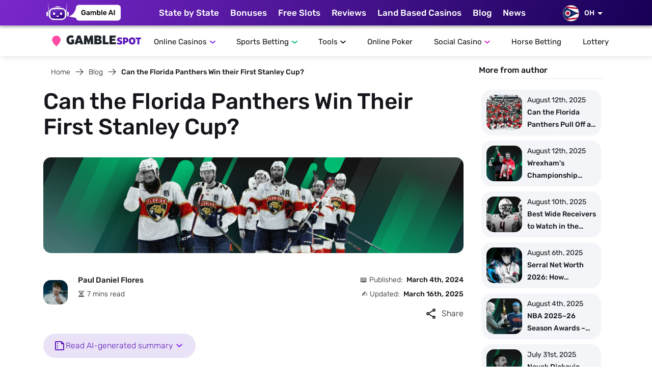

--- FILE ---
content_type: text/html; charset=UTF-8
request_url: https://gamblespot.com/blog/can-the-florida-panthers-win-their-first-stanley-cup
body_size: 42367
content:
<!doctype html>
<html lang="en-US">

<head>
  <script async src='https://www.googletagmanager.com/gtag/js?id=G-RZZFCWC228'></script>
<script>
    window.dataLayer = window.dataLayer || [];
    function gtag(){dataLayer.push(arguments);}
    gtag('js', new Date());

    gtag('config', 'G-RZZFCWC228');

    // Function to get the value of a specific query parameter
    function getQueryParam(param) {
        const urlParams = new URLSearchParams(window.location.search);
        return urlParams.get(param);
    }

    // Check if 'gsid' parameter is present in the URL
    const gsid = getQueryParam('gsid');
    if (gsid) {
        // If 'gsid' exists, send a custom event or page view to Google Analytics
        gtag('event', 'GSID_Tracked_Page_Visit', {
            'event_category': 'Page Visits',
            'event_label': 'GSID: ' + gsid,
            'non_interaction': true // set to true if this event should not affect bounce rate
        });
    }
</script>
<script>
document.addEventListener('DOMContentLoaded',function(){
    const urlParams=new URLSearchParams(window.location.search);
    const gsid=urlParams.get('gsid');
    if(gsid){
        const updateLinks=(selector)=>{
            const links=document.querySelectorAll(selector);
            links.forEach(link=>{
                link.addEventListener('click',function(event){
                    const linkUrl=new URL(link.href,window.location.origin);
                    if(linkUrl.origin===window.location.origin){
                        event.preventDefault();
                        const existingParams=new URLSearchParams(linkUrl.search);
                        existingParams.set('gsid',gsid);
                        const updatedUrl=`${linkUrl.pathname}?${existingParams.toString()}`;
                        window.location.href=updatedUrl;
                    }
                });
            });
        };
        updateLinks('a[href^="/"]');
        updateLinks('a[href*="gamblespot.com"]');
    }
});
</script>

<script>!function(){"use strict";var c="click_id";!function(){var e,t="https://aw-search.com/cf/cv?click_id=OPTIONAL&payout=OPTIONAL&txid=OPTIONAL",n=document.createElement("script"),i=document.scripts[0],o=new RegExp("(^| )".concat("cf_click_id","=([^;]+)")),a=document.cookie.match(o);if(a)if(-1<t.indexOf("".concat(c,"="))){var r=new RegExp("".concat(c,"=.*?(&|$)"));t=t.replace(r,"".concat(c,"=")+a.pop()+"&")}else{var d=-1<t.indexOf("?")?"&":"?";t+=d+"".concat(c,"=")+a.pop()}n.src=t,null===(e=i.parentNode)||void 0===e||e.insertBefore(n,i)}()}();</script>

<script src="https://analytics.ahrefs.com/analytics.js" data-key="8re8iTBG2rlgEgJ1ixRgCw" async></script>
  <meta name="robots" content="index, max-image-preview:large">
  <meta name="googlebot" content="index">
  <meta charset="UTF-8">
  <meta name="viewport" content="width=device-width, initial-scale=1.0, maximum-scale=5.0, user-scalable=yes">
  <meta http-equiv="X-UA-Compatible" content="ie=edge">
  <title>Florida Panthers&#039; Stanley Cup Quest 2024</title>
    <script src="https://cdn.onesignal.com/sdks/web/v16/OneSignalSDK.page.js" defer></script>
  <script>
    window.OneSignalDeferred = window.OneSignalDeferred || [];
    OneSignalDeferred.push(async function(OneSignal) {
      await OneSignal.init({
        appId: "051f30a6-4484-4dae-9cb1-131a5de6ef7d",
      });
    });
  </script>
    <meta name="application-name" content="GambleSpot.com" />
  <meta name="msapplication-tooltip" content="The Florida Panthers have been making a lot of noise in the NHL this season, but can they translate that into a victory at the Stanley Cup soon?" />
  <meta name="description" content="The Florida Panthers have been making a lot of noise in the NHL this season, but can they translate that into a victory at the Stanley Cup soon?">
  <meta property="og:site_name" content="Florida Panthers&#039; Stanley Cup Quest 2024" />
  <meta property="og:locale" content="en_US" />
  <meta property="og:url" content="https://gamblespot.com/blog/can-the-florida-panthers-win-their-first-stanley-cup" />
  <meta property="og:title" content="Florida Panthers&#039; Stanley Cup Quest 2024">
  <meta property="og:description" content="The Florida Panthers have been making a lot of noise in the NHL this season, but can they translate that into a victory at the Stanley Cup soon?">
  <meta property="og:image" content="http://gamblespot.com/images/article/65e98371353242.79500680.webp" />
<meta property="og:type" content="article" />
<meta name="twitter:image" content="http://gamblespot.com/images/article/65e98371353242.79500680.webp" />
  <meta name="twitter:card" content="summary_large_image" />
  <meta name="twitter:title" content="Florida Panthers&#039; Stanley Cup Quest 2024" />
  <meta name="twitter:description" content="The Florida Panthers have been making a lot of noise in the NHL this season, but can they translate that into a victory at the Stanley Cup soon?" />
  <link rel="apple-touch-icon" href="https://gamblespot-images.s3.amazonaws.com/gs-logo.png">
  <meta name="theme-color" content="#5D19BB">
  <link rel="canonical" href="https://gamblespot.com/blog/can-the-florida-panthers-win-their-first-stanley-cup" />
  <link rel="preload" href="/fonts/Rubik-ExtraBoldItalic.woff2" as="font" type="font/woff2" crossorigin="anonymous">
  <link rel="preload" href="/fonts/Rubik-ExtraBoldItalic.woff" as="font" type="font/woff" crossorigin="anonymous">
  <link rel="stylesheet" href="/css/main_css.css?id=24b422bcd904ec92ed6a286594ac42a0">
  <meta name="facebook-domain-verification" content="qmj1khptwf5irar8ie1uu1egke7reo" />
  <meta name="msvalidate.01" content="8F3F7C949A5DCF7F29B2FB6C848CD022" />

  <script>
    window.hasLoadedMoreReviews = false;
  </script>
      

                                <script type="application/ld+json">
                                    {
                                        "@context": "https://schema.org",
                                        "@graph": [{
                                                "@type": "Article",
                                                "@id": "https://gamblespot.com/blog/can-the-florida-panthers-win-their-first-stanley-cup#article",
                                                "isPartOf": {
                                                    "@id": "https://gamblespot.com/blog/can-the-florida-panthers-win-their-first-stanley-cup"
                                                },
                                                                                                "author": {
                                                    "@id": "https://gamblespot.com/authors/paul-daniel-flores",
                                                    "url": "https://gamblespot.com/authors/paul-daniel-flores",
                                                    "name": "Paul Daniel Flores",
                                                    "sameAs": [
                                                                                                                "http://www.linkedin.com/in/pdflores22",                                                                                                                 "https://twitter.com/_paulegend22",  "https://gamblespot.com/authors/paul-daniel-flores"
                                                    ],
                                                    "@type": "Person"
                                                },
                                                                                                "headline": "Can the Florida Panthers Win their First Stanley Cup?",
                                                "datePublished": "2024-03-04T07:55:55-05:00",
                                                "dateModified": "2025-03-15T20:47:22-04:00",
                                                "mainEntityOfPage": {
                                                    "@id": "https://gamblespot.com/blog/can-the-florida-panthers-win-their-first-stanley-cup"
                                                },
                                                "wordCount": "1106",
                                                "publisher": {
                                                    "@id": "https://gamblespot.com/#organization"
                                                },
                                                "image": {
                                                    "@id": "http://gamblespot.com/images/article/65e98371353242.79500680.webp"
                                                },
                                                                                                "thumbnailUrl": "http://gamblespot.com/images/article/65e98371353242.79500680.webp",
                                                 "description": "The Florida Panthers have been making a lot of noise in the NHL this season, but can they translate that into a victory at the Stanley Cup soon?",
                                                "articleBody": "The Florida Panthers, fresh off a Stanley Cup Final loss to the Vegas Golden Knights, are poised for redemption this season. With a remarkable turnaround, they’ve emerged as the top seed in the Eastern Conference, boasting a league-best record. Key player Matthew Tkachuk is in top form, contributing significantly to the team&#039;s success. As they gear up for the playoffs, the Panthers are determined to seize their first Stanley Cup amid high expectations and a newfound resilience.",
                                                "inLanguage": "en-US"
                                            },
                                            {
                                                "@type": "WebPage",
                                                "@id": "https://gamblespot.com/blog/can-the-florida-panthers-win-their-first-stanley-cup",
                                                "url": "https://gamblespot.com/blog/can-the-florida-panthers-win-their-first-stanley-cup",
                                                "name": "Florida Panthers&#039; Stanley Cup Quest 2024",
                                                "isPartOf": {
                                                    "@id": "https://gamblespot.com/#website"
                                                },
                                                "primaryImageOfPage": {
                                                    "@id": "http://gamblespot.com/images/article/65e98371353242.79500680.webp"
                                                },
                                                "image": {
                                                    "@id": "http://gamblespot.com/images/article/65e98371353242.79500680.webp"
                                                },
                                                                                                "thumbnailUrl": "http://gamblespot.com/images/article/65e98371353242.79500680.webp",
                                                 "datePublished": "2024-03-04T07:55:55-05:00",
                                                "dateModified": "2025-03-15T20:47:22-04:00",
                                                "description": "Can the Florida Panthers Win their First Stanley Cup?",
                                                "breadcrumb": {
                                                    "@id": "https://gamblespot.com/blog/can-the-florida-panthers-win-their-first-stanley-cup#breadcrumb"
                                                },
                                                "inLanguage": "en-US",
                                                "potentialAction": [{
                                                    "@type": "ReadAction",
                                                    "target": ["https://gamblespot.com/blog/can-the-florida-panthers-win-their-first-stanley-cup"]
                                                }],
                                                "speakable": {
                                                    "@type": "SpeakableSpecification"
                                                }
                                            },
                                             {
                                                "@type": "ImageObject",
                                                "@id": "http://gamblespot.com/images/article/65e98371353242.79500680.webp",
                                                "url": "http://gamblespot.com/images/article/65e98371353242.79500680.webp",
                                                "contentUrl": "http://gamblespot.com/images/article/65e98371353242.79500680.webp",
                                                "width": 1200,
                                                "height": 628,
                                                "caption": "Can the Florida Panthers Win Their First Stanley Cup? image",
                                                "inLanguage": "en-US"
                                            },
                                             {
                                                "@type": "BreadcrumbList",
                                                "@id": "https://gamblespot.com/blog/can-the-florida-panthers-win-their-first-stanley-cup#breadcrumb",
                                                "itemListElement": [{
                                                        "@type": "ListItem",
                                                        "position": 1,
                                                        "name": "Home",
                                                        "item": "https://gamblespot.com"
                                                    },
                                                    {
                                                        "@type": "ListItem",
                                                        "position": 2,
                                                        "name": "Blog",
                                                        "item": "https://gamblespot.com/blog"
                                                    },
                                                    {
                                                        "@type": "ListItem",
                                                        "position": 3,
                                                        "name": "Can the Florida Panthers Win their First Stanley Cup?"
                                                    }
                                                ]
                                            },
                                            {
                                                "@type": "WebSite",
                                                "@id": "https://gamblespot.com/#website",
                                                "url": "https://gamblespot.com",
                                                "name": "gamblespot.com",
                                                "description": "Can the Florida Panthers Win their First Stanley Cup?",
                                                "publisher": {
                                                    "@id": "https://gamblespot.com/#organization"
                                                },
                                                "alternateName": "GambleSpot",
                                                "inLanguage": "en-US"
                                            }
                                        ]
                                    }
                                </script>
                                
  <!-- Clarity tracking script -->
  <script type="text/javascript">
    (function(c,l,a,r,i,t,y){
        c[a]=c[a]||function(){(c[a].q=c[a].q||[]).push(arguments)};
        t=l.createElement(r);t.async=1;t.src="https://www.clarity.ms/tag/"+i;
        y=l.getElementsByTagName(r)[0];y.parentNode.insertBefore(t,y);
    })(window, document, "clarity", "script", "u0cehgts6m");
  </script>
</head>

<body>
  <header>
    <div class="header">
      <div class="container">
        <div class="row">
          <div class="col-xl-3">
            <div class="nav-wrapper-mobile d-flex align-items-center justify-content-between">
              <div class="d-xl-none">
                <div class="d-flex align-items-center justify-content-between">
                  <div class="logo">
                    <a href="https://gamblespot.com" target="_self" aria-label="GambleSpot.com Home">
                      <div style="margin-top: 15px">
                        <img loading="lazy" src="/img/common/gamblespot-logo.svg" alt="GambleSpot.com" />
                      </div>
                    </a>
                  </div>
                                    <div class="d-flex align-items-center">
                    <button class="chat-open-btn chat-open-btn-mobile">
                      <img loading="lazy" src="/img/chat/chat-btn-mobile.png" alt="Gamble AI">
                    </button>
                    <div class="form-block form-block-mobile">
                      <div id="select-state-mobile" data-filter="select" class="d-flex align-items-center filter-wrapper select">
                        <span class="title filter-wrapper-text d-flex align-items-center" data-id="OH">
                          <img loading="lazy" class="state-image" src="https://gamblespot-images.s3.amazonaws.com/oh.webp" alt="state select" />
                          <span>OH</span>
                        </span>
                        <div class="custom-scroll-items">
                          <div class="search-option"><input type="text" placeholder="" /></div>
                          <div class="filter-selector options">
                                                        <div class="filter-option item" data-id="https://gamblespot.com?user_state=AK" data-flag="https://gamblespot-images.s3.amazonaws.com/ak.webp">
                              <span data-state-name="Alaska">Alaska</span>
                            </div>
                                                        <div class="filter-option item" data-id="https://gamblespot.com?user_state=AL" data-flag="https://gamblespot-images.s3.amazonaws.com/al.webp">
                              <span data-state-name="Alabama">Alabama</span>
                            </div>
                                                        <div class="filter-option item" data-id="https://gamblespot.com?user_state=AR" data-flag="https://gamblespot-images.s3.amazonaws.com/ar.webp">
                              <span data-state-name="Arkansas">Arkansas</span>
                            </div>
                                                        <div class="filter-option item" data-id="https://gamblespot.com?user_state=AZ" data-flag="https://gamblespot-images.s3.amazonaws.com/az.webp">
                              <span data-state-name="Arizona">Arizona</span>
                            </div>
                                                        <div class="filter-option item" data-id="https://gamblespot.com?user_state=CA" data-flag="https://gamblespot-images.s3.amazonaws.com/ca.webp">
                              <span data-state-name="California">California</span>
                            </div>
                                                        <div class="filter-option item" data-id="https://gamblespot.com?user_state=CO" data-flag="https://gamblespot-images.s3.amazonaws.com/co.webp">
                              <span data-state-name="Colorado">Colorado</span>
                            </div>
                                                        <div class="filter-option item" data-id="https://gamblespot.com?user_state=CT" data-flag="https://gamblespot-images.s3.amazonaws.com/ct.webp">
                              <span data-state-name="Connecticut">Connecticut</span>
                            </div>
                                                        <div class="filter-option item" data-id="https://gamblespot.com?user_state=DC" data-flag="https://gamblespot-images.s3.amazonaws.com/dc.svg">
                              <span data-state-name="Washington DC">Washington DC</span>
                            </div>
                                                        <div class="filter-option item" data-id="https://gamblespot.com?user_state=DE" data-flag="https://gamblespot-images.s3.amazonaws.com/de.webp">
                              <span data-state-name="Delaware">Delaware</span>
                            </div>
                                                        <div class="filter-option item" data-id="https://gamblespot.com?user_state=FL" data-flag="https://gamblespot-images.s3.amazonaws.com/fl.webp">
                              <span data-state-name="Florida">Florida</span>
                            </div>
                                                        <div class="filter-option item" data-id="https://gamblespot.com?user_state=GA" data-flag="https://gamblespot-images.s3.amazonaws.com/ga.webp">
                              <span data-state-name="Georgia">Georgia</span>
                            </div>
                                                        <div class="filter-option item" data-id="https://gamblespot.com?user_state=HI" data-flag="https://gamblespot-images.s3.amazonaws.com/hi.webp">
                              <span data-state-name="Hawaii">Hawaii</span>
                            </div>
                                                        <div class="filter-option item" data-id="https://gamblespot.com?user_state=IA" data-flag="https://gamblespot-images.s3.amazonaws.com/ia.webp">
                              <span data-state-name="Iowa">Iowa</span>
                            </div>
                                                        <div class="filter-option item" data-id="https://gamblespot.com?user_state=ID" data-flag="https://gamblespot-images.s3.amazonaws.com/id.webp">
                              <span data-state-name="Idaho">Idaho</span>
                            </div>
                                                        <div class="filter-option item" data-id="https://gamblespot.com?user_state=IL" data-flag="https://gamblespot-images.s3.amazonaws.com/il.webp">
                              <span data-state-name="Illinois">Illinois</span>
                            </div>
                                                        <div class="filter-option item" data-id="https://gamblespot.com?user_state=IN" data-flag="https://gamblespot-images.s3.amazonaws.com/in.webp">
                              <span data-state-name="Indiana">Indiana</span>
                            </div>
                                                        <div class="filter-option item" data-id="https://gamblespot.com?user_state=KS" data-flag="https://gamblespot-images.s3.amazonaws.com/ks.webp">
                              <span data-state-name="Kansas">Kansas</span>
                            </div>
                                                        <div class="filter-option item" data-id="https://gamblespot.com?user_state=KY" data-flag="https://gamblespot-images.s3.amazonaws.com/ky.webp">
                              <span data-state-name="Kentucky">Kentucky</span>
                            </div>
                                                        <div class="filter-option item" data-id="https://gamblespot.com?user_state=LA" data-flag="https://gamblespot-images.s3.amazonaws.com/la.webp">
                              <span data-state-name="Louisiana">Louisiana</span>
                            </div>
                                                        <div class="filter-option item" data-id="https://gamblespot.com?user_state=MA" data-flag="https://gamblespot-images.s3.amazonaws.com/ma.webp">
                              <span data-state-name="Massachusetts">Massachusetts</span>
                            </div>
                                                        <div class="filter-option item" data-id="https://gamblespot.com?user_state=MD" data-flag="https://gamblespot-images.s3.amazonaws.com/md.webp">
                              <span data-state-name="Maryland">Maryland</span>
                            </div>
                                                        <div class="filter-option item" data-id="https://gamblespot.com?user_state=ME" data-flag="https://gamblespot-images.s3.amazonaws.com/me.webp">
                              <span data-state-name="Maine">Maine</span>
                            </div>
                                                        <div class="filter-option item" data-id="https://gamblespot.com?user_state=MI" data-flag="https://gamblespot-images.s3.amazonaws.com/mi.webp">
                              <span data-state-name="Michigan">Michigan</span>
                            </div>
                                                        <div class="filter-option item" data-id="https://gamblespot.com?user_state=MN" data-flag="https://gamblespot-images.s3.amazonaws.com/mn.webp">
                              <span data-state-name="Minnesota">Minnesota</span>
                            </div>
                                                        <div class="filter-option item" data-id="https://gamblespot.com?user_state=MO" data-flag="https://gamblespot-images.s3.amazonaws.com/mo.webp">
                              <span data-state-name="Missouri">Missouri</span>
                            </div>
                                                        <div class="filter-option item" data-id="https://gamblespot.com?user_state=MS" data-flag="https://gamblespot-images.s3.amazonaws.com/ms.webp">
                              <span data-state-name="Mississippi">Mississippi</span>
                            </div>
                                                        <div class="filter-option item" data-id="https://gamblespot.com?user_state=MT" data-flag="https://gamblespot-images.s3.amazonaws.com/mt.webp">
                              <span data-state-name="Montana">Montana</span>
                            </div>
                                                        <div class="filter-option item" data-id="https://gamblespot.com?user_state=NC" data-flag="https://gamblespot-images.s3.amazonaws.com/nc.webp">
                              <span data-state-name="North Carolina">North Carolina</span>
                            </div>
                                                        <div class="filter-option item" data-id="https://gamblespot.com?user_state=ND" data-flag="https://gamblespot-images.s3.amazonaws.com/nd.webp">
                              <span data-state-name="North Dakota">North Dakota</span>
                            </div>
                                                        <div class="filter-option item" data-id="https://gamblespot.com?user_state=NE" data-flag="https://gamblespot-images.s3.amazonaws.com/ne.webp">
                              <span data-state-name="Nebraska">Nebraska</span>
                            </div>
                                                        <div class="filter-option item" data-id="https://gamblespot.com?user_state=NH" data-flag="https://gamblespot-images.s3.amazonaws.com/nh.webp">
                              <span data-state-name="New Hampshire">New Hampshire</span>
                            </div>
                                                        <div class="filter-option item" data-id="https://gamblespot.com?user_state=NJ" data-flag="https://gamblespot-images.s3.amazonaws.com/nj.webp">
                              <span data-state-name="New Jersey">New Jersey</span>
                            </div>
                                                        <div class="filter-option item" data-id="https://gamblespot.com?user_state=NM" data-flag="https://gamblespot-images.s3.amazonaws.com/nm.webp">
                              <span data-state-name="New Mexico">New Mexico</span>
                            </div>
                                                        <div class="filter-option item" data-id="https://gamblespot.com?user_state=NV" data-flag="https://gamblespot-images.s3.amazonaws.com/nv.webp">
                              <span data-state-name="Nevada">Nevada</span>
                            </div>
                                                        <div class="filter-option item" data-id="https://gamblespot.com?user_state=NY" data-flag="https://gamblespot-images.s3.amazonaws.com/ny.webp">
                              <span data-state-name="New York">New York</span>
                            </div>
                                                        <div class="filter-option item" data-id="https://gamblespot.com?user_state=OH" data-flag="https://gamblespot-images.s3.amazonaws.com/oh.webp">
                              <span data-state-name="Ohio">Ohio</span>
                            </div>
                                                        <div class="filter-option item" data-id="https://gamblespot.com?user_state=OK" data-flag="https://gamblespot-images.s3.amazonaws.com/ok.webp">
                              <span data-state-name="Oklahoma">Oklahoma</span>
                            </div>
                                                        <div class="filter-option item" data-id="https://gamblespot.com?user_state=OR" data-flag="https://gamblespot-images.s3.amazonaws.com/or.webp">
                              <span data-state-name="Oregon">Oregon</span>
                            </div>
                                                        <div class="filter-option item" data-id="https://gamblespot.com?user_state=PA" data-flag="https://gamblespot-images.s3.amazonaws.com/pa.webp">
                              <span data-state-name="Pennsylvania">Pennsylvania</span>
                            </div>
                                                        <div class="filter-option item" data-id="https://gamblespot.com?user_state=RI" data-flag="https://gamblespot-images.s3.amazonaws.com/ri.webp">
                              <span data-state-name="Rhode Island">Rhode Island</span>
                            </div>
                                                        <div class="filter-option item" data-id="https://gamblespot.com?user_state=SC" data-flag="https://gamblespot-images.s3.amazonaws.com/sc.webp">
                              <span data-state-name="South Carolina">South Carolina</span>
                            </div>
                                                        <div class="filter-option item" data-id="https://gamblespot.com?user_state=SD" data-flag="https://gamblespot-images.s3.amazonaws.com/sd.webp">
                              <span data-state-name="South Dakota">South Dakota</span>
                            </div>
                                                        <div class="filter-option item" data-id="https://gamblespot.com?user_state=TN" data-flag="https://gamblespot-images.s3.amazonaws.com/tn.webp">
                              <span data-state-name="Tennessee">Tennessee</span>
                            </div>
                                                        <div class="filter-option item" data-id="https://gamblespot.com?user_state=TX" data-flag="https://gamblespot-images.s3.amazonaws.com/tx.webp">
                              <span data-state-name="Texas">Texas</span>
                            </div>
                                                        <div class="filter-option item" data-id="https://gamblespot.com?user_state=UT" data-flag="https://gamblespot-images.s3.amazonaws.com/ut.webp">
                              <span data-state-name="Utah">Utah</span>
                            </div>
                                                        <div class="filter-option item" data-id="https://gamblespot.com?user_state=VA" data-flag="https://gamblespot-images.s3.amazonaws.com/va.webp">
                              <span data-state-name="Virginia">Virginia</span>
                            </div>
                                                        <div class="filter-option item" data-id="https://gamblespot.com?user_state=VT" data-flag="https://gamblespot-images.s3.amazonaws.com/vt.webp">
                              <span data-state-name="Vermont">Vermont</span>
                            </div>
                                                        <div class="filter-option item" data-id="https://gamblespot.com?user_state=WA" data-flag="https://gamblespot-images.s3.amazonaws.com/wa.webp">
                              <span data-state-name="Washington">Washington</span>
                            </div>
                                                        <div class="filter-option item" data-id="https://gamblespot.com?user_state=WI" data-flag="https://gamblespot-images.s3.amazonaws.com/wi.webp">
                              <span data-state-name="Wisconsin">Wisconsin</span>
                            </div>
                                                        <div class="filter-option item" data-id="https://gamblespot.com?user_state=WV" data-flag="https://gamblespot-images.s3.amazonaws.com/wv.webp">
                              <span data-state-name="West Virginia">West Virginia</span>
                            </div>
                                                        <div class="filter-option item" data-id="https://gamblespot.com?user_state=WY" data-flag="https://gamblespot-images.s3.amazonaws.com/wy.webp">
                              <span data-state-name="Wyoming">Wyoming</span>
                            </div>
                                                      </div>
                        </div>
                      </div>
                    </div>
                    <div class="burger-mob"></div>
                  </div>
                                  </div>
              </div>
            </div>
          </div>
        </div>
      </div>

      <div class="nav-wrapper d-flex align-items-center justify-content-between">
        <div class="container">
          <div class="row">
            <div class="col-xl-12">
              <div class="top-nav-wrapper">
                                <div>
                  <button class="chat-open-btn" aria-label="Open chat with Gamble AI">
                    <svg width="44" height="44" viewBox="0 0 44 44" fill="none" xmlns="http://www.w3.org/2000/svg">
                      <path d="M5.57294 20.6626L3.58456 3.45076L3.33091 3.41029L2.60549 3.5157L2.60442 3.60543C2.88339 3.69185 3.3783 3.76017 3.41684 3.74046C3.38176 4.09896 4.48877 20.4896 4.48877 20.4896L5.57294 20.6626Z" fill="#FEFEFE" />
                      <path d="M38.4564 20.6626L40.4447 3.45076L40.6984 3.41029L41.4238 3.5157L41.4249 3.60543C41.1459 3.69185 40.651 3.76017 40.6125 3.74046C40.6475 4.09896 39.5405 20.4896 39.5405 20.4896L38.4564 20.6626Z" fill="#FEFEFE" />
                      <path d="M38.72 19.5715H40.0449C42.2301 19.5715 44 20.8092 44 22.3372V26.4858C44 28.0139 42.2301 29.2515 40.0449 29.2515H38.72V19.5715Z" fill="#FEFEFE" />
                      <rect x="39.1499" y="19.5593" width="1.5458" height="9.69219" fill="#3E058F" />
                      <path d="M5.28 29.2515H3.95506C1.76989 29.2515 0 28.0139 0 26.4858V22.3372C0 20.8092 1.76989 19.5715 3.95506 19.5715H5.28V29.2515Z" fill="#FEFEFE" />
                      <path d="M27.8741 11.7336V12.3027H16.5642V11.7336C16.5642 10.4761 19.0995 9.45752 22.2192 9.45752C25.3388 9.45752 27.8741 10.4761 27.8741 11.7336Z" fill="#FEFEFE" />
                      <rect x="27.874" y="11.5051" width="1.34705" height="11.31" transform="rotate(90 27.874 11.5051)" fill="#3E058F" />
                      <rect x="3.31641" y="19.5715" width="1.5458" height="9.68" fill="#3E058F" />
                      <path d="M30.0365 12.5315H13.9636C9.93436 12.5315 4.46802 16.9639 4.46802 22.4315V26.3915C4.46802 31.8591 9.93436 36.2915 13.9636 36.2915H30.0365C34.0658 36.2915 39.5321 31.8591 39.5321 26.3915V22.4315C39.5321 16.9639 34.0658 12.5315 30.0365 12.5315Z" fill="#FEFEFE" />
                      <path d="M36.4623 24.4007C36.4623 19.5406 35.4632 16.1015 32.6378 15.6007C29.8124 15.1 26.4871 15.0915 22.4839 15.1C18.5801 15.1082 14.1371 15.1 11.3624 15.6007C8.58761 16.1015 7.53784 19.5406 7.53784 24.4007C7.53784 29.2608 8.57943 32.449 11.3038 33.2007C14.0281 33.9525 29.8124 33.8435 32.6378 33.2007C35.4632 32.558 36.4623 29.2608 36.4623 24.4007Z" fill="url(#paint0_linear_1389_7477)" />
                      <path class="robot-1-eye" d="M15.18 26.3896C16.395 26.3896 17.38 25.262 17.38 23.8711C17.38 22.4801 16.395 21.3525 15.18 21.3525C13.965 21.3525 12.98 22.4801 12.98 23.8711C12.98 25.262 13.965 26.3896 15.18 26.3896Z" fill="#FEFEFE" />
                      <path class="robot-1-eye" d="M28.8199 26.3896C30.0349 26.3896 31.0199 25.262 31.0199 23.8711C31.0199 22.4801 30.0349 21.3525 28.8199 21.3525C27.6048 21.3525 26.6199 22.4801 26.6199 23.8711C26.6199 25.262 27.6048 26.3896 28.8199 26.3896Z" fill="#FEFEFE" />
                      <path d="M22.0001 30.1315C20.7024 30.1315 19.8234 29.3325 19.5084 28.86C19.2383 28.4561 19.3474 27.9096 19.7521 27.6395C20.1507 27.3729 20.6909 27.4758 20.9654 27.8727C20.9918 27.9096 21.3455 28.3716 22.0001 28.3716C22.6723 28.3716 23.0242 27.8876 23.0278 27.8832C23.2961 27.4785 23.8442 27.3702 24.2481 27.6395C24.6528 27.9096 24.7619 28.4561 24.4918 28.86C24.1768 29.3325 23.2979 30.1315 22.0001 30.1315Z" fill="#FEFEFE" />
                      <defs>
                        <linearGradient id="paint0_linear_1389_7477" x1="16.2163" y1="14.1451" x2="22.8228" y2="34.3956" gradientUnits="userSpaceOnUse">
                          <stop stop-color="#7537CC" />
                          <stop offset="1" stop-color="#380186" />
                        </linearGradient>
                      </defs>
                    </svg>
                    <svg width="102" height="32" viewBox="0 0 102 32" fill="none" xmlns="http://www.w3.org/2000/svg">
                      <path d="M6.99382e-07 23.5C6.99382e-07 23.5 6.19056 20.6545 9 17.5C11.9039 14.2395 14 7.5 14 7.5L14 26L6.99382e-07 23.5Z" fill="white" />
                      <rect x="14" y="0.5" width="88" height="31" rx="6" fill="white" />
                      <path d="M28.9 20.64C28.0413 20.64 27.3087 20.4907 26.702 20.192C26.1047 19.8933 25.638 19.464 25.302 18.904C24.9753 18.3347 24.798 17.658 24.77 16.874C24.7607 16.4727 24.756 16.0433 24.756 15.586C24.756 15.1193 24.7607 14.6807 24.77 14.27C24.798 13.4953 24.9753 12.8327 25.302 12.282C25.638 11.7313 26.1093 11.3067 26.716 11.008C27.332 10.7093 28.06 10.56 28.9 10.56C29.5813 10.56 30.1787 10.6533 30.692 10.84C31.2053 11.0173 31.63 11.2507 31.966 11.54C32.3113 11.82 32.568 12.1233 32.736 12.45C32.9133 12.7767 33.0067 13.08 33.016 13.36C33.0253 13.444 33.002 13.514 32.946 13.57C32.89 13.626 32.8153 13.654 32.722 13.654H31.28C31.1867 13.654 31.1167 13.6353 31.07 13.598C31.0233 13.5607 30.9813 13.5047 30.944 13.43C30.8693 13.234 30.7527 13.0427 30.594 12.856C30.4353 12.66 30.2207 12.4967 29.95 12.366C29.6793 12.2353 29.3293 12.17 28.9 12.17C28.2653 12.17 27.7567 12.338 27.374 12.674C27.0007 13.01 26.8 13.5653 26.772 14.34C26.744 15.152 26.744 15.9733 26.772 16.804C26.8 17.5973 27.0053 18.1667 27.388 18.512C27.78 18.8573 28.2933 19.03 28.928 19.03C29.348 19.03 29.7213 18.9553 30.048 18.806C30.384 18.6567 30.6453 18.4233 30.832 18.106C31.028 17.7887 31.126 17.3827 31.126 16.888V16.454H29.418C29.3247 16.454 29.2453 16.4213 29.18 16.356C29.1147 16.2907 29.082 16.2067 29.082 16.104V15.362C29.082 15.2593 29.1147 15.1753 29.18 15.11C29.2453 15.0447 29.3247 15.012 29.418 15.012H32.764C32.8667 15.012 32.946 15.0447 33.002 15.11C33.0673 15.1753 33.1 15.2593 33.1 15.362V16.832C33.1 17.616 32.9273 18.2927 32.582 18.862C32.246 19.4313 31.7607 19.87 31.126 20.178C30.5007 20.486 29.7587 20.64 28.9 20.64ZM36.8407 20.64C36.3554 20.64 35.9167 20.5467 35.5247 20.36C35.1327 20.164 34.8201 19.9073 34.5867 19.59C34.3627 19.2633 34.2507 18.8993 34.2507 18.498C34.2507 17.8447 34.5121 17.3267 35.0347 16.944C35.5667 16.552 36.2667 16.2907 37.1347 16.16L39.0527 15.88V15.586C39.0527 15.194 38.9547 14.8907 38.7587 14.676C38.5627 14.4613 38.2267 14.354 37.7507 14.354C37.4147 14.354 37.1394 14.424 36.9247 14.564C36.7194 14.6947 36.5654 14.872 36.4627 15.096C36.3881 15.2173 36.2807 15.278 36.1407 15.278H35.0347C34.9321 15.278 34.8527 15.25 34.7967 15.194C34.7501 15.138 34.7267 15.0633 34.7267 14.97C34.7361 14.8207 34.7967 14.6387 34.9087 14.424C35.0207 14.2093 35.1981 14.004 35.4407 13.808C35.6834 13.6027 35.9961 13.43 36.3787 13.29C36.7614 13.15 37.2234 13.08 37.7647 13.08C38.3527 13.08 38.8474 13.1547 39.2487 13.304C39.6594 13.444 39.9861 13.6353 40.2287 13.878C40.4714 14.1207 40.6487 14.4053 40.7607 14.732C40.8727 15.0587 40.9287 15.404 40.9287 15.768V20.164C40.9287 20.2573 40.8961 20.3367 40.8307 20.402C40.7654 20.4673 40.6861 20.5 40.5927 20.5H39.4587C39.3561 20.5 39.2721 20.4673 39.2067 20.402C39.1507 20.3367 39.1227 20.2573 39.1227 20.164V19.618C39.0014 19.7953 38.8381 19.9633 38.6327 20.122C38.4274 20.2713 38.1754 20.3973 37.8767 20.5C37.5874 20.5933 37.2421 20.64 36.8407 20.64ZM37.3167 19.31C37.6434 19.31 37.9374 19.24 38.1987 19.1C38.4694 18.96 38.6794 18.7453 38.8287 18.456C38.9874 18.1573 39.0667 17.784 39.0667 17.336V17.042L37.6667 17.266C37.1161 17.35 36.7054 17.4853 36.4347 17.672C36.1641 17.8587 36.0287 18.0873 36.0287 18.358C36.0287 18.5633 36.0894 18.7407 36.2107 18.89C36.3414 19.03 36.5047 19.1373 36.7007 19.212C36.8967 19.2773 37.1021 19.31 37.3167 19.31ZM43.0608 20.5C42.9674 20.5 42.8881 20.4673 42.8228 20.402C42.7574 20.3367 42.7248 20.2573 42.7248 20.164V13.556C42.7248 13.4627 42.7574 13.3833 42.8228 13.318C42.8881 13.2527 42.9674 13.22 43.0608 13.22H44.1528C44.2461 13.22 44.3254 13.2527 44.3908 13.318C44.4561 13.3833 44.4888 13.4627 44.4888 13.556V14.032C44.6848 13.7707 44.9461 13.5513 45.2728 13.374C45.6088 13.1873 46.0054 13.0893 46.4628 13.08C47.5268 13.0613 48.2688 13.4767 48.6888 14.326C48.9034 13.9527 49.2114 13.654 49.6128 13.43C50.0234 13.1967 50.4761 13.08 50.9708 13.08C51.4561 13.08 51.8948 13.192 52.2868 13.416C52.6881 13.64 53.0008 13.9807 53.2248 14.438C53.4581 14.886 53.5748 15.4553 53.5748 16.146V20.164C53.5748 20.2573 53.5421 20.3367 53.4768 20.402C53.4114 20.4673 53.3321 20.5 53.2388 20.5H52.0908C51.9974 20.5 51.9181 20.4673 51.8528 20.402C51.7874 20.3367 51.7548 20.2573 51.7548 20.164V16.258C51.7548 15.838 51.6941 15.5067 51.5728 15.264C51.4514 15.012 51.2881 14.8347 51.0828 14.732C50.8774 14.6293 50.6488 14.578 50.3968 14.578C50.1914 14.578 49.9861 14.6293 49.7808 14.732C49.5754 14.8347 49.4074 15.012 49.2768 15.264C49.1461 15.5067 49.0808 15.838 49.0808 16.258V20.164C49.0808 20.2573 49.0481 20.3367 48.9828 20.402C48.9174 20.4673 48.8381 20.5 48.7448 20.5H47.5968C47.4941 20.5 47.4101 20.4673 47.3448 20.402C47.2888 20.3367 47.2608 20.2573 47.2608 20.164V16.258C47.2608 15.838 47.1954 15.5067 47.0648 15.264C46.9341 15.012 46.7661 14.8347 46.5608 14.732C46.3554 14.6293 46.1361 14.578 45.9028 14.578C45.6881 14.578 45.4781 14.634 45.2728 14.746C45.0674 14.8487 44.8994 15.0213 44.7688 15.264C44.6381 15.5067 44.5728 15.838 44.5728 16.258V20.164C44.5728 20.2573 44.5401 20.3367 44.4748 20.402C44.4094 20.4673 44.3301 20.5 44.2368 20.5H43.0608ZM59.3896 20.64C58.8483 20.64 58.3956 20.5467 58.0316 20.36C57.6769 20.1733 57.3829 19.9353 57.1496 19.646V20.164C57.1496 20.2573 57.1169 20.3367 57.0516 20.402C56.9956 20.4673 56.9163 20.5 56.8136 20.5H55.7076C55.6143 20.5 55.5349 20.4673 55.4696 20.402C55.4043 20.3367 55.3716 20.2573 55.3716 20.164V10.896C55.3716 10.8027 55.4043 10.7233 55.4696 10.658C55.5349 10.5927 55.6143 10.56 55.7076 10.56H56.8976C57.0003 10.56 57.0796 10.5927 57.1356 10.658C57.2009 10.7233 57.2336 10.8027 57.2336 10.896V14.004C57.4669 13.7333 57.7563 13.514 58.1016 13.346C58.4563 13.1687 58.8856 13.08 59.3896 13.08C59.8843 13.08 60.3136 13.164 60.6776 13.332C61.0416 13.5 61.3449 13.738 61.5876 14.046C61.8396 14.3447 62.0309 14.6947 62.1616 15.096C62.2923 15.4973 62.3623 15.9313 62.3716 16.398C62.3809 16.566 62.3856 16.72 62.3856 16.86C62.3856 16.9907 62.3809 17.14 62.3716 17.308C62.3529 17.7933 62.2783 18.2413 62.1476 18.652C62.0169 19.0533 61.8303 19.4033 61.5876 19.702C61.3449 20.0007 61.0416 20.234 60.6776 20.402C60.3136 20.5607 59.8843 20.64 59.3896 20.64ZM58.8716 19.142C59.2729 19.142 59.5856 19.058 59.8096 18.89C60.0336 18.7127 60.1923 18.484 60.2856 18.204C60.3883 17.924 60.4489 17.616 60.4676 17.28C60.4863 17 60.4863 16.72 60.4676 16.44C60.4489 16.104 60.3883 15.796 60.2856 15.516C60.1923 15.236 60.0336 15.012 59.8096 14.844C59.5856 14.6667 59.2729 14.578 58.8716 14.578C58.4983 14.578 58.1949 14.662 57.9616 14.83C57.7283 14.998 57.5509 15.2127 57.4296 15.474C57.3083 15.726 57.2429 15.992 57.2336 16.272C57.2243 16.44 57.2196 16.622 57.2196 16.818C57.2196 17.0047 57.2243 17.182 57.2336 17.35C57.2523 17.6393 57.3129 17.924 57.4156 18.204C57.5276 18.4747 57.7003 18.6987 57.9336 18.876C58.1763 19.0533 58.4889 19.142 58.8716 19.142ZM64.2935 20.5C64.2002 20.5 64.1209 20.4673 64.0555 20.402C63.9902 20.3367 63.9575 20.2573 63.9575 20.164V10.896C63.9575 10.8027 63.9902 10.7233 64.0555 10.658C64.1209 10.5927 64.2002 10.56 64.2935 10.56H65.4555C65.5489 10.56 65.6282 10.5927 65.6935 10.658C65.7589 10.7233 65.7915 10.8027 65.7915 10.896V20.164C65.7915 20.2573 65.7589 20.3367 65.6935 20.402C65.6282 20.4673 65.5489 20.5 65.4555 20.5H64.2935ZM70.7846 20.64C69.7486 20.64 68.9273 20.3413 68.3206 19.744C67.7139 19.1467 67.3873 18.2973 67.3406 17.196C67.3313 17.1027 67.3266 16.986 67.3266 16.846C67.3266 16.6967 67.3313 16.58 67.3406 16.496C67.3779 15.796 67.5366 15.1893 67.8166 14.676C68.1059 14.1627 68.5026 13.7707 69.0066 13.5C69.5106 13.22 70.1033 13.08 70.7846 13.08C71.5406 13.08 72.1753 13.2387 72.6886 13.556C73.2019 13.864 73.5893 14.298 73.8506 14.858C74.1119 15.4087 74.2426 16.048 74.2426 16.776V17.07C74.2426 17.1633 74.2099 17.2427 74.1446 17.308C74.0793 17.3733 73.9953 17.406 73.8926 17.406H69.2446C69.2446 17.406 69.2446 17.42 69.2446 17.448C69.2446 17.476 69.2446 17.4993 69.2446 17.518C69.2539 17.8447 69.3146 18.148 69.4266 18.428C69.5479 18.6987 69.7206 18.918 69.9446 19.086C70.1779 19.254 70.4533 19.338 70.7706 19.338C71.0319 19.338 71.2513 19.3007 71.4286 19.226C71.6059 19.142 71.7506 19.0487 71.8626 18.946C71.9746 18.8433 72.0539 18.7593 72.1006 18.694C72.1846 18.582 72.2499 18.5167 72.2966 18.498C72.3526 18.47 72.4319 18.456 72.5346 18.456H73.7386C73.8319 18.456 73.9066 18.484 73.9626 18.54C74.0279 18.596 74.0559 18.666 74.0466 18.75C74.0373 18.8993 73.9579 19.0813 73.8086 19.296C73.6686 19.5107 73.4633 19.7207 73.1926 19.926C72.9219 20.1313 72.5813 20.304 72.1706 20.444C71.7693 20.5747 71.3073 20.64 70.7846 20.64ZM69.2446 16.23H72.3386V16.188C72.3386 15.824 72.2779 15.5067 72.1566 15.236C72.0353 14.9653 71.8579 14.7507 71.6246 14.592C71.3913 14.4333 71.1113 14.354 70.7846 14.354C70.4579 14.354 70.1779 14.4333 69.9446 14.592C69.7113 14.7507 69.5339 14.9653 69.4126 15.236C69.3006 15.5067 69.2446 15.824 69.2446 16.188V16.23ZM78.1248 20.5C78.0501 20.5 77.9801 20.472 77.9148 20.416C77.8588 20.36 77.8308 20.29 77.8308 20.206C77.8308 20.1687 77.8401 20.1267 77.8588 20.08L81.2328 11.05C81.2608 10.9567 81.3121 10.8773 81.3868 10.812C81.4708 10.7373 81.5828 10.7 81.7228 10.7H83.2488C83.3888 10.7 83.4961 10.7373 83.5708 10.812C83.6454 10.8773 83.7014 10.9567 83.7388 11.05L87.1128 20.08C87.1221 20.1267 87.1268 20.1687 87.1268 20.206C87.1268 20.29 87.0988 20.36 87.0428 20.416C86.9868 20.472 86.9214 20.5 86.8468 20.5H85.6288C85.4981 20.5 85.4001 20.472 85.3348 20.416C85.2788 20.3507 85.2414 20.29 85.2228 20.234L84.5648 18.526H80.4068L79.7488 20.234C79.7301 20.29 79.6881 20.3507 79.6228 20.416C79.5668 20.472 79.4734 20.5 79.3428 20.5H78.1248ZM80.8968 16.916H84.0748L82.4788 12.59L80.8968 16.916ZM88.7698 20.5C88.6765 20.5 88.5971 20.4673 88.5318 20.402C88.4665 20.3367 88.4338 20.2573 88.4338 20.164V11.036C88.4338 10.9427 88.4665 10.8633 88.5318 10.798C88.5971 10.7327 88.6765 10.7 88.7698 10.7H90.0858C90.1885 10.7 90.2678 10.7327 90.3238 10.798C90.3891 10.8633 90.4218 10.9427 90.4218 11.036V20.164C90.4218 20.2573 90.3891 20.3367 90.3238 20.402C90.2678 20.4673 90.1885 20.5 90.0858 20.5H88.7698Z" fill="black" />
                    </svg>
                  </button>
                </div>
                <div class="nav-top">
                  <nav class="d-flex">
                    <div><a href="https://gamblespot.com/state-by-state" target="_self">State by State</a></div>
<div><a href="https://gamblespot.com/bonus" target="_self">Bonuses</a></div>
<div><a href="https://gamblespot.com/slots/free" target="_self">Free Slots</a></div>
<div><a href="https://gamblespot.com/reviews" target="_self">Reviews</a></div>
<div><a href="https://gamblespot.com/land-based-casinos" target="_self">Land Based Casinos</a></div>
<div><a href="https://gamblespot.com/blog" target="_self">Blog</a></div>
<div><a href="https://gamblespot.com/news" target="_self">News</a></div>
                  </nav>
                </div>
                <div class="form-block">
                  <div id="select-state" data-filter="select" class="d-flex align-items-center filter-wrapper select">
                    <span class="title filter-wrapper-text d-flex align-items-center" data-id="OH">
                      <img loading="lazy" class="state-image" src="https://gamblespot-images.s3.amazonaws.com/oh.webp" alt="state select" />
                      <span>OH</span>
                    </span>
                    <div class="custom-scroll-items">
                      <div class="search-option"><input type="text" placeholder="" /></div>
                      <div class="filter-selector options">
                                                <div class="filter-option item" data-id="https://gamblespot.com?user_state=AK" data-flag="https://gamblespot-images.s3.amazonaws.com/ak.webp">
                          <span data-state-name="Alaska">Alaska</span>
                        </div>
                                                <div class="filter-option item" data-id="https://gamblespot.com?user_state=AL" data-flag="https://gamblespot-images.s3.amazonaws.com/al.webp">
                          <span data-state-name="Alabama">Alabama</span>
                        </div>
                                                <div class="filter-option item" data-id="https://gamblespot.com?user_state=AR" data-flag="https://gamblespot-images.s3.amazonaws.com/ar.webp">
                          <span data-state-name="Arkansas">Arkansas</span>
                        </div>
                                                <div class="filter-option item" data-id="https://gamblespot.com?user_state=AZ" data-flag="https://gamblespot-images.s3.amazonaws.com/az.webp">
                          <span data-state-name="Arizona">Arizona</span>
                        </div>
                                                <div class="filter-option item" data-id="https://gamblespot.com?user_state=CA" data-flag="https://gamblespot-images.s3.amazonaws.com/ca.webp">
                          <span data-state-name="California">California</span>
                        </div>
                                                <div class="filter-option item" data-id="https://gamblespot.com?user_state=CO" data-flag="https://gamblespot-images.s3.amazonaws.com/co.webp">
                          <span data-state-name="Colorado">Colorado</span>
                        </div>
                                                <div class="filter-option item" data-id="https://gamblespot.com?user_state=CT" data-flag="https://gamblespot-images.s3.amazonaws.com/ct.webp">
                          <span data-state-name="Connecticut">Connecticut</span>
                        </div>
                                                <div class="filter-option item" data-id="https://gamblespot.com?user_state=DC" data-flag="https://gamblespot-images.s3.amazonaws.com/dc.svg">
                          <span data-state-name="Washington DC">Washington DC</span>
                        </div>
                                                <div class="filter-option item" data-id="https://gamblespot.com?user_state=DE" data-flag="https://gamblespot-images.s3.amazonaws.com/de.webp">
                          <span data-state-name="Delaware">Delaware</span>
                        </div>
                                                <div class="filter-option item" data-id="https://gamblespot.com?user_state=FL" data-flag="https://gamblespot-images.s3.amazonaws.com/fl.webp">
                          <span data-state-name="Florida">Florida</span>
                        </div>
                                                <div class="filter-option item" data-id="https://gamblespot.com?user_state=GA" data-flag="https://gamblespot-images.s3.amazonaws.com/ga.webp">
                          <span data-state-name="Georgia">Georgia</span>
                        </div>
                                                <div class="filter-option item" data-id="https://gamblespot.com?user_state=HI" data-flag="https://gamblespot-images.s3.amazonaws.com/hi.webp">
                          <span data-state-name="Hawaii">Hawaii</span>
                        </div>
                                                <div class="filter-option item" data-id="https://gamblespot.com?user_state=IA" data-flag="https://gamblespot-images.s3.amazonaws.com/ia.webp">
                          <span data-state-name="Iowa">Iowa</span>
                        </div>
                                                <div class="filter-option item" data-id="https://gamblespot.com?user_state=ID" data-flag="https://gamblespot-images.s3.amazonaws.com/id.webp">
                          <span data-state-name="Idaho">Idaho</span>
                        </div>
                                                <div class="filter-option item" data-id="https://gamblespot.com?user_state=IL" data-flag="https://gamblespot-images.s3.amazonaws.com/il.webp">
                          <span data-state-name="Illinois">Illinois</span>
                        </div>
                                                <div class="filter-option item" data-id="https://gamblespot.com?user_state=IN" data-flag="https://gamblespot-images.s3.amazonaws.com/in.webp">
                          <span data-state-name="Indiana">Indiana</span>
                        </div>
                                                <div class="filter-option item" data-id="https://gamblespot.com?user_state=KS" data-flag="https://gamblespot-images.s3.amazonaws.com/ks.webp">
                          <span data-state-name="Kansas">Kansas</span>
                        </div>
                                                <div class="filter-option item" data-id="https://gamblespot.com?user_state=KY" data-flag="https://gamblespot-images.s3.amazonaws.com/ky.webp">
                          <span data-state-name="Kentucky">Kentucky</span>
                        </div>
                                                <div class="filter-option item" data-id="https://gamblespot.com?user_state=LA" data-flag="https://gamblespot-images.s3.amazonaws.com/la.webp">
                          <span data-state-name="Louisiana">Louisiana</span>
                        </div>
                                                <div class="filter-option item" data-id="https://gamblespot.com?user_state=MA" data-flag="https://gamblespot-images.s3.amazonaws.com/ma.webp">
                          <span data-state-name="Massachusetts">Massachusetts</span>
                        </div>
                                                <div class="filter-option item" data-id="https://gamblespot.com?user_state=MD" data-flag="https://gamblespot-images.s3.amazonaws.com/md.webp">
                          <span data-state-name="Maryland">Maryland</span>
                        </div>
                                                <div class="filter-option item" data-id="https://gamblespot.com?user_state=ME" data-flag="https://gamblespot-images.s3.amazonaws.com/me.webp">
                          <span data-state-name="Maine">Maine</span>
                        </div>
                                                <div class="filter-option item" data-id="https://gamblespot.com?user_state=MI" data-flag="https://gamblespot-images.s3.amazonaws.com/mi.webp">
                          <span data-state-name="Michigan">Michigan</span>
                        </div>
                                                <div class="filter-option item" data-id="https://gamblespot.com?user_state=MN" data-flag="https://gamblespot-images.s3.amazonaws.com/mn.webp">
                          <span data-state-name="Minnesota">Minnesota</span>
                        </div>
                                                <div class="filter-option item" data-id="https://gamblespot.com?user_state=MO" data-flag="https://gamblespot-images.s3.amazonaws.com/mo.webp">
                          <span data-state-name="Missouri">Missouri</span>
                        </div>
                                                <div class="filter-option item" data-id="https://gamblespot.com?user_state=MS" data-flag="https://gamblespot-images.s3.amazonaws.com/ms.webp">
                          <span data-state-name="Mississippi">Mississippi</span>
                        </div>
                                                <div class="filter-option item" data-id="https://gamblespot.com?user_state=MT" data-flag="https://gamblespot-images.s3.amazonaws.com/mt.webp">
                          <span data-state-name="Montana">Montana</span>
                        </div>
                                                <div class="filter-option item" data-id="https://gamblespot.com?user_state=NC" data-flag="https://gamblespot-images.s3.amazonaws.com/nc.webp">
                          <span data-state-name="North Carolina">North Carolina</span>
                        </div>
                                                <div class="filter-option item" data-id="https://gamblespot.com?user_state=ND" data-flag="https://gamblespot-images.s3.amazonaws.com/nd.webp">
                          <span data-state-name="North Dakota">North Dakota</span>
                        </div>
                                                <div class="filter-option item" data-id="https://gamblespot.com?user_state=NE" data-flag="https://gamblespot-images.s3.amazonaws.com/ne.webp">
                          <span data-state-name="Nebraska">Nebraska</span>
                        </div>
                                                <div class="filter-option item" data-id="https://gamblespot.com?user_state=NH" data-flag="https://gamblespot-images.s3.amazonaws.com/nh.webp">
                          <span data-state-name="New Hampshire">New Hampshire</span>
                        </div>
                                                <div class="filter-option item" data-id="https://gamblespot.com?user_state=NJ" data-flag="https://gamblespot-images.s3.amazonaws.com/nj.webp">
                          <span data-state-name="New Jersey">New Jersey</span>
                        </div>
                                                <div class="filter-option item" data-id="https://gamblespot.com?user_state=NM" data-flag="https://gamblespot-images.s3.amazonaws.com/nm.webp">
                          <span data-state-name="New Mexico">New Mexico</span>
                        </div>
                                                <div class="filter-option item" data-id="https://gamblespot.com?user_state=NV" data-flag="https://gamblespot-images.s3.amazonaws.com/nv.webp">
                          <span data-state-name="Nevada">Nevada</span>
                        </div>
                                                <div class="filter-option item" data-id="https://gamblespot.com?user_state=NY" data-flag="https://gamblespot-images.s3.amazonaws.com/ny.webp">
                          <span data-state-name="New York">New York</span>
                        </div>
                                                <div class="filter-option item" data-id="https://gamblespot.com?user_state=OH" data-flag="https://gamblespot-images.s3.amazonaws.com/oh.webp">
                          <span data-state-name="Ohio">Ohio</span>
                        </div>
                                                <div class="filter-option item" data-id="https://gamblespot.com?user_state=OK" data-flag="https://gamblespot-images.s3.amazonaws.com/ok.webp">
                          <span data-state-name="Oklahoma">Oklahoma</span>
                        </div>
                                                <div class="filter-option item" data-id="https://gamblespot.com?user_state=OR" data-flag="https://gamblespot-images.s3.amazonaws.com/or.webp">
                          <span data-state-name="Oregon">Oregon</span>
                        </div>
                                                <div class="filter-option item" data-id="https://gamblespot.com?user_state=PA" data-flag="https://gamblespot-images.s3.amazonaws.com/pa.webp">
                          <span data-state-name="Pennsylvania">Pennsylvania</span>
                        </div>
                                                <div class="filter-option item" data-id="https://gamblespot.com?user_state=RI" data-flag="https://gamblespot-images.s3.amazonaws.com/ri.webp">
                          <span data-state-name="Rhode Island">Rhode Island</span>
                        </div>
                                                <div class="filter-option item" data-id="https://gamblespot.com?user_state=SC" data-flag="https://gamblespot-images.s3.amazonaws.com/sc.webp">
                          <span data-state-name="South Carolina">South Carolina</span>
                        </div>
                                                <div class="filter-option item" data-id="https://gamblespot.com?user_state=SD" data-flag="https://gamblespot-images.s3.amazonaws.com/sd.webp">
                          <span data-state-name="South Dakota">South Dakota</span>
                        </div>
                                                <div class="filter-option item" data-id="https://gamblespot.com?user_state=TN" data-flag="https://gamblespot-images.s3.amazonaws.com/tn.webp">
                          <span data-state-name="Tennessee">Tennessee</span>
                        </div>
                                                <div class="filter-option item" data-id="https://gamblespot.com?user_state=TX" data-flag="https://gamblespot-images.s3.amazonaws.com/tx.webp">
                          <span data-state-name="Texas">Texas</span>
                        </div>
                                                <div class="filter-option item" data-id="https://gamblespot.com?user_state=UT" data-flag="https://gamblespot-images.s3.amazonaws.com/ut.webp">
                          <span data-state-name="Utah">Utah</span>
                        </div>
                                                <div class="filter-option item" data-id="https://gamblespot.com?user_state=VA" data-flag="https://gamblespot-images.s3.amazonaws.com/va.webp">
                          <span data-state-name="Virginia">Virginia</span>
                        </div>
                                                <div class="filter-option item" data-id="https://gamblespot.com?user_state=VT" data-flag="https://gamblespot-images.s3.amazonaws.com/vt.webp">
                          <span data-state-name="Vermont">Vermont</span>
                        </div>
                                                <div class="filter-option item" data-id="https://gamblespot.com?user_state=WA" data-flag="https://gamblespot-images.s3.amazonaws.com/wa.webp">
                          <span data-state-name="Washington">Washington</span>
                        </div>
                                                <div class="filter-option item" data-id="https://gamblespot.com?user_state=WI" data-flag="https://gamblespot-images.s3.amazonaws.com/wi.webp">
                          <span data-state-name="Wisconsin">Wisconsin</span>
                        </div>
                                                <div class="filter-option item" data-id="https://gamblespot.com?user_state=WV" data-flag="https://gamblespot-images.s3.amazonaws.com/wv.webp">
                          <span data-state-name="West Virginia">West Virginia</span>
                        </div>
                                                <div class="filter-option item" data-id="https://gamblespot.com?user_state=WY" data-flag="https://gamblespot-images.s3.amazonaws.com/wy.webp">
                          <span data-state-name="Wyoming">Wyoming</span>
                        </div>
                                              </div>
                    </div>
                  </div>
                </div>
              </div>
            </div>
                      </div>
        </div>

      </div>
      <div class="nav-wrapper-bottom">
        <div class="container">
          <div class="row align-items-center">
            <div class="col-xl-12">
              <div class="nav-down">
                <div class="logo" style="position: relative;">
                  <a href="https://gamblespot.com" target="_self" aria-label="GambleSpot.com Home">
                    <div style="margin-top: 15px; position: absolute; top: 0; left: 0; width: 100%; height: 100%;">
                      <img loading="lazy" class="logo-svg" src="/img/common/gamblespot-logo.svg" alt="GambleSpot.com" style="width: 100%; height: auto;">
                    </div>
                    <dotlottie-player class="dotlottie-player" src="/img/common/gamblespot.lottie" background="transparent" speed="1" style="height: 100%; position: relative;" autoplay></dotlottie-player>
                  </a>
                </div>
                                <nav class="d-flex align-items-center justify-content-between">
            <div class="item online-casinos">
            <a href="https://gamblespot.com/online-casinos" target="_self" class="botton-nav-link">Online Casinos<i class="icon"></i></a>
                        <div class="sub-menu">
                                <div>
                <a class="link-acronym" href="https://gamblespot.com/bonus/no-deposit" target="_self" data-abbr="">No Deposit Bonuses</a>
                                        </div>
                                <div>
                <a class="link-acronym" href="https://gamblespot.com/slots" target="_self" data-abbr="">Real Money Slots</a>
                                        </div>
                                <div>
                <a class="link-acronym" href="https://gamblespot.com/bonus/free-spins" target="_self" data-abbr="">Free Spins</a>
                                        </div>
                                <div>
                <a class="link-acronym" href="https://gamblespot.com/payment" target="_self" data-abbr="">Payment Options<i class="icon"></i></a>
                                            <div class="sub-sub-menu">
                                                <div>
                            <a href="https://gamblespot.com/payment/fastest-withdrawals" target="_self">Instant Withdrawals</a>
                        </div>
                                                <div>
                            <a href="https://gamblespot.com/payment/paypal" target="_self">PayPal</a>
                        </div>
                                                <div>
                            <a href="https://gamblespot.com/payment/echeck" target="_self">eCheck</a>
                        </div>
                                                <div>
                            <a href="https://gamblespot.com/payment/neteller" target="_self">Neteller</a>
                        </div>
                                                <div>
                            <a href="https://gamblespot.com/payment/skrill" target="_self">Skrill</a>
                        </div>
                                                <div>
                            <a href="https://gamblespot.com/payment/paysafecard" target="_self">Paysafecard</a>
                        </div>
                                                <div>
                            <a href="https://gamblespot.com/payment/apple-pay" target="_self">Apple Pay</a>
                        </div>
                                                <div>
                            <a href="https://gamblespot.com/payment/playplus" target="_self">Play+</a>
                        </div>
                                                <div>
                            <a href="https://gamblespot.com/payment/paynearme" target="_self">PayNearMe</a>
                        </div>
                                            </div>
                                        </div>
                                <div>
                <a class="link-acronym" href="https://gamblespot.com/minimum-deposit-casinos" target="_self" data-abbr="">Minimum Deposit Casinos</a>
                                        </div>
                                <div>
                <a class="link-acronym" href="https://gamblespot.com/new-online-casinos" target="_self" data-abbr="">New Online Casinos</a>
                                        </div>
                                <div>
                <a class="link-acronym" href="https://gamblespot.com/slot-machine-payouts-by-state" target="_self" data-abbr="">Slot Machine Payouts by State</a>
                                        </div>
                            </div>
                    </div>
            <div class="item sports-betting">
            <a href="https://gamblespot.com/sports-betting" target="_self" class="botton-nav-link">Sports Betting<i class="icon"></i></a>
                        <div class="sub-menu">
                                <div>
                <a class="link-acronym" href="https://gamblespot.com/sports-betting/nba" target="_self" data-abbr="NBA">NBA</a>
                                        </div>
                                <div>
                <a class="link-acronym" href="https://gamblespot.com/sports-betting/nfl" target="_self" data-abbr="NFL">NFL</a>
                                        </div>
                                <div>
                <a class="link-acronym" href="https://gamblespot.com/sports-betting/nhl" target="_self" data-abbr="NHL">NHL</a>
                                        </div>
                                <div>
                <a class="link-acronym" href="https://gamblespot.com/sports-betting/mlb" target="_self" data-abbr="MLB">MLB</a>
                                        </div>
                                <div>
                <a class="link-acronym" href="https://gamblespot.com/sports-betting/esports" target="_self" data-abbr="ES">Esports</a>
                                        </div>
                                <div>
                <a class="link-acronym" href="https://gamblespot.com/daily-fantasy-sports" target="_self" data-abbr="">DFS</a>
                                        </div>
                            </div>
                    </div>
            <div class="item sports-betting/odds-calculator">
            <a href="https://gamblespot.com/sports-betting/odds-calculator" target="_self" class="botton-nav-link">Tools<i class="icon"></i></a>
                        <div class="sub-menu">
                                <div>
                <a class="link-acronym" href="https://gamblespot.com/odds-converter" target="_self" data-abbr="">Odds Converter</a>
                                        </div>
                                <div>
                <a class="link-acronym" href="https://gamblespot.com/expected-value-calculator" target="_self" data-abbr="">Expected Value Calculator</a>
                                        </div>
                                <div>
                <a class="link-acronym" href="https://gamblespot.com/parlay-calculator" target="_self" data-abbr="">Parlay Calculator</a>
                                        </div>
                                <div>
                <a class="link-acronym" href="https://gamblespot.com/single-bet-calculator" target="_self" data-abbr="">Single Bet Calculator</a>
                                        </div>
                                <div>
                <a class="link-acronym" href="https://gamblespot.com/hedge-calculator" target="_self" data-abbr="">Hedge Calculator</a>
                                        </div>
                                <div>
                <a class="link-acronym" href="https://gamblespot.com/arbitrage-calculator" target="_self" data-abbr="">Arbitrage Calculator</a>
                                        </div>
                                <div>
                <a class="link-acronym" href="https://gamblespot.com/vig-calculator" target="_self" data-abbr="">Vig Calculator</a>
                                        </div>
                                <div>
                <a class="link-acronym" href="https://gamblespot.com/kelly-criterion-calculator" target="_self" data-abbr="">Kelly Criterion Calculator</a>
                                        </div>
                                <div>
                <a class="link-acronym" href="https://gamblespot.com/bingo-probability-calculator" target="_self" data-abbr="">Bingo Probability Calculator</a>
                                        </div>
                                <div>
                <a class="link-acronym" href="https://gamblespot.com/craps-odds-calculator" target="_self" data-abbr="">Craps Odds Calculator</a>
                                        </div>
                            </div>
                    </div>
            <div class="item online-poker">
            <a href="https://gamblespot.com/online-poker" target="_self" class="botton-nav-link">Online Poker</a>
                    </div>
            <div class="item social-casino">
            <a href="https://gamblespot.com/social-casino" target="_self" class="botton-nav-link">Social Casino<i class="icon"></i></a>
                        <div class="sub-menu">
                                <div>
                <a class="link-acronym" href="https://gamblespot.com/fish-table-games" target="_self" data-abbr="">Fish Table Games</a>
                                        </div>
                                <div>
                <a class="link-acronym" href="https://gamblespot.com/no-deposit-slots" target="_self" data-abbr="">No Deposit Slots</a>
                                        </div>
                            </div>
                    </div>
            <div class="item horse-betting">
            <a href="https://gamblespot.com/horse-betting" target="_self" class="botton-nav-link">Horse Betting</a>
                    </div>
            <div class="item online-lottery">
            <a href="https://gamblespot.com/online-lottery" target="_self" class="botton-nav-link">Lottery</a>
                    </div>
    </nav>
                              </div>
            </div>
          </div>
        </div>
      </div>
    </div>
    <div class="block-mob">
      <div class="container">
        <div class="row">
          <div class="col-12">
            <div class="nav-mobile">
              <nav>
                <div><a href="https://gamblespot.com/state-by-state" target="_self">State by State</a></div>
<div><a href="https://gamblespot.com/bonus" target="_self">Bonuses</a></div>
<div><a href="https://gamblespot.com/slots/free" target="_self">Free Slots</a></div>
<div><a href="https://gamblespot.com/reviews" target="_self">Reviews</a></div>
<div><a href="https://gamblespot.com/land-based-casinos" target="_self">Land Based Casinos</a></div>
<div><a href="https://gamblespot.com/blog" target="_self">Blog</a></div>
<div><a href="https://gamblespot.com/news" target="_self">News</a></div>
              </nav>
              <div class="sub-menu">
        <div class="item online-casinos"  data-abbr="">
        <div class="title">
            <span><i class="icon"></i><a href="https://gamblespot.com/online-casinos">Online Casinos</a> <i class="icon-arrow"></i></span>
        </div>
        <div class="list">
                                        <div class="item-list">
            <a class="link-acronym" href="https://gamblespot.com/bonus/no-deposit" target="_self" data-abbr=""><span class="sub-title-link">No Deposit Bonuses</span></a>                            </div>
                            <div class="item-list">
            <a class="link-acronym" href="https://gamblespot.com/slots" target="_self" data-abbr=""><span class="sub-title-link">Real Money Slots</span></a>                            </div>
                            <div class="item-list">
            <a class="link-acronym" href="https://gamblespot.com/bonus/free-spins" target="_self" data-abbr=""><span class="sub-title-link">Free Spins</span></a>                            </div>
                            <div class="item-list">
            <a class="link-acronym" href="https://gamblespot.com/payment" target="_self" data-abbr=""><span class="sub-title-link">Payment Options</span></a><i class="icon"></i>                                <div class="sub-item-list">
                                        <a href="https://gamblespot.com/payment/fastest-withdrawals" target="_self"> Instant Withdrawals</a>
                                        <a href="https://gamblespot.com/payment/paypal" target="_self"> PayPal</a>
                                        <a href="https://gamblespot.com/payment/echeck" target="_self"> eCheck</a>
                                        <a href="https://gamblespot.com/payment/neteller" target="_self"> Neteller</a>
                                        <a href="https://gamblespot.com/payment/skrill" target="_self"> Skrill</a>
                                        <a href="https://gamblespot.com/payment/paysafecard" target="_self"> Paysafecard</a>
                                        <a href="https://gamblespot.com/payment/apple-pay" target="_self"> Apple Pay</a>
                                        <a href="https://gamblespot.com/payment/playplus" target="_self"> Play+</a>
                                        <a href="https://gamblespot.com/payment/paynearme" target="_self"> PayNearMe</a>
                                    </div>
                            </div>
                            <div class="item-list">
            <a class="link-acronym" href="https://gamblespot.com/minimum-deposit-casinos" target="_self" data-abbr=""><span class="sub-title-link">Minimum Deposit Casinos</span></a>                            </div>
                            <div class="item-list">
            <a class="link-acronym" href="https://gamblespot.com/new-online-casinos" target="_self" data-abbr=""><span class="sub-title-link">New Online Casinos</span></a>                            </div>
                            <div class="item-list">
            <a class="link-acronym" href="https://gamblespot.com/slot-machine-payouts-by-state" target="_self" data-abbr=""><span class="sub-title-link">Slot Machine Payouts by State</span></a>                            </div>
                                    </div>
    </div>
        <div class="item sports-betting"  data-abbr="">
        <div class="title">
            <span><i class="icon"></i><a href="https://gamblespot.com/sports-betting">Sports Betting</a> <i class="icon-arrow"></i></span>
        </div>
        <div class="list">
                                        <div class="item-list">
            <a class="link-acronym" href="https://gamblespot.com/sports-betting/nba" target="_self" data-abbr="NBA"><span class="sub-title-link">NBA</span></a>                            </div>
                            <div class="item-list">
            <a class="link-acronym" href="https://gamblespot.com/sports-betting/nfl" target="_self" data-abbr="NFL"><span class="sub-title-link">NFL</span></a>                            </div>
                            <div class="item-list">
            <a class="link-acronym" href="https://gamblespot.com/sports-betting/nhl" target="_self" data-abbr="NHL"><span class="sub-title-link">NHL</span></a>                            </div>
                            <div class="item-list">
            <a class="link-acronym" href="https://gamblespot.com/sports-betting/mlb" target="_self" data-abbr="MLB"><span class="sub-title-link">MLB</span></a>                            </div>
                            <div class="item-list">
            <a class="link-acronym" href="https://gamblespot.com/sports-betting/esports" target="_self" data-abbr="ES"><span class="sub-title-link">Esports</span></a>                            </div>
                            <div class="item-list">
            <a class="link-acronym" href="https://gamblespot.com/daily-fantasy-sports" target="_self" data-abbr=""><span class="sub-title-link">DFS</span></a>                            </div>
                                    </div>
    </div>
        <div class="item sports-betting/odds-calculator"  data-abbr="">
        <div class="title">
            <span><i class="icon"></i><a href="https://gamblespot.com/sports-betting/odds-calculator">Tools</a> <i class="icon-arrow"></i></span>
        </div>
        <div class="list">
                                        <div class="item-list">
            <a class="link-acronym" href="https://gamblespot.com/odds-converter" target="_self" data-abbr=""><span class="sub-title-link">Odds Converter</span></a>                            </div>
                            <div class="item-list">
            <a class="link-acronym" href="https://gamblespot.com/expected-value-calculator" target="_self" data-abbr=""><span class="sub-title-link">Expected Value Calculator</span></a>                            </div>
                            <div class="item-list">
            <a class="link-acronym" href="https://gamblespot.com/parlay-calculator" target="_self" data-abbr=""><span class="sub-title-link">Parlay Calculator</span></a>                            </div>
                            <div class="item-list">
            <a class="link-acronym" href="https://gamblespot.com/single-bet-calculator" target="_self" data-abbr=""><span class="sub-title-link">Single Bet Calculator</span></a>                            </div>
                            <div class="item-list">
            <a class="link-acronym" href="https://gamblespot.com/hedge-calculator" target="_self" data-abbr=""><span class="sub-title-link">Hedge Calculator</span></a>                            </div>
                            <div class="item-list">
            <a class="link-acronym" href="https://gamblespot.com/arbitrage-calculator" target="_self" data-abbr=""><span class="sub-title-link">Arbitrage Calculator</span></a>                            </div>
                            <div class="item-list">
            <a class="link-acronym" href="https://gamblespot.com/vig-calculator" target="_self" data-abbr=""><span class="sub-title-link">Vig Calculator</span></a>                            </div>
                            <div class="item-list">
            <a class="link-acronym" href="https://gamblespot.com/kelly-criterion-calculator" target="_self" data-abbr=""><span class="sub-title-link">Kelly Criterion Calculator</span></a>                            </div>
                            <div class="item-list">
            <a class="link-acronym" href="https://gamblespot.com/bingo-probability-calculator" target="_self" data-abbr=""><span class="sub-title-link">Bingo Probability Calculator</span></a>                            </div>
                            <div class="item-list">
            <a class="link-acronym" href="https://gamblespot.com/craps-odds-calculator" target="_self" data-abbr=""><span class="sub-title-link">Craps Odds Calculator</span></a>                            </div>
                                    </div>
    </div>
        <div class="item online-poker"  data-abbr="">
        <div class="title">
            <span><i class="icon"></i><a href="https://gamblespot.com/online-poker">Online Poker</a> </span>
        </div>
        <div class="list">
                    </div>
    </div>
        <div class="item social-casino"  data-abbr="">
        <div class="title">
            <span><i class="icon"></i><a href="https://gamblespot.com/social-casino">Social Casino</a> <i class="icon-arrow"></i></span>
        </div>
        <div class="list">
                                        <div class="item-list">
            <a class="link-acronym" href="https://gamblespot.com/fish-table-games" target="_self" data-abbr=""><span class="sub-title-link">Fish Table Games</span></a>                            </div>
                            <div class="item-list">
            <a class="link-acronym" href="https://gamblespot.com/no-deposit-slots" target="_self" data-abbr=""><span class="sub-title-link">No Deposit Slots</span></a>                            </div>
                                    </div>
    </div>
        <div class="item horse-betting"  data-abbr="">
        <div class="title">
            <span><i class="icon"></i><a href="https://gamblespot.com/horse-betting">Horse Betting</a> </span>
        </div>
        <div class="list">
                    </div>
    </div>
        <div class="item online-lottery"  data-abbr="">
        <div class="title">
            <span><i class="icon"></i><a href="https://gamblespot.com/online-lottery">Lottery</a> </span>
        </div>
        <div class="list">
                    </div>
    </div>
    </div>
            </div>
          </div>
        </div>
      </div>
    </div>
  </header>
  <!-- add article here -->
                                  <main class="article-page">
                                    <section class="section105 ">
                                        <div class="container">
                                            <div class="row">
                                                <div class="col-12 col-lg-9">
                                                    <article>
                                                    <div class="col-12">
                                                        <div class="breadcrumbs d-flex align-items-center flex-sm-nowrap flex-wrap">
                                                            <div class="breadcrumbs-block">
                                                                <a href="https://gamblespot.com" title="GambleSpot.com" target="_self">Home</a>
                                                            </div>
                                                            <div class="breadcrumbs-block">
                                                                <i class="icon"></i>
                                                            </div>
                                                            <div class="breadcrumbs-block">
                                                                <a href="https://gamblespot.com/blog" title="Blog" target="_self">Blog</a>
                                                            </div>
                                                            <div class="breadcrumbs-block">
                                                                <i class="icon"></i>
                                                            </div>
                                                            <div class="breadcrumbs-block">
                                                                <span>Can the Florida Panthers Win their First Stanley Cup?</span>
                                                            </div>
                                                        </div>
                                                    </div>
                                                                                                                <div class="post">
                                                            <div class="read-block">
                                                                <h1 style="text-align: left;">Can the Florida Panthers Win Their First Stanley Cup?</h1>
<p><img title="Can the Florida Panthers Win Their First Stanley Cup?" src="/images/article/65e98370559650.91988073.webp" alt="Can the Florida Panthers Win Their First Stanley Cup? image" /></p>
                                                            </div>
                                                        </div>
                                                                                                                <div class="article">
                                                            <div class="article-wrapper">
                                                                <div class="row">
                                                                                                                                        <div class="col-lg-12">
                                                                        <div class="by-block">
                                                                            <div class="align-items-center">
                                                                                <div class="d-flex justify-content-between">
                                                                                      
                                                                                    <div class="author-top-block  author-top-block-black">
    <div class="d-flex align-items-center">
                <a class="author-img d-flex align-items-center" href="https://gamblespot.com/authors/paul-daniel-flores">
            <img class="author-image" src="https://gamblespot-images.s3.amazonaws.com/authors/Paul+Daniel+Flores.webp" alt="Paul Daniel Flores">
        </a>
                <div>
            <a href="https://gamblespot.com/authors/paul-daniel-flores">
                <span class="name">Paul Daniel Flores</span>
            </a>
                        <p class="read-time d-flex align-items-center">
                ⏳ 7 mins read
            </p>
                    </div>
    </div>
    <div class="">
        <p class="published">
            📖 Published: <strong class="ml-1">March 4th, 2024</strong>
        </p>
        <p class="published">
            ✍️ Updated: <strong class="ml-1">March 16th, 2025</strong>
        </p>
    </div>
</div>                                                                                                                                                                    </div>
                                                                                <div class="share-block-wrapper row justify-content-end">
                                                                                    <div class="share-block">
                                                                                        <p class="d-flex flex-wrap align-items-center share-block-dropdown-btn"> <svg xmlns="http://www.w3.org/2000/svg" height="24px" viewBox="0 -960 960 960" width="24px" fill="#14161C">
    <path d="M680-80q-50 0-85-35t-35-85q0-6 3-28L282-392q-16 15-37 23.5t-45 8.5q-50 0-85-35t-35-85q0-50 35-85t85-35q24 0 45 8.5t37 23.5l281-164q-2-7-2.5-13.5T560-760q0-50 35-85t85-35q50 0 85 35t35 85q0 50-35 85t-85 35q-24 0-45-8.5T598-672L317-508q2 7 2.5 13.5t.5 14.5q0 8-.5 14.5T317-452l281 164q16-15 37-23.5t45-8.5q50 0 85 35t35 85q0 50-35 85t-85 35Zm0-80q17 0 28.5-11.5T720-200q0-17-11.5-28.5T680-240q-17 0-28.5 11.5T640-200q0 17 11.5 28.5T680-160ZM200-440q17 0 28.5-11.5T240-480q0-17-11.5-28.5T200-520q-17 0-28.5 11.5T160-480q0 17 11.5 28.5T200-440Zm480-280q17 0 28.5-11.5T720-760q0-17-11.5-28.5T680-800q-17 0-28.5 11.5T640-760q0 17 11.5 28.5T680-720Zm0 520ZM200-480Zm480-280Z" />
</svg><b class="ml-2">Share</b></p>
                                                                                        <div class="share-block-dropdown">
                                                                                            <a href="https://www.facebook.com/sharer.php?u=https%3A%2F%2Fgamblespot.com%2Fblog%2Fcan-the-florida-panthers-win-their-first-stanley-cup%2F" class="social-icon facebook"><img src="/img/common/socials/facebook.svg" alt="facebook"></a>
                                                                                            <a href="https://twitter.com/share?url=https://gamblespot.com/blog/can-the-florida-panthers-win-their-first-stanley-cup" class="social-icon twitter"><img src="/img/common/socials/twitter.svg" alt="twitter"></a>
                                                                                            <a href="https://www.linkedin.com/sharing/share-offsite/?url=https://gamblespot.com/blog/can-the-florida-panthers-win-their-first-stanley-cup" class="social-icon linkedin"><img src="/img/common/socials/linkedin.svg" alt="linkedin"></a>
                                                                                            <a href="https://api.whatsapp.com/send?text=https://gamblespot.com/blog/can-the-florida-panthers-win-their-first-stanley-cup" class="social-icon" style="background-color: green;"><img src="/img/common/socials/whatsapp.svg" alt="whatsapp"></a>
                                                                                            <a href="http://www.reddit.com/submit?url=https%3A%2F%2Fgamblespot.com%2Fblog%2Fcan-the-florida-panthers-win-their-first-stanley-cup&title=Can+the+Florida+Panthers+Win+their+First+Stanley+Cup%3F" class="social-icon reddit"><img src="/img/common/socials/reddit.svg" alt="reddit"></a>
                                                                                            <a href="https://gamblespot.com/blog/can-the-florida-panthers-win-their-first-stanley-cup" style="color: #14161C !important;" class="social-icon link"><svg xmlns="http://www.w3.org/2000/svg" height="24px" viewBox="0 -960 960 960" width="24px" fill="#e3e3e3">
                                                                                                    <path d="M440-280H280q-83 0-141.5-58.5T80-480q0-83 58.5-141.5T280-680h160v80H280q-50 0-85 35t-35 85q0 50 35 85t85 35h160v80ZM320-440v-80h320v80H320Zm200 160v-80h160q50 0 85-35t35-85q0-50-35-85t-85-35H520v-80h160q83 0 141.5 58.5T880-480q0 83-58.5 141.5T680-280H520Z" />
                                                                                                </svg></a>
                                                                                        </div>
                                                                                    </div>
                                                                                </div>
                                                                                <div class="col-lg-12" style="padding: 0 !important;">
                                                                                    <div class="summary-ai-wrapper">
    <form action="" onsubmit="return false;">
        <input type="hidden" name="_token" value="988xfAZfay0pOEDHW9yTiS58txtdg5yUsaEM5Lwj">        <button type="button" id="open-ai-summary">
            <svg xmlns="http://www.w3.org/2000/svg" height="24px" viewBox="0 -960 960 960" width="24px" fill="#5c19bb">
                <path d="M320-600q17 0 28.5-11.5T360-640q0-17-11.5-28.5T320-680q-17 0-28.5 11.5T280-640q0 17 11.5 28.5T320-600Zm0 160q17 0 28.5-11.5T360-480q0-17-11.5-28.5T320-520q-17 0-28.5 11.5T280-480q0 17 11.5 28.5T320-440Zm0 160q17 0 28.5-11.5T360-320q0-17-11.5-28.5T320-360q-17 0-28.5 11.5T280-320q0 17 11.5 28.5T320-280ZM200-120q-33 0-56.5-23.5T120-200v-560q0-33 23.5-56.5T200-840h440l200 200v440q0 33-23.5 56.5T760-120H200Zm0-80h560v-400H600v-160H200v560Zm0-560v160-160 560-560Z" />
            </svg>
            Read AI-generated summary
            <i class="icon"></i>
        </button>
        <div class="summary-ai-block d-none">
            <div class="summary-ai-block-header mb-3">
                <h3>General</h3>
            </div>
            <div class="summary-ai-block-content">
                <p>The Florida Panthers, fresh off a Stanley Cup Final loss to the Vegas Golden Knights, are poised for redemption this season. With a remarkable turnaround, they’ve emerged as the top seed in the Eastern Conference, boasting a league-best record. Key player Matthew Tkachuk is in top form, contributing significantly to the team&#039;s success. As they gear up for the playoffs, the Panthers are determined to seize their first Stanley Cup amid high expectations and a newfound resilience.</p>
            </div>
            <div style="gap: 16px;" class="d-flex mt-3 flex-wrap align-items-center">
                <button type="button" data-summary-type="general" class="btn-summary-ai active">General Summary</button>
                <button type="button" data-summary-type="bullet-points" class="btn-summary-ai">Bullet points</button>
                <button type="button" data-summary-type="basic-explainer" class="btn-summary-ai">Basic explainer</button>
            </div>
        </div>
    </form>
</div>

<!-- AI Summary generation script -->
<script src="https://cdn.jsdelivr.net/npm/uuid@8.3.2/dist/umd/uuidv4.min.js"></script>
<script>
    // Pass data to window object for summary AI
    window.summaryAiData = {
        content: {"id":69,"title":"Can the Florida Panthers Win their First Stanley Cup?","slug":"can-the-florida-panthers-win-their-first-stanley-cup","seo_title":"Florida Panthers' Stanley Cup Quest 2024","seo_description":"The Florida Panthers have been making a lot of noise in the NHL this season, but can they translate that into a victory at the Stanley Cup soon?","block1":"<h1 style=\"text-align: left;\">Can the Florida Panthers Win Their First Stanley Cup?<\/h1>\r\n<p><img title=\"Can the Florida Panthers Win Their First Stanley Cup?\" src=\"\/images\/article\/65e98370559650.91988073.webp\" alt=\"Can the Florida Panthers Win Their First Stanley Cup? image\" \/><\/p>","block2":"<p>After losing to the Vegas Golden Knights in the Stanley Cup Final last year, it does seem that the Florida Panthers are gearing up for a deeper push this year once more. But can they avenge that loss and finally win the Stanley Cup to cap off a wonderful run this season?<\/p>\r\n<p>&nbsp;<\/p>\r\n<p>Considering how the Playoffs are rapidly coming for the Panthers, it does seem that the team has already entered their postseason form now more than ever. But with the season just a few months away from the Playoff action, we have to understand that the Panthers are grinding their way to the top, now more than ever. But what are their chances of winning this time?<\/p>\r\n<p>&nbsp;<\/p>\r\n<h2>What Happened to the Panthers in the 2023 Stanley Cup Final?<\/h2>\r\n<p>&nbsp;<\/p>\r\n<p>This trip in the 2023 Stanley Cup Final was the second appearance for the Panthers overall. The last time they made it to this point? A four-game sweep at the hands of the Colorado Avalanche, who are also potential contenders for the Stanley Cup this season. However, it was the lack of resilience on the defensive end that torched the Panthers&rsquo; chances of winning that time, and it proved to be a nuisance all the way to the final.<\/p>\r\n<p>&nbsp;<\/p>\r\n<p><img title=\"Panthers vs Bruins 2023\" src=\"\/images\/article\/65e983706f5a71.38433748.webp\" alt=\"Panthers vs Bruins 2023 image\" \/><\/p>\r\n<p>&nbsp;<\/p>\r\n<p>The Panthers managed to end the regular season with a 42-32-8 record, and started the postseason as the eighth seed while also having the lowest point total at 92. They went on to pull off a strong upset against the Boston Bruins in a Game 7 victory. The Panthers would then go on to beat the Toronto Maple Leafs in five, and the Carolina Hurricanes in a sweep to reach the Final.<\/p>\r\n<p>&nbsp;<\/p>\r\n<div class=\"row \">\r\n<div class=\"col-md-6\">\r\n<p><img title=\"Panthers field goal attempt blocked by Golden Knights\" src=\"\/images\/article\/65e98371eb0665.32423637.webp\" alt=\"Panthers field goal attempt blocked by Golden Knights image\" \/><\/p>\r\n<\/div>\r\n<div class=\"col-md-6\">\r\n<p>However, many critics claimed that the Panthers got lucky in that winning stretch. And true enough, they weren&rsquo;t ready for the high level of action that was seeping from the other side, and the Vegas Golden Knights were that big challenge that they didn&rsquo;t have a chance to get ready for. The first two games were hammered by the Golden Knights, winning both games by a huge margin. The only win for the Panthers that time was just a mere 3-2 victory at home that needed overtime to finish. Then a close Game Four, and then the Golden Knights wrapped things up at home in a 9-3 victory. That was much of a big statement game that allowed them to close out the title for good, and it stung for the Panthers on the other end.<\/p>\r\n<p>&nbsp;<\/p>\r\n<\/div>\r\n<\/div>\r\n<h2>What are the Expectations for the Panthers this Season?<\/h2>\r\n<p>&nbsp;<\/p>\r\n<p>Learning from their previous mistakes in the 2023 campaign, the eighth-seed Panthers went on to make a huge leap. They are now the top seed in the Eastern Conference and also hold the best record in the NHL at 42-16-4 as of the time of writing. It is a no-brainer that they are now coming in as the favorites to win the Stanley Cup, even with all that competition around their midst.<\/p>\r\n<p>&nbsp;<\/p>\r\n<div class=\"row \">\r\n<div class=\"col-md-6\">\r\n<p>For what it is worth, it does seem that they have improved their odds when playing on the road, which has seen a better stretch of their games this season. On top of that, they now have a difference of +59 in the season, leading the league in that category as well. It has been a huge shift for the Panthers moving forward into the key games that they are playing, and each highlight has shown just how well the team is doing right now compared to their strides in the previous campaign.<\/p>\r\n<p>This playoff team in Florida is showing a lot of potential now more than ever. From being a lowly team in the past few years, and now contending to the next level after that surprising run in the Stanley Cup Final.<\/p>\r\n<p>&nbsp;<\/p>\r\n<\/div>\r\n<div class=\"col-md-6\">\r\n<p><img title=\"Florida Panthers players\" src=\"\/images\/article\/65e9837147afa1.20587275.webp\" alt=\"Florida Panthers players image\" \/><\/p>\r\n<p>&nbsp;<\/p>\r\n<\/div>\r\n<\/div>\r\n<p>This year&rsquo;s just showing how well they have improved compared to the previous campaign. For starters, the Panthers are leading the league in points percentage at .705 and the defensive side at 2.36 goals against per game.<\/p>\r\n<p>&nbsp;<\/p>\r\n<h2>Will Tkachuk Step Up His Game With the Panthers?<\/h2>\r\n<p>&nbsp;<\/p>\r\n<p>The Florida Panthers have always relied on Matthew Tkachuk to help them win their games in the previous playoff campaign. So far, he is having a big run this year with his impressive strides on both ends of the floor, contributing well to the overall success of the Panthers wherever he is needed. This season has seen him tally a total of 68 points off 21 goals and 47 assists as of the time of writing, which says a lot about his great form heading into the closing stretch of the <a href=\"\/sports-betting\/nhl\">NHL<\/a> season.<\/p>\r\n<p>&nbsp;<\/p>\r\n<p><img title=\"Matthew Tkachuk\" src=\"\/images\/article\/65e9837331b529.73443879.webp\" alt=\"Matthew Tkachuk image\" \/><\/p>\r\n<p>&nbsp;<\/p>\r\n<p>In the previous season, Tkachuk tallied 109 points, with a whopping total of 40 goals and 69 assists. The forward also scored 24 points in the postseason, coming up with 11 goals and 13 assists in 20 games before their playoff push ended at the hands of the Golden Knights. Suffice to say, this year is about bringing Tkachuk&rsquo;s game to the next level, and he&rsquo;s ready to unleash the playoff version of him that is waiting to get that Stanley Cup at his side now more than ever.<\/p>\r\n<p>&nbsp;<\/p>\r\n<h2>Cat Scratch Fever: What Are the Odds for the Florida Panthers in the 2024 Stanley Cup?<\/h2>\r\n<p>&nbsp;<\/p>\r\n<p>The Stanley Cup spares no one from the intense and demanding battles on the ice. The playoffs will always see the best showdowns on the rink and even the shocking upsets on the big stage, and the Panthers are not exempted from that. However, if there&rsquo;s something that we have learned from their growth this season, it is that they are no longer afraid to go out and take what is theirs by right.<\/p>\r\n<p>&nbsp;<\/p>\r\n<p>Even with all the challenging twists and turns that the season has seen, no one has definitely expected to see the Panthers be this good. They aren&rsquo;t exactly holding back this time, and their stretch in 2024 has already seen them jump to +30 wins from being 16-4-2 at the top of the East. It just goes without saying that it is really hard to find a playoff-ready team that is also complete from all sides.<\/p>\r\n<p>&nbsp;<\/p>\r\n<p>Who knows, maybe the Panthers can finally come up with a huge difference in their campaign this year and wrap it up with a promising victory by the end of the season. Stay tuned with GambleSpot as we come up with promising predictions and blogs about the NHL and the rest of the sports world!<\/p>\r\n<p>&nbsp;<\/p>","template":"simple","indexation":"index","is_published":true,"display_block1":true,"display_block2":true,"author_id":8,"created_at":"2024-03-04T12:55:55.000000Z","updated_at":"2025-03-16T00:47:22.000000Z","og_image":"http:\/\/gamblespot.com\/images\/article\/65e98371353242.79500680.webp","og_image_secure_url":"https:\/\/gamblespot.com\/images\/article\/65e98371353242.79500680.webp","temporary_url":null,"ad":null,"summary_ai":"The Florida Panthers, fresh off a Stanley Cup Final loss to the Vegas Golden Knights, are poised for redemption this season. With a remarkable turnaround, they\u2019ve emerged as the top seed in the Eastern Conference, boasting a league-best record. Key player Matthew Tkachuk is in top form, contributing significantly to the team's success. As they gear up for the playoffs, the Panthers are determined to seize their first Stanley Cup amid high expectations and a newfound resilience.","url":"https:\/\/gamblespot.com\/blog\/can-the-florida-panthers-win-their-first-stanley-cup","publishedAt":"March 4th, 2024","readDuration":7,"summary":"After losing to the Vegas Golden Knights in the Stanley Cup Final last year, it does seem that the F...","category":6,"author":{"id":8,"job":"Writer l Sports and Esports Expert","first_name":"Paul Daniel","last_name":"Flores","slug":"paul-daniel-flores","birthday":"1998-12-22","gender":"male","image":"https:\/\/gamblespot-images.s3.amazonaws.com\/authors\/Paul+Daniel+Flores.webp","profile_url":"\/authors\/paul-daniel-flores","linkedin_url":"http:\/\/www.linkedin.com\/in\/pdflores22","twitter_url":"https:\/\/twitter.com\/_paulegend22","works_for":"{\"@type\":\"Organization\",\r\nname:\"gamblespot.com\",\r\nsameAs:[\"https:\/\/gamblespot.com\"]}},\r\npublisher:{\"@type\":\"Organization\",\r\n@id:\"https:\/\/gamblespot.com\/#organization\"}}","created_at":"2024-02-07T16:48:18.000000Z","updated_at":"2024-03-01T14:15:57.000000Z"}},
        slug: "can-the-florida-panthers-win-their-first-stanley-cup",
        token: "988xfAZfay0pOEDHW9yTiS58txtdg5yUsaEM5Lwj",
        apiKey: "iaLTI0nEmiSFT974MXIB25iEQqpbgaiQidDUDSwAv3gejef0pDdcKeTZx6zqZYKR",
        type: "blog",
        entityId: "69"
    };
    
    // Initialize summary AI when DOM is ready
    if (document.readyState === 'loading') {
        document.addEventListener('DOMContentLoaded', function() {
            if (typeof window.initializeSummaryAI === 'function') {
                window.initializeSummaryAI();
            }
        });
    } else {
        // DOM is already ready
        if (typeof window.initializeSummaryAI === 'function') {
            window.initializeSummaryAI();
        } else {
            // Script might not be loaded yet, wait a bit
            setTimeout(function() {
                if (typeof window.initializeSummaryAI === 'function') {
                    window.initializeSummaryAI();
                }
            }, 100);
        }
    }
</script>
                                                                                </div>
                                                                            </div>
                                                                        </div>
                                                                        <div class="audio-block">
    <button class="audio-play-pause-btn">
        <span class="audio-play-icon">
            <svg width="17" height="20" viewBox="0 0 17 20" fill="none" xmlns="http://www.w3.org/2000/svg">
                <path
                    d="M15.2231 6.63528L6.92227 0.805173C6.27393 0.350439 5.50678 0.0765447 4.70587 0.013851C3.90497 -0.0488426 3.10157 0.102113 2.38475 0.449985C1.66793 0.797857 1.06568 1.32906 0.644751 1.98471C0.223823 2.64035 0.000662419 3.39484 5.25121e-06 4.16453V15.8306C-0.00124491 16.601 0.220749 17.3567 0.641276 18.0135C1.0618 18.6702 1.66436 19.2023 2.38189 19.5506C3.09941 19.8988 3.90375 20.0494 4.70536 19.9858C5.50698 19.9221 6.27442 19.6466 6.92227 19.1899L15.2231 13.3598C15.7738 12.9727 16.2217 12.4667 16.5304 11.883C16.8391 11.2992 17 10.654 17 9.99965C17 9.34527 16.8391 8.70008 16.5304 8.11632C16.2217 7.53255 15.7738 7.02661 15.2231 6.63945V6.63528Z"
                    fill="#14161C" />
            </svg>
        </span>
        <span class="audio-pause-icon">
            <svg width="20" height="20" viewBox="0 0 20 20" fill="none" xmlns="http://www.w3.org/2000/svg">
                <g clip-path="url(#clip0_3021_6139)">
                    <path
                        d="M5.41667 0C4.64312 0 3.90125 0.307291 3.35427 0.854272C2.80729 1.40125 2.5 2.14312 2.5 2.91667V17.0833C2.5 17.8569 2.80729 18.5987 3.35427 19.1457C3.90125 19.6927 4.64312 20 5.41667 20C6.19021 20 6.93208 19.6927 7.47906 19.1457C8.02604 18.5987 8.33333 17.8569 8.33333 17.0833V2.91667C8.33333 2.14312 8.02604 1.40125 7.47906 0.854272C6.93208 0.307291 6.19021 0 5.41667 0Z"
                        fill="#14161C" />
                    <path
                        d="M14.5827 0C13.8091 0 13.0673 0.307291 12.5203 0.854272C11.9733 1.40125 11.666 2.14312 11.666 2.91667V17.0833C11.666 17.8569 11.9733 18.5987 12.5203 19.1457C13.0673 19.6927 13.8091 20 14.5827 20C15.3562 20 16.0981 19.6927 16.6451 19.1457C17.1921 18.5987 17.4993 17.8569 17.4993 17.0833V2.91667C17.4993 2.14312 17.1921 1.40125 16.6451 0.854272C16.0981 0.307291 15.3562 0 14.5827 0Z"
                        fill="#14161C" />
                </g>
                <defs>
                    <clipPath id="clip0_3021_6139">
                        <rect width="20" height="20" fill="white" />
                    </clipPath>
                </defs>
            </svg>
        </span>
    </button>
    <div class="audio-controls d-none">
        <div class="audio-progress">
            <span class="audio-current-time">0:00</span>
            <span>/</span>
            <span class="audio-total-time">0:00</span>
            <div class="audio-progress-bar">
                <div class="audio-progress-indicator"></div>
            </div>
        </div>
    </div>
    <div class="audio-time-to-read">
        Listen to article:
        <span class="audio-duration"></span>
    </div>
    <div class="audio-wave">
        <svg width="24" height="24" viewBox="0 0 24 24" fill="none" xmlns="http://www.w3.org/2000/svg">
            <path d="M3 4.5C2.17162 4.5 1.5 5.17153 1.5 6V18C1.5 18.8284 2.17162 19.5 3 19.5C3.82838 19.5 4.5 18.8284 4.5 18V6C4.5 5.17153 3.82838 4.5 3 4.5Z" fill="#5C19BB" />
            <path d="M7.5 7.5C6.67162 7.5 6 8.17153 6 9V15C6 15.8284 6.67162 16.5 7.5 16.5C8.32838 16.5 9 15.8284 9 15V9C9 8.17153 8.32838 7.5 7.5 7.5Z" fill="#5C19BB" />
            <path d="M12 0C11.1716 0 10.5 0.671531 10.5 1.5V22.5C10.5 23.3284 11.1716 24 12 24C12.8284 24 13.5 23.3284 13.5 22.5V1.5C13.5 0.671531 12.8284 0 12 0Z" fill="#5C19BB" />
            <path d="M16.5 3.75C15.6716 3.75 15 4.42153 15 5.25V18.75C15 19.5784 15.6716 20.25 16.5 20.25C17.3284 20.25 18 19.5784 18 18.75V5.25C18 4.42153 17.3284 3.75 16.5 3.75Z" fill="#5C19BB" />
            <path d="M21 7.5C20.1716 7.5 19.5 8.17153 19.5 9V15C19.5 15.8284 20.1716 16.5 21 16.5C21.8284 16.5 22.5 15.8284 22.5 15V9C22.5 8.17153 21.8284 7.5 21 7.5Z" fill="#5C19BB" />
        </svg>
    </div>
    <div class="audio-volume-slider d-none">
        <input class="audio-volume-range d-none" type="range" value="70" name="" id="" />
        <div class="audio-volume-range-custom-wrapper">
            <div class="audio-volume-range-custom"></div>
        </div>
        <button>
            <span class="audio-volume-on">
                <svg width="40" height="40" viewBox="0 0 40 40" fill="none" xmlns="http://www.w3.org/2000/svg">
                    <path
                        d="M27.3327 13.5775C27.1738 13.4358 26.9666 13.3603 26.7537 13.3666C26.5409 13.3728 26.3385 13.4603 26.1881 13.6111C26.0378 13.7619 25.9508 13.9645 25.9452 14.1774C25.9395 14.3903 26.0156 14.5973 26.1577 14.7558C27.5463 16.1479 28.326 18.0338 28.326 20C28.326 21.9662 27.5463 23.8521 26.1577 25.2441C26.0731 25.3196 26.0048 25.4115 25.9569 25.5142C25.909 25.617 25.8826 25.7284 25.8793 25.8417C25.8759 25.955 25.8958 26.0678 25.9375 26.1732C25.9793 26.2786 26.0421 26.3744 26.1221 26.4546C26.2022 26.5349 26.2978 26.598 26.403 26.6401C26.5083 26.6821 26.621 26.7023 26.7344 26.6993C26.8477 26.6962 26.9592 26.6701 27.0621 26.6226C27.165 26.575 27.2571 26.5069 27.3327 26.4225C29.0337 24.7179 29.989 22.4081 29.989 20C29.989 17.5919 29.0337 15.2821 27.3327 13.5775Z"
                        fill="#14161C" />
                    <path
                        d="M25.0773 16.0775C25.0004 15.9979 24.9084 15.9345 24.8068 15.8908C24.7051 15.8471 24.5958 15.8241 24.4851 15.8232C24.3745 15.8222 24.2647 15.8433 24.1623 15.8852C24.0599 15.9271 23.9669 15.989 23.8886 16.0672C23.8104 16.1454 23.7485 16.2385 23.7066 16.3409C23.6647 16.4433 23.6436 16.553 23.6446 16.6637C23.6455 16.7743 23.6685 16.8837 23.7122 16.9854C23.7559 17.087 23.8193 17.179 23.8989 17.2559C24.6253 17.9844 25.0332 18.9712 25.0332 20C25.0332 21.0288 24.6253 22.0156 23.8989 22.7442C23.8193 22.8211 23.7559 22.913 23.7122 23.0147C23.6685 23.1164 23.6455 23.2257 23.6446 23.3364C23.6436 23.447 23.6647 23.5567 23.7066 23.6592C23.7485 23.7616 23.8104 23.8546 23.8886 23.9329C23.9669 24.0111 24.0599 24.073 24.1623 24.1149C24.2647 24.1568 24.3745 24.1779 24.4851 24.1769C24.5958 24.1759 24.7051 24.153 24.8068 24.1093C24.9084 24.0656 25.0004 24.0021 25.0773 23.9225C26.1159 22.8813 26.6992 21.4707 26.6992 20C26.6992 18.5294 26.1159 17.1187 25.0773 16.0775Z"
                        fill="#14161C" />
                    <path
                        d="M21.5158 10.1725C18.9838 10.6477 16.7311 12.0776 15.2233 14.1666H14.1667C13.062 14.1679 12.003 14.6074 11.2218 15.3885C10.4407 16.1696 10.0013 17.2286 10 18.3333L10 21.6666C10.0013 22.7713 10.4407 23.8303 11.2218 24.6114C12.003 25.3926 13.062 25.832 14.1667 25.8333H15.2242C16.7315 27.9224 18.9839 29.3523 21.5158 29.8275C21.636 29.8496 21.7595 29.845 21.8777 29.814C21.9959 29.7831 22.1059 29.7265 22.1998 29.6484C22.2937 29.5702 22.3693 29.4724 22.4211 29.3618C22.473 29.2511 22.4999 29.1305 22.5 29.0083V10.9916C22.4999 10.8694 22.473 10.7488 22.4211 10.6382C22.3693 10.5275 22.2937 10.4297 22.1998 10.3515C22.1059 10.2734 21.9959 10.2168 21.8777 10.1859C21.7595 10.1549 21.636 10.1503 21.5158 10.1725Z"
                        fill="#14161C" />
                </svg>
            </span>
            <span class="audio-volume-half d-none">
                <svg width="40" height="40" viewBox="0 0 40 40" fill="none" xmlns="http://www.w3.org/2000/svg">
                    <path
                        d="M25.0773 16.0775C25.0004 15.9979 24.9084 15.9345 24.8068 15.8908C24.7051 15.8471 24.5958 15.8241 24.4851 15.8232C24.3745 15.8222 24.2647 15.8433 24.1623 15.8852C24.0599 15.9271 23.9669 15.989 23.8886 16.0672C23.8104 16.1454 23.7485 16.2385 23.7066 16.3409C23.6647 16.4433 23.6436 16.553 23.6446 16.6637C23.6455 16.7743 23.6685 16.8837 23.7122 16.9854C23.7559 17.087 23.8193 17.179 23.8989 17.2559C24.6253 17.9844 25.0332 18.9712 25.0332 20C25.0332 21.0288 24.6253 22.0156 23.8989 22.7442C23.8193 22.8211 23.7559 22.913 23.7122 23.0147C23.6685 23.1164 23.6455 23.2257 23.6446 23.3364C23.6436 23.447 23.6647 23.5567 23.7066 23.6592C23.7485 23.7616 23.8104 23.8546 23.8886 23.9329C23.9669 24.0111 24.0599 24.073 24.1623 24.1149C24.2647 24.1568 24.3745 24.1779 24.4851 24.1769C24.5958 24.1759 24.7051 24.153 24.8068 24.1093C24.9084 24.0656 25.0004 24.0021 25.0773 23.9225C26.1159 22.8813 26.6992 21.4707 26.6992 20C26.6992 18.5294 26.1159 17.1187 25.0773 16.0775Z"
                        fill="#14161C" />
                    <path
                        d="M21.5158 10.1725C18.9838 10.6477 16.7311 12.0776 15.2233 14.1666H14.1667C13.062 14.1679 12.003 14.6074 11.2218 15.3885C10.4407 16.1696 10.0013 17.2286 10 18.3333L10 21.6666C10.0013 22.7713 10.4407 23.8303 11.2218 24.6114C12.003 25.3926 13.062 25.832 14.1667 25.8333H15.2242C16.7315 27.9224 18.9839 29.3523 21.5158 29.8275C21.636 29.8496 21.7595 29.845 21.8777 29.814C21.9959 29.7831 22.1059 29.7265 22.1998 29.6484C22.2937 29.5702 22.3693 29.4724 22.4211 29.3618C22.473 29.2511 22.4999 29.1305 22.5 29.0083V10.9916C22.4999 10.8694 22.473 10.7488 22.4211 10.6382C22.3693 10.5275 22.2937 10.4297 22.1998 10.3515C22.1059 10.2734 21.9959 10.2168 21.8777 10.1859C21.7595 10.1549 21.636 10.1503 21.5158 10.1725Z"
                        fill="#14161C" />
                </svg>
            </span>
            <span class="audio-volume-off d-none">
                <svg width="21" height="20" viewBox="0 0 21 20" fill="none" xmlns="http://www.w3.org/2000/svg">
                    <path
                        d="M11.3697 0.348342C11.1797 0.190009 10.9289 0.125009 10.6855 0.169175C8.18471 0.631675 5.89055 2.08751 4.39055 4.16418H4.16471C1.86721 4.16501 -0.00195312 6.03418 -0.00195312 8.33168V11.6692C-0.00195312 13.9667 1.86721 15.8358 4.16471 15.8358H4.39055C5.89221 17.915 8.18638 19.3717 10.6855 19.8308C10.7355 19.84 10.7864 19.845 10.8364 19.845C11.0297 19.845 11.2189 19.7775 11.3697 19.6525C11.5597 19.4942 11.6697 19.2592 11.6697 19.0117V0.989175C11.6697 0.741675 11.5605 0.506675 11.3697 0.348342ZM19.7772 11.9108C20.103 12.2367 20.103 12.7633 19.7772 13.0892C19.6147 13.2517 19.4014 13.3333 19.188 13.3333C18.9747 13.3333 18.7614 13.2517 18.5989 13.0892L16.688 11.1783L14.7772 13.0892C14.6147 13.2517 14.4014 13.3333 14.188 13.3333C13.9747 13.3333 13.7614 13.2517 13.5989 13.0892C13.273 12.7633 13.273 12.2367 13.5989 11.9108L15.5097 10L13.5989 8.08918C13.273 7.76334 13.273 7.23668 13.5989 6.91084C13.9247 6.58501 14.4514 6.58501 14.7772 6.91084L16.688 8.82168L18.5989 6.91084C18.9247 6.58501 19.4514 6.58501 19.7772 6.91084C20.103 7.23668 20.103 7.76334 19.7772 8.08918L17.8664 10L19.7772 11.9108Z"
                        fill="#14161C" />
                </svg>
            </span>
        </button>
    </div>
    <button class="audio-setting-pause-btn">
        <svg width="40" height="40" viewBox="0 0 40 40" fill="none" xmlns="http://www.w3.org/2000/svg">
            <circle cx="20" cy="20" r="2" fill="#14161C" />
            <circle cx="20" cy="12" r="2" fill="#14161C" />
            <circle cx="20" cy="28" r="2" fill="#14161C" />
        </svg>
    </button>
    <div class="audio-setting-block d-none">
        <div class="reading-speed select">
            <div id="reading-speed" data-filter="select" class="filter-wrapper">
                <p class="filter-wrapper-text" data-id="1.0">1.0</p>
                <div class="custom-scroll-items">
                    <div class="filter-selector options">
                        <div class="filter-option item" data-id="0.5"><span>0.5</span></div>
                        <div class="filter-option item" data-id="1.0"><span>1.0</span></div>
                        <div class="filter-option item" data-id="1.5"><span>1.5</span></div>
                        <div class="filter-option item" data-id="2.0"><span>2.0</span></div>
                    </div>
                </div>
            </div>
        </div>
        <div class="reading-voice select">
            <div id="reading-voice" data-filter="select" class="filter-wrapper">
                <p class="filter-wrapper-text" data-id="default">Default</p>
                <div class="custom-scroll-items">
                    <div class="filter-selector options">
                    </div>
                </div>
            </div>
        </div>
    </div>
</div>                                                                        <div class="article-body">
                                                                            <p>After losing to the Vegas Golden Knights in the Stanley Cup Final last year, it does seem that the Florida Panthers are gearing up for a deeper push this year once more. But can they avenge that loss and finally win the Stanley Cup to cap off a wonderful run this season?</p>
<p>&nbsp;</p>
<p>Considering how the Playoffs are rapidly coming for the Panthers, it does seem that the team has already entered their postseason form now more than ever. But with the season just a few months away from the Playoff action, we have to understand that the Panthers are grinding their way to the top, now more than ever. But what are their chances of winning this time?</p>
<p>&nbsp;</p>

                                                                        </div>

                                                                        <!-- Your offer banner goes here -->
                                                                                                                                                <div class="offer-banner">
                                                                            <section class="promocode-wrap py-4" id="section-slots">
                                                                                <div class="container">
                                                                                    <div class="row">
                                                                                        <div class="col-12 p-0">
                                                                                                                                                                                        <div class="promocode-list" data-game="6" data-state="36" data-page="home">
                                                                                                <div class="promocode-list-wrapper">

            <div class="promocode-block-flex" data-priority="1">
    <div class="promocode-block d-flex align-items-center">
        <div>
            <div class="img">
                <div class="number">
                    <span>1</span>
                </div>
                                <div class="img-text">
                    <span>recommended</span>
                </div>
                                <picture>
                    <source 
                        srcset="https://gamblespot-images.s3-accelerate.amazonaws.com/fanduel.webp" 
                        media="(min-width: 1201px)">
                    <source 
                        srcset="https://gamblespot-images.s3-accelerate.amazonaws.com/FanDuel_sq.png" 
                        media="(max-width: 1200px)">
                    <img 
                        loading="lazy"
                        src="https://gamblespot-images.s3-accelerate.amazonaws.com/FanDuel_sq.png" 
                        width="1116" 
                        height="652" 
                        alt="offer icon">
                </picture>
            </div>
        </div>
        <div class="flex-grow-1">
            <div class="text-wrap">
                <div class="rating ">
                    <span>Free Bets</span>
                </div>
                <div class="bonus" title="
Bet $5 Get $150 in Bonus Bets If Your Bet Wins!">
                    <span>
Bet $5 Get $150 in Bonus Bets If Your Bet Wins!</span>
                </div>
                                <span><a href="https://gamblespot.com/reviews/fanduel" title="Fanduel">Fanduel review</a></span>
                            </div>
        </div>
        <div class="info-wrapper d-flex flex-column">
            <div class="info-block">
                <div class="info">
                                                            <a href="https://gamblespot.com/reviews/fanduel" title="Fanduel">
                                                                        <div class="affiliate-block">
                            <div class="rating ">
                                <div class="gamblescore-img">
                                    <img src="/img/common/gamblescore/gamblespot-score-logo.png" alt="gamblespot score">
                                </div>
                                <div class="score-block">
                                    <span class="rating-value score-value" data-rating="4.3">4.3</span>
                                    <span class="score-last-value">/5</span>
                                </div>
                            </div>
                        </div>
                                                                    </a>
                                                                                <div class="link">
                        <button data-url="103" data-position="1" data-operator-name="Fanduel" data-operator-slug="fanduel" data-game-name="Sports" onclick="javascript:getSlotLink(this)" class="slot-visit-site-link">
                            Bet Now!
                        </button>
                    </div>
                                                        </div>
            </div>
        </div>
    </div>
    <div class="text"  title="Must be 21+ and present in an eligible state. T&Cs apply. Gambling problem? Call 1-800 GAMBLER.">
        <span>Must be 21+ and present in an eligible state. T&Cs apply. Gambling problem? Call 1-800 GAMBLER.</span>
    </div>
</div>
    
</div>                                                                                            </div>
                                                                                                                                                                                    </div>
                                                                                    </div>
                                                                                </div>
                                                                            </section>
                                                                        </div>
                                                                                                                                                                                                                                    <div class="article-body">
                                                                                                                                                                                                                                                                            
                                                                                                                                                                                        
                                                                                            <div class="read-block">
                                                                                                <h2>What Happened to the Panthers in the 2023 Stanley Cup Final?</h2>
                                                                                                                                                                                                                                                                                                                                                                                            </div>
                                                                                                                                                                                    
                                                                                            <div class="read-block">
                                                                                                
<p>&nbsp;</p>
<p>This trip in the 2023 Stanley Cup Final was the second appearance for the Panthers overall. The last time they made it to this point? A four-game sweep at the hands of the Colorado Avalanche, who are also potential contenders for the Stanley Cup this season. However, it was the lack of resilience on the defensive end that torched the Panthers&rsquo; chances of winning that time, and it proved to be a nuisance all the way to the final.</p>
<p>&nbsp;</p>
<p><img title="Panthers vs Bruins 2023" src="/images/article/65e983706f5a71.38433748.webp" alt="Panthers vs Bruins 2023 image" /></p>
<p>&nbsp;</p>
<p>The Panthers managed to end the regular season with a 42-32-8 record, and started the postseason as the eighth seed while also having the lowest point total at 92. They went on to pull off a strong upset against the Boston Bruins in a Game 7 victory. The Panthers would then go on to beat the Toronto Maple Leafs in five, and the Carolina Hurricanes in a sweep to reach the Final.</p>
<p>&nbsp;</p>
<div class="row ">
<div class="col-md-6">
<p><img title="Panthers field goal attempt blocked by Golden Knights" src="/images/article/65e98371eb0665.32423637.webp" alt="Panthers field goal attempt blocked by Golden Knights image" /></p>
</div>
<div class="col-md-6">
<p>However, many critics claimed that the Panthers got lucky in that winning stretch. And true enough, they weren&rsquo;t ready for the high level of action that was seeping from the other side, and the Vegas Golden Knights were that big challenge that they didn&rsquo;t have a chance to get ready for. The first two games were hammered by the Golden Knights, winning both games by a huge margin. The only win for the Panthers that time was just a mere 3-2 victory at home that needed overtime to finish. Then a close Game Four, and then the Golden Knights wrapped things up at home in a 9-3 victory. That was much of a big statement game that allowed them to close out the title for good, and it stung for the Panthers on the other end.</p>
<p>&nbsp;</p>
</div>
</div>

                                                                                                                                                                                            </div>
                                                                                                                                                                                                                                                                                
                                                                                                                                                                                        <!-- Display the current offer, wrapped in an array, before the <h2> tag -->
                                                                                            <div class="offer-banner">
                                                                                                <section class="promocode-wrap py-4" id="section-slots">
                                                                                                    <div class="container">
                                                                                                        <div class="row">
                                                                                                            <div class="col-12 p-0">
                                                                                                                <div class="promocode-list" data-game="6" data-state="36" data-page="home">
                                                                                                                    <div class="promocode-list-wrapper">

            <div class="promocode-block-flex" data-priority="1">
    <div class="promocode-block d-flex align-items-center">
        <div>
            <div class="img">
                <div class="number">
                    <span>1</span>
                </div>
                                <div class="img-text">
                    <span>recommended</span>
                </div>
                                <picture>
                    <source 
                        srcset="https://gamblespot-images.s3.amazonaws.com/operators/Fanatics+Sportsbook/Fanatics+Sportsbook+logo_Operator+picture+(og+image)_1116x652.webp" 
                        media="(min-width: 1201px)">
                    <source 
                        srcset="https://gamblespot-images.s3.amazonaws.com/operators/Fanatics+Sportsbook/Fanatics+Sportsbook+mobile+app+logo_Operator+picture+(square)_800x800.webp" 
                        media="(max-width: 1200px)">
                    <img 
                        loading="lazy"
                        src="https://gamblespot-images.s3.amazonaws.com/operators/Fanatics+Sportsbook/Fanatics+Sportsbook+mobile+app+logo_Operator+picture+(square)_800x800.webp" 
                        width="1116" 
                        height="652" 
                        alt="offer icon">
                </picture>
            </div>
        </div>
        <div class="flex-grow-1">
            <div class="text-wrap">
                <div class="rating ">
                    <span>Free Bets</span>
                </div>
                <div class="bonus" title="Get up to $1,000 in No Sweat Bets!">
                    <span>Get up to $1,000 in No Sweat Bets!</span>
                </div>
                                <span><a href="https://gamblespot.com/reviews/fanatics-sportsbook" title="Fanatics Sportsbook">Fanatics Sportsbook review</a></span>
                            </div>
        </div>
        <div class="info-wrapper d-flex flex-column">
            <div class="info-block">
                <div class="info">
                                                            <a href="https://gamblespot.com/reviews/fanatics-sportsbook" title="Fanatics Sportsbook">
                                                                        <div class="affiliate-block">
                            <div class="rating ">
                                <div class="gamblescore-img">
                                    <img src="/img/common/gamblescore/gamblespot-score-logo.png" alt="gamblespot score">
                                </div>
                                <div class="score-block">
                                    <span class="rating-value score-value" data-rating="4.3">4.3</span>
                                    <span class="score-last-value">/5</span>
                                </div>
                            </div>
                        </div>
                                                                    </a>
                                                                                <div class="link">
                        <button data-url="90" data-position="1" data-operator-name="Fanatics Sportsbook" data-operator-slug="fanatics-sportsbook" data-game-name="Sports" onclick="javascript:getSlotLink(this)" class="slot-visit-site-link">
                            Bet Now!
                        </button>
                    </div>
                                                        </div>
            </div>
        </div>
    </div>
    <div class="text"  title="Must be 21+ and present in an eligible state. T&Cs apply. Gambling problem? Call 1-800 GAMBLER.">
        <span>Must be 21+ and present in an eligible state. T&Cs apply. Gambling problem? Call 1-800 GAMBLER.</span>
    </div>
</div>
    
</div>                                                                                                                </div>
                                                                                                            </div>
                                                                                                        </div>
                                                                                                    </div>
                                                                                                </section>
                                                                                            </div>
                                                                                                                                                                                                                                                                                    
                                                                                            <div class="read-block">
                                                                                                <h2>What are the Expectations for the Panthers this Season?</h2>
                                                                                                                                                                                            </div>
                                                                                                                                                                                    
                                                                                            <div class="read-block">
                                                                                                
<p>&nbsp;</p>
<p>Learning from their previous mistakes in the 2023 campaign, the eighth-seed Panthers went on to make a huge leap. They are now the top seed in the Eastern Conference and also hold the best record in the NHL at 42-16-4 as of the time of writing. It is a no-brainer that they are now coming in as the favorites to win the Stanley Cup, even with all that competition around their midst.</p>
<p>&nbsp;</p>
<div class="row ">
<div class="col-md-6">
<p>For what it is worth, it does seem that they have improved their odds when playing on the road, which has seen a better stretch of their games this season. On top of that, they now have a difference of +59 in the season, leading the league in that category as well. It has been a huge shift for the Panthers moving forward into the key games that they are playing, and each highlight has shown just how well the team is doing right now compared to their strides in the previous campaign.</p>
<p>This playoff team in Florida is showing a lot of potential now more than ever. From being a lowly team in the past few years, and now contending to the next level after that surprising run in the Stanley Cup Final.</p>
<p>&nbsp;</p>
</div>
<div class="col-md-6">
<p><img title="Florida Panthers players" src="/images/article/65e9837147afa1.20587275.webp" alt="Florida Panthers players image" /></p>
<p>&nbsp;</p>
</div>
</div>
<p>This year&rsquo;s just showing how well they have improved compared to the previous campaign. For starters, the Panthers are leading the league in points percentage at .705 and the defensive side at 2.36 goals against per game.</p>
<p>&nbsp;</p>

                                                                                                                                                                                            </div>
                                                                                                                                                                                                                                                                                
                                                                                                                                                                                        
                                                                                            <div class="read-block">
                                                                                                <h2>Will Tkachuk Step Up His Game With the Panthers?</h2>
                                                                                                                                                                                            </div>
                                                                                                                                                                                    
                                                                                            <div class="read-block">
                                                                                                
<p>&nbsp;</p>
<p>The Florida Panthers have always relied on Matthew Tkachuk to help them win their games in the previous playoff campaign. So far, he is having a big run this year with his impressive strides on both ends of the floor, contributing well to the overall success of the Panthers wherever he is needed. This season has seen him tally a total of 68 points off 21 goals and 47 assists as of the time of writing, which says a lot about his great form heading into the closing stretch of the <a href="/sports-betting/nhl">NHL</a> season.</p>
<p>&nbsp;</p>
<p><img title="Matthew Tkachuk" src="/images/article/65e9837331b529.73443879.webp" alt="Matthew Tkachuk image" /></p>
<p>&nbsp;</p>
<p>In the previous season, Tkachuk tallied 109 points, with a whopping total of 40 goals and 69 assists. The forward also scored 24 points in the postseason, coming up with 11 goals and 13 assists in 20 games before their playoff push ended at the hands of the Golden Knights. Suffice to say, this year is about bringing Tkachuk&rsquo;s game to the next level, and he&rsquo;s ready to unleash the playoff version of him that is waiting to get that Stanley Cup at his side now more than ever.</p>
<p>&nbsp;</p>

                                                                                                                                                                                            </div>
                                                                                                                                                                                                                                                                                
                                                                                                                                                                                        <!-- Display the current offer, wrapped in an array, before the <h2> tag -->
                                                                                            <div class="offer-banner">
                                                                                                <section class="promocode-wrap py-4" id="section-slots">
                                                                                                    <div class="container">
                                                                                                        <div class="row">
                                                                                                            <div class="col-12 p-0">
                                                                                                                <div class="promocode-list" data-game="6" data-state="36" data-page="home">
                                                                                                                    <div class="promocode-list-wrapper">

            <div class="promocode-block-flex" data-priority="1">
    <div class="promocode-block d-flex align-items-center">
        <div>
            <div class="img">
                <div class="number">
                    <span>1</span>
                </div>
                                <div class="img-text">
                    <span>recommended</span>
                </div>
                                <picture>
                    <source 
                        srcset="https://gamblespot-images.s3-accelerate.amazonaws.com/draftkings.webp" 
                        media="(min-width: 1201px)">
                    <source 
                        srcset="https://gamblespot-images.s3-accelerate.amazonaws.com/DraftKings_sq.png" 
                        media="(max-width: 1200px)">
                    <img 
                        loading="lazy"
                        src="https://gamblespot-images.s3-accelerate.amazonaws.com/DraftKings_sq.png" 
                        width="1116" 
                        height="652" 
                        alt="offer icon">
                </picture>
            </div>
        </div>
        <div class="flex-grow-1">
            <div class="text-wrap">
                <div class="rating ">
                    <span>Free Bets</span>
                </div>
                <div class="bonus" title="Bet $5, Get $150 Instantly!">
                    <span>Bet $5, Get $150 Instantly!</span>
                </div>
                                <span><a href="https://gamblespot.com/reviews/draftkings" title="DraftKings">DraftKings review</a></span>
                            </div>
        </div>
        <div class="info-wrapper d-flex flex-column">
            <div class="info-block">
                <div class="info">
                                                            <a href="https://gamblespot.com/reviews/draftkings" title="DraftKings">
                                                                        <div class="affiliate-block">
                            <div class="rating ">
                                <div class="gamblescore-img">
                                    <img src="/img/common/gamblescore/gamblespot-score-logo.png" alt="gamblespot score">
                                </div>
                                <div class="score-block">
                                    <span class="rating-value score-value" data-rating="4.5">4.5</span>
                                    <span class="score-last-value">/5</span>
                                </div>
                            </div>
                        </div>
                                                                    </a>
                                                                                <div class="link">
                        <button data-url="79" data-position="1" data-operator-name="DraftKings" data-operator-slug="draftkings" data-game-name="Sports" onclick="javascript:getSlotLink(this)" class="slot-visit-site-link">
                            Bet Now!
                        </button>
                    </div>
                                                        </div>
            </div>
        </div>
    </div>
    <div class="text"  title="Must be 21+ and present in an eligible state. T&Cs apply. Gambling problem? Call 1-800 GAMBLER.">
        <span>Must be 21+ and present in an eligible state. T&Cs apply. Gambling problem? Call 1-800 GAMBLER.</span>
    </div>
</div>
    
</div>                                                                                                                </div>
                                                                                                            </div>
                                                                                                        </div>
                                                                                                    </div>
                                                                                                </section>
                                                                                            </div>
                                                                                                                                                                                                                                                                                    
                                                                                            <div class="read-block">
                                                                                                <h2>Cat Scratch Fever: What Are the Odds for the Florida Panthers in the 2024 Stanley Cup?</h2>
                                                                                                                                                                                            </div>
                                                                                                                                                                                    
                                                                                            <div class="read-block">
                                                                                                
<p>&nbsp;</p>
<p>The Stanley Cup spares no one from the intense and demanding battles on the ice. The playoffs will always see the best showdowns on the rink and even the shocking upsets on the big stage, and the Panthers are not exempted from that. However, if there&rsquo;s something that we have learned from their growth this season, it is that they are no longer afraid to go out and take what is theirs by right.</p>
<p>&nbsp;</p>
<p>Even with all the challenging twists and turns that the season has seen, no one has definitely expected to see the Panthers be this good. They aren&rsquo;t exactly holding back this time, and their stretch in 2024 has already seen them jump to +30 wins from being 16-4-2 at the top of the East. It just goes without saying that it is really hard to find a playoff-ready team that is also complete from all sides.</p>
<p>&nbsp;</p>
<p>Who knows, maybe the Panthers can finally come up with a huge difference in their campaign this year and wrap it up with a promising victory by the end of the season. Stay tuned with GambleSpot as we come up with promising predictions and blogs about the NHL and the rest of the sports world!</p>
<p>&nbsp;</p>
                                                                                                                                                                                            </div>
                                                                                                                                                                                </div>
                                                                                    <!-- Your offer banner goes here -->
                                                                                                                                                                        <div class="offer-banner">
                                                                                        <section class="promocode-wrap py-4" id="section-slots">
                                                                                            <div class="container">
                                                                                                <div class="row">
                                                                                                    <div class="col-12 p-0">
                                                                                                                                                                                                                <div class="promocode-list" data-game="6" data-state="36" data-page="home">
                                                                                                            <div class="promocode-list-wrapper">

            <div class="promocode-block-flex" data-priority="1">
    <div class="promocode-block d-flex align-items-center">
        <div>
            <div class="img">
                <div class="number">
                    <span>1</span>
                </div>
                                <div class="img-text">
                    <span>recommended</span>
                </div>
                                <picture>
                    <source 
                        srcset="https://gamblespot-images.s3-accelerate.amazonaws.com/fanduel.webp" 
                        media="(min-width: 1201px)">
                    <source 
                        srcset="https://gamblespot-images.s3-accelerate.amazonaws.com/FanDuel_sq.png" 
                        media="(max-width: 1200px)">
                    <img 
                        loading="lazy"
                        src="https://gamblespot-images.s3-accelerate.amazonaws.com/FanDuel_sq.png" 
                        width="1116" 
                        height="652" 
                        alt="offer icon">
                </picture>
            </div>
        </div>
        <div class="flex-grow-1">
            <div class="text-wrap">
                <div class="rating ">
                    <span>Free Bets</span>
                </div>
                <div class="bonus" title="
Bet $5 Get $150 in Bonus Bets If Your Bet Wins!">
                    <span>
Bet $5 Get $150 in Bonus Bets If Your Bet Wins!</span>
                </div>
                                <span><a href="https://gamblespot.com/reviews/fanduel" title="Fanduel">Fanduel review</a></span>
                            </div>
        </div>
        <div class="info-wrapper d-flex flex-column">
            <div class="info-block">
                <div class="info">
                                                            <a href="https://gamblespot.com/reviews/fanduel" title="Fanduel">
                                                                        <div class="affiliate-block">
                            <div class="rating ">
                                <div class="gamblescore-img">
                                    <img src="/img/common/gamblescore/gamblespot-score-logo.png" alt="gamblespot score">
                                </div>
                                <div class="score-block">
                                    <span class="rating-value score-value" data-rating="4.3">4.3</span>
                                    <span class="score-last-value">/5</span>
                                </div>
                            </div>
                        </div>
                                                                    </a>
                                                                                <div class="link">
                        <button data-url="103" data-position="1" data-operator-name="Fanduel" data-operator-slug="fanduel" data-game-name="Sports" onclick="javascript:getSlotLink(this)" class="slot-visit-site-link">
                            Bet Now!
                        </button>
                    </div>
                                                        </div>
            </div>
        </div>
    </div>
    <div class="text"  title="Must be 21+ and present in an eligible state. T&Cs apply. Gambling problem? Call 1-800 GAMBLER.">
        <span>Must be 21+ and present in an eligible state. T&Cs apply. Gambling problem? Call 1-800 GAMBLER.</span>
    </div>
</div>
    
</div>                                                                                                        </div>
                                                                                                                                                                                                            </div>
                                                                                                </div>
                                                                                            </div>
                                                                                        </section>
                                                                                    </div>
                                                                                                                                                                                                                                            </div>
                                                                </div>
                                                            </div>
                                                        </div>
                                                    </article>
                                                </div>
                                                <div class="col-12 col-lg-3">
                                                    <div class="written-by">
                                                        <div class="written-by-desktop">
                                                                                                                        <div class="written-by-title">
                                                                <span>More from author</span>
                                                                <hr>
                                                            </div>
                                                            <div class="choice-box">
                                                                                                                                <a href="https://gamblespot.com/blog/florida-panthers-threepeat-odds" class="choice">
                                                                    <img src="https://gamblespot-images.s3-accelerate.amazonaws.com/images/6e5e6846-645b-4306-af1b-870bd0bfa55f_12-08-2025-17-56-38.webp" alt="Can the Florida Panthers Pull Off a Stanley Cup Three-Peat in 2025?">
                                                                    <div class="choice-wrapper">
                                                                        <p>
                                                                            <span class="date-time">August 12th, 2025
                                                                            </span>
                                                                        </p>
                                                                        <span>Can the Florida Panthers Pull Off a Stanley Cup Three-Peat in 2025?</span>
                                                                    </div>
                                                                </a>
                                                                                                                                <a href="https://gamblespot.com/blog/wrexham-championship-odds-2025" class="choice">
                                                                    <img src="https://gamblespot-images.s3-accelerate.amazonaws.com/images/eacb46f3-9227-4a1d-8302-c09b66f8e585_12-08-2025-17-37-15.webp" alt="Wrexham's Championship Odds for 2025 – Can They Secure Promotion?">
                                                                    <div class="choice-wrapper">
                                                                        <p>
                                                                            <span class="date-time">August 12th, 2025
                                                                            </span>
                                                                        </p>
                                                                        <span>Wrexham&#039;s Championship Odds for 2025 – Can They Secure Promotion?</span>
                                                                    </div>
                                                                </a>
                                                                                                                                <a href="https://gamblespot.com/blog/best-wr-2025-nfl-season" class="choice">
                                                                    <img src="https://gamblespot-images.s3-accelerate.amazonaws.com/images/f166d298-f818-4f14-9c28-9b5abb1b23f2_10-08-2025-23-04-26.webp" alt="Best Wide Receivers to Watch in the 2025 NFL Season">
                                                                    <div class="choice-wrapper">
                                                                        <p>
                                                                            <span class="date-time">August 10th, 2025
                                                                            </span>
                                                                        </p>
                                                                        <span>Best Wide Receivers to Watch in the 2025 NFL Season</span>
                                                                    </div>
                                                                </a>
                                                                                                                                <a href="https://gamblespot.com/blog/serral-net-worth-2025" class="choice">
                                                                    <img src="https://gamblespot-images.s3-accelerate.amazonaws.com/images/3d1dcd6e-2847-4b26-a623-9972909f631b_06-08-2025-19-52-22.webp" alt="Serral Net Worth 2026: How StarCraft's Champion Built His Empire">
                                                                    <div class="choice-wrapper">
                                                                        <p>
                                                                            <span class="date-time">August 6th, 2025
                                                                            </span>
                                                                        </p>
                                                                        <span>Serral Net Worth 2026: How StarCraft&#039;s Champion Built His Empire</span>
                                                                    </div>
                                                                </a>
                                                                                                                                <a href="https://gamblespot.com/blog/nba-2025-26-season-awards-predictions" class="choice">
                                                                    <img src="https://gamblespot-images.s3-accelerate.amazonaws.com/images/3711c0f6-c202-43b7-998f-b9c9e3960d5d_04-08-2025-22-03-23.webp" alt="NBA 2025–26 Season Awards – Who Will Take Home the Honors?">
                                                                    <div class="choice-wrapper">
                                                                        <p>
                                                                            <span class="date-time">August 4th, 2025
                                                                            </span>
                                                                        </p>
                                                                        <span>NBA 2025–26 Season Awards – Who Will Take Home the Honors?</span>
                                                                    </div>
                                                                </a>
                                                                                                                                <a href="https://gamblespot.com/blog/novak-djokovic-retirement-rumors" class="choice">
                                                                    <img src="https://gamblespot-images.s3-accelerate.amazonaws.com/images/9d21ea78-0b22-4570-b4ba-ee3486008736_31-07-2025-15-15-05.webp" alt="Novak Djokovic Clears the Air on Retirement Rumors">
                                                                    <div class="choice-wrapper">
                                                                        <p>
                                                                            <span class="date-time">July 31st, 2025
                                                                            </span>
                                                                        </p>
                                                                        <span>Novak Djokovic Clears the Air on Retirement Rumors</span>
                                                                    </div>
                                                                </a>
                                                                                                                                <a href="https://gamblespot.com/blog/niko-net-worth-2025" class="choice">
                                                                    <img src="https://gamblespot-images.s3-accelerate.amazonaws.com/images/8ac01849-be77-4bc7-8c86-e9fb6c96a471_29-07-2025-23-33-44.webp" alt="NiKo's Net Worth in 2025 – How the CS:GO Star Built His Esports Fortune">
                                                                    <div class="choice-wrapper">
                                                                        <p>
                                                                            <span class="date-time">July 29th, 2025
                                                                            </span>
                                                                        </p>
                                                                        <span>NiKo&#039;s Net Worth in 2025 – How the CS:GO Star Built His Esports Fortune</span>
                                                                    </div>
                                                                </a>
                                                                                                                                <a href="https://gamblespot.com/blog/wrexham-epl-climb-2025" class="choice">
                                                                    <img src="https://gamblespot-images.s3-accelerate.amazonaws.com/images/c2a156f8-0664-4df2-b740-b36ae70efd33_29-07-2025-23-13-19.webp" alt="Wrexham's Epic Rise: Can They Reach the EPL in 2025?">
                                                                    <div class="choice-wrapper">
                                                                        <p>
                                                                            <span class="date-time">July 29th, 2025
                                                                            </span>
                                                                        </p>
                                                                        <span>Wrexham&#039;s Epic Rise: Can They Reach the EPL in 2025?</span>
                                                                    </div>
                                                                </a>
                                                                                                                                <a href="https://gamblespot.com/blog/tempest-rising-review" class="choice">
                                                                    <img src="https://gamblespot-images.s3-accelerate.amazonaws.com/images/fc5bb5a3-ecb9-4dab-9b7e-73de47645a20_23-07-2025-18-55-38.webp" alt="Tempest Rising Review – A Nostalgic RTS Comeback">
                                                                    <div class="choice-wrapper">
                                                                        <p>
                                                                            <span class="date-time">July 23rd, 2025
                                                                            </span>
                                                                        </p>
                                                                        <span>Tempest Rising Review – A Nostalgic RTS Comeback</span>
                                                                    </div>
                                                                </a>
                                                                                                                                <a href="https://gamblespot.com/blog/chris-paul-final-season-2025" class="choice">
                                                                    <img src="https://gamblespot-images.s3-accelerate.amazonaws.com/images/b76ec1d5-58ff-47d1-b942-f5d0ce859e01_22-07-2025-20-56-47.webp" alt="Chris Paul's Last Dance: A Career Defined by Brilliance and Grit">
                                                                    <div class="choice-wrapper">
                                                                        <p>
                                                                            <span class="date-time">July 22nd, 2025
                                                                            </span>
                                                                        </p>
                                                                        <span>Chris Paul&#039;s Last Dance: A Career Defined by Brilliance and Grit</span>
                                                                    </div>
                                                                </a>
                                                                                                                            </div>
                                                                                                                    </div>
                                                                                                                <form id='subscriber-form' class="d-flex flex-column subscribe-form">
                                                            <div class="form-title">
                                                                <p>Join Our Newsletter</p>
                                                            </div>
                                                            <p>Get the latest news and exclusive bonus offers!</p>
                                                            <input type="text" class="subscriber-input" placeholder="Enter Your Email">
                                                            <input type="submit" class="subscriber-submit" value="Subscribe">
                                                        </form>
                                                                                                            </div>
                                                </div>
                                            </div>
                                        </div>
                                    </section>
                                                                        <section class="section106 also-like">
                                        <div class="container">
                                            <div class="row">
                                                <div class="col-lg-12">
                                                    <div class="title">
                                                        <h2>Similar articles</h2>
                                                    </div>
                                                </div>
                                                <div class="col-lg-12">
                                                    <div class="articles-box article-swiper">
                                                        <div class="d-flex swiper-wrapper">
                                                                                                                                                                                    <div class="article swiper-slide">
                                                                <a rel="next" href="https://gamblespot.com/blog/free-spins">
                                                                    <img src="https://gamblespot-images.s3.amazonaws.com/images/articles/cb9f1f29-0570-43c6-9a7f-cf9a6fa7e0ad.webp" alt="Complete Guide to Online Casino Free Spins">
                                                                    <div>
                                                                        <a rel="next" href="https://gamblespot.com/blog/free-spins">
                                                                            <div class="date-box">
                                                                                <span class="date">January 10th, 2026
                                                                                </span>
                                                                                                                                                                <div class="separator"></div>
                                                                                <span>15 mins</span>
                                                                                                                                                            </div>
                                                                            <p>Complete Guide to Online Casino Free Spins</p>
                                                                    </div>
                                                                </a>
                                                            </div>
                                                                                                                                                                                                                                                <div class="article swiper-slide">
                                                                <a rel="next" href="https://gamblespot.com/blog/regulation-of-fantasy-sports-in-the-us-and-uk">
                                                                    <img src="https://gamblespot-images.s3.amazonaws.com/images/articles/5b66e3f6-ad93-4c98-8b63-9bae6747d030.webp" alt="Regulation of Fantasy Sports in the US and UK">
                                                                    <div>
                                                                        <a rel="next" href="https://gamblespot.com/blog/regulation-of-fantasy-sports-in-the-us-and-uk">
                                                                            <div class="date-box">
                                                                                <span class="date">January 10th, 2026
                                                                                </span>
                                                                                                                                                                <div class="separator"></div>
                                                                                <span>10 mins</span>
                                                                                                                                                            </div>
                                                                            <p>Regulation of Fantasy Sports in the US and UK</p>
                                                                    </div>
                                                                </a>
                                                            </div>
                                                                                                                                                                                                                                                <div class="article swiper-slide">
                                                                <a rel="next" href="https://gamblespot.com/blog/fake-review-red-flags">
                                                                    <img src="https://gamblespot-images.s3.amazonaws.com/images/articles/c1d3b410-2293-484a-a3e4-737c4c707a4e.webp" alt="How to Spot Fake Poker Site Reviews and Red Flags">
                                                                    <div>
                                                                        <a rel="next" href="https://gamblespot.com/blog/fake-review-red-flags">
                                                                            <div class="date-box">
                                                                                <span class="date">January 10th, 2026
                                                                                </span>
                                                                                                                                                                <div class="separator"></div>
                                                                                <span>9 mins</span>
                                                                                                                                                            </div>
                                                                            <p>How to Spot Fake Poker Site Reviews and Red Flags</p>
                                                                    </div>
                                                                </a>
                                                            </div>
                                                                                                                                                                                                                                                <div class="article swiper-slide">
                                                                <a rel="next" href="https://gamblespot.com/blog/2026-gambling-predictions-the-year-ahead-for-regulation-and-compliance">
                                                                    <img src="https://gamblespot-images.s3.amazonaws.com/images/articles/a9b6fff3-0a4b-4d1b-b8b5-2f2bbf701f51.webp" alt="2026 Gambling Sector Predictions: Regulation and Compliance">
                                                                    <div>
                                                                        <a rel="next" href="https://gamblespot.com/blog/2026-gambling-predictions-the-year-ahead-for-regulation-and-compliance">
                                                                            <div class="date-box">
                                                                                <span class="date">January 10th, 2026
                                                                                </span>
                                                                                                                                                                <div class="separator"></div>
                                                                                <span>14 mins</span>
                                                                                                                                                            </div>
                                                                            <p>2026 Gambling Sector Predictions: Regulation and Compliance</p>
                                                                    </div>
                                                                </a>
                                                            </div>
                                                                                                                                                                                                                                                <div class="article swiper-slide">
                                                                <a rel="next" href="https://gamblespot.com/blog/sports-betting-stocks">
                                                                    <img src="https://gamblespot-images.s3.amazonaws.com/images/articles/2feed986-3661-4ae2-955d-63f30d0cbe05.webp" alt="6 Best Sports Betting Stocks for 2026">
                                                                    <div>
                                                                        <a rel="next" href="https://gamblespot.com/blog/sports-betting-stocks">
                                                                            <div class="date-box">
                                                                                <span class="date">January 10th, 2026
                                                                                </span>
                                                                                                                                                                <div class="separator"></div>
                                                                                <span>9 mins</span>
                                                                                                                                                            </div>
                                                                            <p>6 Best Sports Betting Stocks for 2026</p>
                                                                    </div>
                                                                </a>
                                                            </div>
                                                                                                                                                                                                                                                <div class="article swiper-slide">
                                                                <a rel="next" href="https://gamblespot.com/blog/wire-act">
                                                                    <img src="https://gamblespot-images.s3.amazonaws.com/images/articles/732d0ced-cde6-4dae-a108-3742fc7173c8.webp" alt="Federal Wire Act Explained: Interstate Wire Act of 1961">
                                                                    <div>
                                                                        <a rel="next" href="https://gamblespot.com/blog/wire-act">
                                                                            <div class="date-box">
                                                                                <span class="date">January 10th, 2026
                                                                                </span>
                                                                                                                                                                <div class="separator"></div>
                                                                                <span>13 mins</span>
                                                                                                                                                            </div>
                                                                            <p>Federal Wire Act Explained: Interstate Wire Act of 1961</p>
                                                                    </div>
                                                                </a>
                                                            </div>
                                                                                                                                                                                                                                                <div class="article swiper-slide">
                                                                <a rel="next" href="https://gamblespot.com/blog/still-in-the-race-horse-race-wagering-in-the-us">
                                                                    <img src="https://gamblespot-images.s3.amazonaws.com/images/articles/1fbd13a1-a3ac-4249-bff8-75ba12c0f69f.webp" alt="Still in the Race: Horse Race Wagering in the US">
                                                                    <div>
                                                                        <a rel="next" href="https://gamblespot.com/blog/still-in-the-race-horse-race-wagering-in-the-us">
                                                                            <div class="date-box">
                                                                                <span class="date">January 10th, 2026
                                                                                </span>
                                                                                                                                                                <div class="separator"></div>
                                                                                <span>9 mins</span>
                                                                                                                                                            </div>
                                                                            <p>Still in the Race: Horse Race Wagering in the US</p>
                                                                    </div>
                                                                </a>
                                                            </div>
                                                                                                                                                                                                                                                <div class="article swiper-slide">
                                                                <a rel="next" href="https://gamblespot.com/blog/future-trends-in-casino-loyalty-programs">
                                                                    <img src="https://gamblespot-images.s3.amazonaws.com/images/articles/9335ea78-9c3a-4221-9274-42ffbff504f4.webp" alt="Future Trends in Casino Loyalty Programs for 2026">
                                                                    <div>
                                                                        <a rel="next" href="https://gamblespot.com/blog/future-trends-in-casino-loyalty-programs">
                                                                            <div class="date-box">
                                                                                <span class="date">January 10th, 2026
                                                                                </span>
                                                                                                                                                                <div class="separator"></div>
                                                                                <span>10 mins</span>
                                                                                                                                                            </div>
                                                                            <p>Future Trends in Casino Loyalty Programs for 2026</p>
                                                                    </div>
                                                                </a>
                                                            </div>
                                                                                                                                                                                                                                                <div class="article swiper-slide">
                                                                <a rel="next" href="https://gamblespot.com/blog/social-media-reshaping-sports-betting-and-fantasy-sports">
                                                                    <img src="https://gamblespot-images.s3.amazonaws.com/images/articles/28449253-9238-489b-8849-c7e9c28d7b52.webp" alt="How Social Media Is Reshaping Sports Betting and Fantasy Sports">
                                                                    <div>
                                                                        <a rel="next" href="https://gamblespot.com/blog/social-media-reshaping-sports-betting-and-fantasy-sports">
                                                                            <div class="date-box">
                                                                                <span class="date">January 9th, 2026
                                                                                </span>
                                                                                                                                                                <div class="separator"></div>
                                                                                <span>7 mins</span>
                                                                                                                                                            </div>
                                                                            <p>How Social Media Is Reshaping Sports Betting and Fantasy Sports</p>
                                                                    </div>
                                                                </a>
                                                            </div>
                                                                                                                                                                                                                                                <div class="article swiper-slide">
                                                                <a rel="next" href="https://gamblespot.com/blog/real-money">
                                                                    <img src="https://gamblespot-images.s3.amazonaws.com/images/articles/f663e64c-2564-492b-b56a-c0d55374df97.webp" alt="Golden Nugget Casino: Can You Play for Real Money?">
                                                                    <div>
                                                                        <a rel="next" href="https://gamblespot.com/blog/real-money">
                                                                            <div class="date-box">
                                                                                <span class="date">January 8th, 2026
                                                                                </span>
                                                                                                                                                                <div class="separator"></div>
                                                                                <span>6 mins</span>
                                                                                                                                                            </div>
                                                                            <p>Golden Nugget Casino: Can You Play for Real Money?</p>
                                                                    </div>
                                                                </a>
                                                            </div>
                                                                                                                                                                                                                                                <div class="article swiper-slide">
                                                                <a rel="next" href="https://gamblespot.com/blog/most-trusted-online-casinos-for-usa-players-in-2026-102086">
                                                                    <img src="https://gamblespot-images.s3.amazonaws.com/images/articles/d6c7e8c5-d511-428a-ba2b-40b8d3f78e92.webp" alt="Most Trusted Online Casinos for USA Players in 2026">
                                                                    <div>
                                                                        <a rel="next" href="https://gamblespot.com/blog/most-trusted-online-casinos-for-usa-players-in-2026-102086">
                                                                            <div class="date-box">
                                                                                <span class="date">January 8th, 2026
                                                                                </span>
                                                                                                                                                                <div class="separator"></div>
                                                                                <span>6 mins</span>
                                                                                                                                                            </div>
                                                                            <p>Most Trusted Online Casinos for USA Players in 2026</p>
                                                                    </div>
                                                                </a>
                                                            </div>
                                                                                                                                                                                                                                                <div class="article swiper-slide">
                                                                <a rel="next" href="https://gamblespot.com/blog/why-the-casino-bonus-hunter-can-never-remain-loyal">
                                                                    <img src="https://gamblespot-images.s3.amazonaws.com/images/articles/9c8eaf8b-7302-4893-8789-17437d011b7a.webp" alt="Why Casino Bonus Hunters Can Never Stay Loyal to One Casino">
                                                                    <div>
                                                                        <a rel="next" href="https://gamblespot.com/blog/why-the-casino-bonus-hunter-can-never-remain-loyal">
                                                                            <div class="date-box">
                                                                                <span class="date">January 5th, 2026
                                                                                </span>
                                                                                                                                                                <div class="separator"></div>
                                                                                <span>9 mins</span>
                                                                                                                                                            </div>
                                                                            <p>Why Casino Bonus Hunters Can Never Stay Loyal to One Casino</p>
                                                                    </div>
                                                                </a>
                                                            </div>
                                                                                                                                                                                                                                                <div class="article swiper-slide">
                                                                <a rel="next" href="https://gamblespot.com/blog/online-poker-a-great-comeback-story">
                                                                    <img src="https://gamblespot-images.s3.amazonaws.com/images/articles/3be57955-56ab-46be-a0d3-cccfd8ad2b62.webp" alt="Online Poker: A Great Comeback Story">
                                                                    <div>
                                                                        <a rel="next" href="https://gamblespot.com/blog/online-poker-a-great-comeback-story">
                                                                            <div class="date-box">
                                                                                <span class="date">January 5th, 2026
                                                                                </span>
                                                                                                                                                                <div class="separator"></div>
                                                                                <span>9 mins</span>
                                                                                                                                                            </div>
                                                                            <p>Online Poker: A Great Comeback Story</p>
                                                                    </div>
                                                                </a>
                                                            </div>
                                                                                                                                                                                                                                                <div class="article swiper-slide">
                                                                <a rel="next" href="https://gamblespot.com/blog/top-10-online-casinos-in-the-us-for-real-money-in-jan-2026-101931">
                                                                    <img src="https://gamblespot-images.s3.amazonaws.com/images/articles/c07709e9-5d6c-4d86-9bc5-fd35c6909b6d.webp" alt="Top 10 Online Casinos in the U.S. for Real Money in January 2026">
                                                                    <div>
                                                                        <a rel="next" href="https://gamblespot.com/blog/top-10-online-casinos-in-the-us-for-real-money-in-jan-2026-101931">
                                                                            <div class="date-box">
                                                                                <span class="date">January 4th, 2026
                                                                                </span>
                                                                                                                                                                <div class="separator"></div>
                                                                                <span>7 mins</span>
                                                                                                                                                            </div>
                                                                            <p>Top 10 Online Casinos in the U.S. for Real Money in January 2026</p>
                                                                    </div>
                                                                </a>
                                                            </div>
                                                                                                                                                                                                                                                <div class="article swiper-slide">
                                                                <a rel="next" href="https://gamblespot.com/blog/fifth-street-gaming-digital-announcement">
                                                                    <img src="https://gamblespot-images.s3.amazonaws.com/images/articles/82b22188-5661-477f-96be-01e13cccf725.webp" alt="Can Fifth Street Gaming Make Waves in the US Online Gambling Market?">
                                                                    <div>
                                                                        <a rel="next" href="https://gamblespot.com/blog/fifth-street-gaming-digital-announcement">
                                                                            <div class="date-box">
                                                                                <span class="date">January 3rd, 2026
                                                                                </span>
                                                                                                                                                                <div class="separator"></div>
                                                                                <span>4 mins</span>
                                                                                                                                                            </div>
                                                                            <p>Can Fifth Street Gaming Make Waves in the US Online Gambling Market?</p>
                                                                    </div>
                                                                </a>
                                                            </div>
                                                                                                                                                                                                                                                <div class="article swiper-slide">
                                                                <a rel="next" href="https://gamblespot.com/blog/fanduel-racing">
                                                                    <img src="https://gamblespot-images.s3.amazonaws.com/images/articles/dfe3a471-33d7-4110-9a31-d04a24a15358.webp" alt="FanDuel Racing PA Promo Code – $500 No Sweat First Win Bet">
                                                                    <div>
                                                                        <a rel="next" href="https://gamblespot.com/blog/fanduel-racing">
                                                                            <div class="date-box">
                                                                                <span class="date">January 2nd, 2026
                                                                                </span>
                                                                                                                                                                <div class="separator"></div>
                                                                                <span>16 mins</span>
                                                                                                                                                            </div>
                                                                            <p>FanDuel Racing PA Promo Code – $500 No Sweat First Win Bet</p>
                                                                    </div>
                                                                </a>
                                                            </div>
                                                                                                                                                                                                                                                <div class="article swiper-slide">
                                                                <a rel="next" href="https://gamblespot.com/blog/best-sites-for-betting-on-usfl">
                                                                    <img src="https://gamblespot-images.s3.amazonaws.com/images/articles/27612b67-357b-4435-bed9-565b7e6edb9b.webp" alt="Best USFL Betting Sites for 2026 – Top Sportsbooks to Try">
                                                                    <div>
                                                                        <a rel="next" href="https://gamblespot.com/blog/best-sites-for-betting-on-usfl">
                                                                            <div class="date-box">
                                                                                <span class="date">January 2nd, 2026
                                                                                </span>
                                                                                                                                                                <div class="separator"></div>
                                                                                <span>11 mins</span>
                                                                                                                                                            </div>
                                                                            <p>Best USFL Betting Sites for 2026 – Top Sportsbooks to Try</p>
                                                                    </div>
                                                                </a>
                                                            </div>
                                                                                                                                                                                                                                                <div class="article swiper-slide">
                                                                <a rel="next" href="https://gamblespot.com/blog/have-a-game-plan-responsible-gambling-campaign">
                                                                    <img src="https://gamblespot-images.s3.amazonaws.com/images/articles/ba1c9cad-e29f-4679-8efa-94542a4b7c4b.webp" alt="AGA "Have A Game Plan" Responsible Gambling Campaign">
                                                                    <div>
                                                                        <a rel="next" href="https://gamblespot.com/blog/have-a-game-plan-responsible-gambling-campaign">
                                                                            <div class="date-box">
                                                                                <span class="date">January 2nd, 2026
                                                                                </span>
                                                                                                                                                                <div class="separator"></div>
                                                                                <span>2 mins</span>
                                                                                                                                                            </div>
                                                                            <p>AGA &quot;Have A Game Plan&quot; Responsible Gambling Campaign</p>
                                                                    </div>
                                                                </a>
                                                            </div>
                                                                                                                                                                                                                                                <div class="article swiper-slide">
                                                                <a rel="next" href="https://gamblespot.com/blog/have-a-game-plan">
                                                                    <img src="https://gamblespot-images.s3.amazonaws.com/images/articles/c35cb115-2d59-4f3a-b439-e8e5342b04cb.webp" alt="AGA "Have A Game Plan" Responsible Gambling Campaign">
                                                                    <div>
                                                                        <a rel="next" href="https://gamblespot.com/blog/have-a-game-plan">
                                                                            <div class="date-box">
                                                                                <span class="date">January 2nd, 2026
                                                                                </span>
                                                                                                                                                                <div class="separator"></div>
                                                                                <span>2 mins</span>
                                                                                                                                                            </div>
                                                                            <p>AGA &quot;Have A Game Plan&quot; Responsible Gambling Campaign</p>
                                                                    </div>
                                                                </a>
                                                            </div>
                                                                                                                                                                                                                                                <div class="article swiper-slide">
                                                                <a rel="next" href="https://gamblespot.com/blog/foreshadowing-the-legal-landscape-of-prediction-markets-in-2026">
                                                                    <img src="https://gamblespot-images.s3.amazonaws.com/images/articles/4466e9e1-aa6d-4445-91bd-387a0322aa1c.webp" alt="Foreshadowing the Legal Landscape of Prediction Markets in 2026">
                                                                    <div>
                                                                        <a rel="next" href="https://gamblespot.com/blog/foreshadowing-the-legal-landscape-of-prediction-markets-in-2026">
                                                                            <div class="date-box">
                                                                                <span class="date">January 2nd, 2026
                                                                                </span>
                                                                                                                                                                <div class="separator"></div>
                                                                                <span>7 mins</span>
                                                                                                                                                            </div>
                                                                            <p>Foreshadowing the Legal Landscape of Prediction Markets in 2026</p>
                                                                    </div>
                                                                </a>
                                                            </div>
                                                                                                                                                                                </div>
                                                        <div class="swiper-pagination"></div>
                                                    </div>
                                                </div>
                                            </div>
                                        </div>
                                    </section>
                                                                    </main>
                                    <div class="chat-bot">
    <div class="clear-modal">
      <div class="clear-modal-wrapper">
        <p class="delete-history-text"><strong>Are you sure?</strong></p>
        <p class="delete-history-text">This will delete all chat history, and I will not remember what we were talking about.</p>
        <p class="delete-history-text-done">✔</p>
        <div class="loader-box"><svg class="spinner" style="margin-right: 10px" width="32" height="32" viewBox="0 0 39 43" fill="none" xmlns="http://www.w3.org/2000/svg">
            <path fill-rule="evenodd" clip-rule="evenodd" d="M22.9059 3.59611C18.822 8.02036 19.5879 21.0102 19.5879 21.0102C19.5879 21.0102 31.5785 21.8399 35.6624 17.4157C39.1846 13.6 39.1846 7.41176 35.6624 3.59611C32.1381 -0.219537 26.4281 -0.219537 22.9059 3.59611Z" fill="#FF369C" />
            <path fill-rule="evenodd" clip-rule="evenodd" d="M3.88018 4.60637C0.160536 8.63599 -1.68941 13.5714 2.03242 17.601C5.75207 21.6306 18.4471 20.7866 18.4471 20.7866C18.4471 20.7866 19.2262 7.03603 15.5065 3.00404C11.7847 -1.02558 7.60202 0.57676 3.88018 4.60637ZM19.709 22.2677C19.709 22.2677 18.9299 36.0183 22.6496 40.0503C26.3692 44.0799 30.5541 42.48 34.2737 38.448C37.9934 34.4184 39.8433 29.483 36.1215 25.4534C32.4018 21.4238 19.709 22.2677 19.709 22.2677ZM2.03242 25.4534C-1.68722 29.483 0.160536 34.4184 3.88018 38.448C7.59982 42.4776 11.7847 44.0799 15.5043 40.0503C19.224 36.0207 18.4449 22.2677 18.4449 22.2677C18.4449 22.2677 5.75207 21.4238 2.03242 25.4534Z" fill="#5C19BB" />
          </svg>
        </div>
        <div class="clear-modal-btns">
          <button class="clear-confirm">Yes, Delete.</button>
          <button class="clear-cancel">No, Go Back.</button>
        </div>
      </div>
    </div>
    <div class="chat-wrapper">
      <div class="chat-header">
        <button class="clear-btn">Clear Chat</button>
        <button class="chat-close-btn chat-close-btn-mobile">
          <img loading="lazy" src="/img/common/burger_close.svg" alt="close">
        </button>
      </div>
      <div id="chat-offers" class="offers">
        <p class="title">Todays Hot Deals</p>
        <div class="offers-fade">
          <div class="offers-wrapper">
            <!-- offers -->
          </div>
        </div>
        <div class="chat-desc">
          <button class="clear-btn">Clear Chat</button>
          <div class="robot2-wrapper">
            <div class="head-wrapper">
              <div class="eyes-wrapper">
                <svg id="eyes" class="eye-move eye-move-round" width="67" height="32" viewBox="0 0 67 32" fill="none" xmlns="http://www.w3.org/2000/svg">
                  <g filter="url(#filter0_dd_1635_14340)">
                    <path d="M58.3983 15.6481C58.3983 11.4242 55.4526 8.00138 51.8189 8.00308C48.1853 8.00479 45.2396 11.4304 45.2396 15.6543C45.2396 19.8783 48.1853 23.3011 51.8189 23.2993C55.4526 23.2976 58.3983 19.8721 58.3983 15.6481Z" fill="white" />
                    <path d="M14.5815 23.296C18.2152 23.296 21.16 19.8719 21.1588 15.648C21.1577 11.4241 18.2111 8 14.5773 8C10.9436 8 7.99885 11.4241 8 15.648C8.00115 19.8719 10.9478 23.296 14.5815 23.296Z" fill="white" />
                  </g>
                  <defs>
                    <filter id="filter0_dd_1635_14340" x="0" y="0" width="66.3982" height="31.2993" filterUnits="userSpaceOnUse" color-interpolation-filters="sRGB">
                      <feFlood flood-opacity="0" result="BackgroundImageFix" />
                      <feColorMatrix in="SourceAlpha" type="matrix" values="0 0 0 0 0 0 0 0 0 0 0 0 0 0 0 0 0 0 127 0" result="hardAlpha" />
                      <feOffset />
                      <feGaussianBlur stdDeviation="4" />
                      <feComposite in2="hardAlpha" operator="out" />
                      <feColorMatrix type="matrix" values="0 0 0 0 1 0 0 0 0 1 0 0 0 0 1 0 0 0 1 0" />
                      <feBlend mode="normal" in2="BackgroundImageFix" result="effect1_dropShadow_1635_14340" />
                      <feColorMatrix in="SourceAlpha" type="matrix" values="0 0 0 0 0 0 0 0 0 0 0 0 0 0 0 0 0 0 127 0" result="hardAlpha" />
                      <feOffset />
                      <feGaussianBlur stdDeviation="3" />
                      <feComposite in2="hardAlpha" operator="out" />
                      <feColorMatrix type="matrix" values="0 0 0 0 1 0 0 0 0 1 0 0 0 0 1 0 0 0 0.35 0" />
                      <feBlend mode="normal" in2="effect1_dropShadow_1635_14340" result="effect2_dropShadow_1635_14340" />
                      <feBlend mode="normal" in="SourceGraphic" in2="effect2_dropShadow_1635_14340" result="shape" />
                    </filter>
                  </defs>
                </svg>
                <svg id="G-eyes" class="eye-move eye-move-g h-0" width="67" height="31" viewBox="0 0 67 31" fill="none" xmlns="http://www.w3.org/2000/svg">
                  <g filter="url(#filter0_dd_1635_14341)">
                    <path d="M14.8861 22.8349C13.6335 22.9445 12.5422 22.8261 11.6122 22.4796C10.6944 22.1182 9.95302 21.5482 9.38808 20.7695C8.83526 19.9759 8.48733 18.992 8.3443 17.8175C8.27944 17.2297 8.21766 16.6002 8.15894 15.9291C8.10022 15.2579 8.05116 14.6204 8.01176 14.0166C7.95108 12.8625 8.12525 11.8605 8.53426 11.0104C8.95661 10.1591 9.59562 9.48214 10.4513 8.97942C11.3191 8.46184 12.3659 8.14942 13.5919 8.04216C14.578 7.95589 15.4555 8.01023 16.2245 8.20519C16.9935 8.40015 17.6498 8.68778 18.1933 9.06808C18.7357 9.43469 19.1616 9.85288 19.4713 10.3227C19.7809 10.7924 19.9622 11.2527 20.0151 11.7036C20.0259 11.8268 19.9955 11.9399 19.9239 12.0428C19.8511 12.132 19.7481 12.1824 19.6149 12.194L17.1363 12.4109C17.0031 12.4225 16.8941 12.4045 16.8093 12.3567C16.7379 12.3077 16.6707 12.2308 16.6078 12.1259C16.493 11.8875 16.3182 11.6544 16.0834 11.4265C15.8607 11.1837 15.5684 10.9885 15.2064 10.8407C14.8443 10.693 14.3835 10.6436 13.8238 10.6925C12.9843 10.766 12.3378 11.0503 11.8843 11.5454C11.4441 12.0394 11.2489 12.8018 11.2988 13.8325C11.3619 15.014 11.4668 16.2125 11.6134 17.428C11.7469 18.4929 12.0805 19.2366 12.6143 19.6591C13.1614 20.0805 13.8547 20.2545 14.6942 20.1811C15.2406 20.1333 15.7185 19.9948 16.1282 19.7658C16.55 19.5218 16.8689 19.1765 17.0849 18.7297C17.3009 18.283 17.3802 17.7309 17.3227 17.0734L17.2777 16.5598L15.099 16.7504C14.9657 16.762 14.8483 16.724 14.7466 16.6363C14.6438 16.5349 14.5863 16.4157 14.5743 16.2787L14.4593 14.9638C14.4461 14.8131 14.482 14.6858 14.5669 14.5817C14.6518 14.4777 14.7608 14.4199 14.8941 14.4082L19.7912 13.9798C19.9378 13.9669 20.0619 14.0044 20.1636 14.0921C20.2653 14.1798 20.3227 14.299 20.3359 14.4497L20.5318 16.6891C20.6349 17.8671 20.4698 18.896 20.0365 19.7758C19.6165 20.6544 18.9599 21.3606 18.0667 21.8942C17.1856 22.4129 16.1254 22.7265 14.8861 22.8349Z" fill="white" />
                    <path d="M51.5919 22.8768C50.3393 22.7673 49.2852 22.4604 48.4297 21.9563C47.5887 21.4397 46.9577 20.7476 46.5368 19.88C46.1304 18.9999 45.9589 17.9672 46.0223 16.782C46.0607 16.19 46.1093 15.5573 46.1682 14.884C46.2271 14.2107 46.2897 13.5724 46.3559 12.9689C46.4969 11.8182 46.8427 10.8585 47.3933 10.0898C47.9573 9.32221 48.7043 8.7645 49.6344 8.41665C50.579 8.05622 51.6643 7.92964 52.8902 8.0369C53.8763 8.12317 54.7311 8.32949 55.4545 8.65584C56.1779 8.9822 56.7741 9.38052 57.2432 9.85078C57.7135 10.3073 58.0603 10.7946 58.2835 11.3125C58.5068 11.8305 58.6052 12.3168 58.5789 12.7714C58.568 12.8951 58.5184 13.0015 58.4301 13.0907C58.3429 13.1662 58.2327 13.198 58.0994 13.1864L55.6209 12.9695C55.4876 12.9579 55.3834 12.9211 55.3083 12.8591C55.2465 12.7983 55.1937 12.7106 55.15 12.5961C55.0784 12.3406 54.9468 12.0798 54.7552 11.8138C54.5782 11.5353 54.3242 11.2915 53.9934 11.0826C53.6626 10.8736 53.2173 10.7447 52.6576 10.6957C51.8181 10.6223 51.132 10.7907 50.5993 11.201C50.0799 11.6125 49.7551 12.3317 49.625 13.3588C49.4816 14.537 49.3764 15.7393 49.3094 16.9657C49.2556 18.041 49.4548 18.8338 49.907 19.3441C50.3725 19.8556 51.025 20.1481 51.8645 20.2215C52.4109 20.2693 52.9057 20.2157 53.3489 20.0606C53.8067 19.893 54.1808 19.6073 54.4713 19.2034C54.7617 18.7996 54.9358 18.268 54.9935 17.6084L55.0386 17.0931L52.8598 16.9025C52.7266 16.8909 52.6175 16.8329 52.5327 16.7285C52.449 16.6104 52.4132 16.4827 52.4252 16.3453L52.5406 15.0262C52.5538 14.875 52.6113 14.7554 52.713 14.6674C52.8147 14.5794 52.9321 14.5412 53.0654 14.5529L57.9626 14.9813C58.1091 14.9941 58.2249 15.0527 58.3097 15.1571C58.3946 15.2614 58.4304 15.3891 58.4172 15.5403L58.2206 17.7869C58.1172 18.9686 57.7757 19.9564 57.196 20.7503C56.6296 21.5453 55.8602 22.1288 54.8877 22.5006C53.9298 22.8598 52.8312 22.9853 51.5919 22.8768Z" fill="white" />
                  </g>
                  <defs>
                    <filter id="filter0_dd_1635_14341" x="0" y="0" width="66.583" height="30.9146" filterUnits="userSpaceOnUse" color-interpolation-filters="sRGB">
                      <feFlood flood-opacity="0" result="BackgroundImageFix" />
                      <feColorMatrix in="SourceAlpha" type="matrix" values="0 0 0 0 0 0 0 0 0 0 0 0 0 0 0 0 0 0 127 0" result="hardAlpha" />
                      <feOffset />
                      <feGaussianBlur stdDeviation="4" />
                      <feComposite in2="hardAlpha" operator="out" />
                      <feColorMatrix type="matrix" values="0 0 0 0 1 0 0 0 0 1 0 0 0 0 1 0 0 0 1 0" />
                      <feBlend mode="normal" in2="BackgroundImageFix" result="effect1_dropShadow_1635_14341" />
                      <feColorMatrix in="SourceAlpha" type="matrix" values="0 0 0 0 0 0 0 0 0 0 0 0 0 0 0 0 0 0 127 0" result="hardAlpha" />
                      <feOffset />
                      <feGaussianBlur stdDeviation="3" />
                      <feComposite in2="hardAlpha" operator="out" />
                      <feColorMatrix type="matrix" values="0 0 0 0 1 0 0 0 0 1 0 0 0 0 1 0 0 0 0.35 0" />
                      <feBlend mode="normal" in2="effect1_dropShadow_1635_14341" result="effect2_dropShadow_1635_14341" />
                      <feBlend mode="normal" in="SourceGraphic" in2="effect2_dropShadow_1635_14341" result="shape" />
                    </filter>
                  </defs>
                </svg>
              </div>
              <div class="ears">
                <svg id="left-ear" width="13" height="65" viewBox="0 0 13 65" fill="none" xmlns="http://www.w3.org/2000/svg">
                  <g filter="url(#filter0_ii_1635_14327)">
                    <path d="M9.69823 36.1714L6.92989 36.2127L4.91397 2.16089C4.54538 2.03416 4.25472 1.71603 4.18179 1.30433C4.07485 0.700651 4.47656 0.124421 5.07908 0.0172712C5.68157 -0.0898786 6.25668 0.312651 6.36361 0.916327C6.44938 1.40049 6.20794 1.867 5.79816 2.08802L9.69823 36.1714Z" fill="#F6EFFF" />
                    <path d="M10.1581 33.7988C6.96926 33.9457 -1.35107 35.2311 0.188366 50.105C1.72782 64.9789 5.93684 65.1222 11.0908 64.9543C13.9597 48.7927 10.1581 33.7988 10.1581 33.7988Z" fill="#450F92" />
                    <path d="M5.23915 35.0776C7.59587 43.6264 7.17867 62.718 5.92448 64.3187C3.22803 63.0675 1.16781 59.5678 0.188366 50.1048C-0.778237 40.7656 2.1424 36.7843 5.23915 35.0776Z" fill="#F6EFFF" />
                  </g>
                  <defs>
                    <filter id="filter0_ii_1635_14327" x="0.000244141" y="-4" width="16.1619" height="69.9814" filterUnits="userSpaceOnUse" color-interpolation-filters="sRGB">
                      <feFlood flood-opacity="0" result="BackgroundImageFix" />
                      <feBlend mode="normal" in="SourceGraphic" in2="BackgroundImageFix" result="shape" />
                      <feColorMatrix in="SourceAlpha" type="matrix" values="0 0 0 0 0 0 0 0 0 0 0 0 0 0 0 0 0 0 127 0" result="hardAlpha" />
                      <feOffset dy="-5" />
                      <feGaussianBlur stdDeviation="2" />
                      <feComposite in2="hardAlpha" operator="arithmetic" k2="-1" k3="1" />
                      <feColorMatrix type="matrix" values="0 0 0 0 0.167422 0 0 0 0 0.0411111 0 0 0 0 0.266667 0 0 0 0.3 0" />
                      <feBlend mode="normal" in2="shape" result="effect1_innerShadow_1635_14327" />
                      <feColorMatrix in="SourceAlpha" type="matrix" values="0 0 0 0 0 0 0 0 0 0 0 0 0 0 0 0 0 0 127 0" result="hardAlpha" />
                      <feOffset dx="5" dy="1" />
                      <feGaussianBlur stdDeviation="2" />
                      <feComposite in2="hardAlpha" operator="arithmetic" k2="-1" k3="1" />
                      <feColorMatrix type="matrix" values="0 0 0 0 1 0 0 0 0 1 0 0 0 0 1 0 0 0 0.15 0" />
                      <feBlend mode="normal" in2="effect1_innerShadow_1635_14327" result="effect2_innerShadow_1635_14327" />
                    </filter>
                  </defs>
                </svg>
                <svg id="right-ear" width="13" height="65" viewBox="0 0 13 65" fill="none" xmlns="http://www.w3.org/2000/svg">
                  <g filter="url(#filter0_ii_1635_14331)">
                    <path d="M2.46387 36.1714L5.23221 36.2127L7.24813 2.16089C7.61672 2.03416 7.90738 1.71603 7.98031 1.30433C8.08725 0.700651 7.68554 0.124421 7.08302 0.0172712C6.48053 -0.0898786 5.90543 0.312651 5.79849 0.916327C5.71272 1.40049 5.95416 1.867 6.36394 2.08802L2.46387 36.1714Z" fill="#F6EFFF" />
                    <path d="M2.00396 33.7988C5.19281 33.9457 13.5131 35.2311 11.9737 50.105C10.4342 64.9789 6.22523 65.1222 1.07125 64.9543C-1.7976 48.7927 2.00396 33.7988 2.00396 33.7988Z" fill="#450F92" />
                    <path d="M6.92276 35.0776C4.56604 43.6264 4.98323 62.718 6.23742 64.3187C8.93388 63.0675 10.9941 59.5678 11.9735 50.1048C12.9401 40.7656 10.0195 36.7843 6.92276 35.0776Z" fill="#F6EFFF" />
                  </g>
                  <defs>
                    <filter id="filter0_ii_1635_14331" x="-4" y="-4" width="16.1619" height="69.9814" filterUnits="userSpaceOnUse" color-interpolation-filters="sRGB">
                      <feFlood flood-opacity="0" result="BackgroundImageFix" />
                      <feBlend mode="normal" in="SourceGraphic" in2="BackgroundImageFix" result="shape" />
                      <feColorMatrix in="SourceAlpha" type="matrix" values="0 0 0 0 0 0 0 0 0 0 0 0 0 0 0 0 0 0 127 0" result="hardAlpha" />
                      <feOffset dy="-5" />
                      <feGaussianBlur stdDeviation="2" />
                      <feComposite in2="hardAlpha" operator="arithmetic" k2="-1" k3="1" />
                      <feColorMatrix type="matrix" values="0 0 0 0 0.167422 0 0 0 0 0.0411111 0 0 0 0 0.266667 0 0 0 0.3 0" />
                      <feBlend mode="normal" in2="shape" result="effect1_innerShadow_1635_14331" />
                      <feColorMatrix in="SourceAlpha" type="matrix" values="0 0 0 0 0 0 0 0 0 0 0 0 0 0 0 0 0 0 127 0" result="hardAlpha" />
                      <feOffset dx="-5" dy="1" />
                      <feGaussianBlur stdDeviation="2" />
                      <feComposite in2="hardAlpha" operator="arithmetic" k2="-1" k3="1" />
                      <feColorMatrix type="matrix" values="0 0 0 0 1 0 0 0 0 1 0 0 0 0 1 0 0 0 0.15 0" />
                      <feBlend mode="normal" in2="effect1_innerShadow_1635_14331" result="effect2_innerShadow_1635_14331" />
                    </filter>
                  </defs>
                </svg>
              </div>
              <div class="mouth-wrapper">
                <svg id="mouth" width="33" height="24" viewBox="0 0 33 24" fill="none" xmlns="http://www.w3.org/2000/svg">
                  <g filter="url(#filter0_dd_1635_14339)">
                    <path d="M16.3545 15.0299H16.3908C20.2768 15.0173 23.6964 13.0136 24.9002 10.0436C25.1613 9.39917 24.8924 8.64671 24.2997 8.36285C23.7072 8.0793 23.0146 8.37127 22.7535 9.01554C21.9437 11.0138 19.2647 12.4708 16.3837 12.4801H16.3551C13.4883 12.4801 11.205 11.089 10.2437 8.7544C9.97878 8.11183 9.28527 7.82375 8.69397 8.11168C8.1027 8.39942 7.83797 9.15361 8.1027 9.79618C9.4532 13.0754 12.5365 15.0299 16.3545 15.0299Z" fill="white" />
                  </g>
                  <defs>
                    <filter id="filter0_dd_1635_14339" x="0" y="0" width="33" height="23.0298" filterUnits="userSpaceOnUse" color-interpolation-filters="sRGB">
                      <feFlood flood-opacity="0" result="BackgroundImageFix" />
                      <feColorMatrix in="SourceAlpha" type="matrix" values="0 0 0 0 0 0 0 0 0 0 0 0 0 0 0 0 0 0 127 0" result="hardAlpha" />
                      <feOffset />
                      <feGaussianBlur stdDeviation="4" />
                      <feComposite in2="hardAlpha" operator="out" />
                      <feColorMatrix type="matrix" values="0 0 0 0 1 0 0 0 0 1 0 0 0 0 1 0 0 0 1 0" />
                      <feBlend mode="normal" in2="BackgroundImageFix" result="effect1_dropShadow_1635_14339" />
                      <feColorMatrix in="SourceAlpha" type="matrix" values="0 0 0 0 0 0 0 0 0 0 0 0 0 0 0 0 0 0 127 0" result="hardAlpha" />
                      <feOffset />
                      <feGaussianBlur stdDeviation="3" />
                      <feComposite in2="hardAlpha" operator="out" />
                      <feColorMatrix type="matrix" values="0 0 0 0 1 0 0 0 0 1 0 0 0 0 1 0 0 0 0.35 0" />
                      <feBlend mode="normal" in2="effect1_dropShadow_1635_14339" result="effect2_dropShadow_1635_14339" />
                      <feBlend mode="normal" in="SourceGraphic" in2="effect2_dropShadow_1635_14339" result="shape" />
                    </filter>
                  </defs>
                </svg>
                <svg id="smile" width="33" height="23" viewBox="0 0 33 23" fill="none" xmlns="http://www.w3.org/2000/svg">
                  <g filter="url(#filter0_dd_1636_2790)">
                    <mask id="mask0_1636_2790" style="mask-type: alpha" maskUnits="userSpaceOnUse" x="8" y="8" width="17" height="7">
                      <path d="M16.0142 14.798H16.049C19.7767 14.7859 23.0571 12.8523 24.2118 9.98631C24.4623 9.36442 24.2044 8.6383 23.6358 8.36438C23.0673 8.09045 9.2329 7.84433 8.66571 8.122C8.09851 8.39966 7.84457 9.12745 8.09851 9.74753C9.39401 12.9119 12.3517 14.798 16.0142 14.798Z" fill="white" />
                    </mask>
                    <g mask="url(#mask0_1636_2790)">
                      <path d="M16.0143 10.3522H16.0491C19.7769 10.3401 23.0572 8.4065 24.212 5.54047C24.2709 5.39414 24.3017 5.24204 24.3069 5.09142C24.308 5.06044 24.308 5.02952 24.3069 4.99872C24.2911 4.54297 24.0433 4.11472 23.636 3.91851C23.0675 3.64489 22.4032 3.92663 22.1527 4.54836C21.3759 6.47669 18.806 7.88268 16.0423 7.89168H16.0149C13.2648 7.89168 11.0745 6.54922 10.1523 4.29636C9.89821 3.67628 9.23294 3.39828 8.66571 3.67613C8.24263 3.88325 7.99383 4.34081 8.00012 4.81731C8.00226 4.97962 8.03399 5.14412 8.09851 5.30167C9.39403 8.46612 12.3518 10.3522 16.0143 10.3522Z" fill="white" />
                      <path d="M16.0491 10.3522H16.0143C12.3518 10.3522 9.39403 8.46612 8.09851 5.30167C8.03399 5.14412 8.00226 4.97962 8.00012 4.81731V16.6632H24.3069V5.09142C24.3017 5.24204 24.2709 5.39414 24.212 5.54047C23.0572 8.4065 19.7769 10.3401 16.0491 10.3522Z" fill="white" />
                    </g>
                  </g>
                  <defs>
                    <filter id="filter0_dd_1636_2790" x="0" y="0" width="32.3076" height="22.7979" filterUnits="userSpaceOnUse" color-interpolation-filters="sRGB">
                      <feFlood flood-opacity="0" result="BackgroundImageFix" />
                      <feColorMatrix in="SourceAlpha" type="matrix" values="0 0 0 0 0 0 0 0 0 0 0 0 0 0 0 0 0 0 127 0" result="hardAlpha" />
                      <feOffset />
                      <feGaussianBlur stdDeviation="4" />
                      <feComposite in2="hardAlpha" operator="out" />
                      <feColorMatrix type="matrix" values="0 0 0 0 1 0 0 0 0 1 0 0 0 0 1 0 0 0 1 0" />
                      <feBlend mode="normal" in2="BackgroundImageFix" result="effect1_dropShadow_1636_2790" />
                      <feColorMatrix in="SourceAlpha" type="matrix" values="0 0 0 0 0 0 0 0 0 0 0 0 0 0 0 0 0 0 127 0" result="hardAlpha" />
                      <feOffset dy="4" />
                      <feGaussianBlur stdDeviation="2" />
                      <feComposite in2="hardAlpha" operator="out" />
                      <feColorMatrix type="matrix" values="0 0 0 0 0 0 0 0 0 0 0 0 0 0 0 0 0 0 0.25 0" />
                      <feBlend mode="normal" in2="effect1_dropShadow_1636_2790" result="effect2_dropShadow_1636_2790" />
                      <feBlend mode="normal" in="SourceGraphic" in2="effect2_dropShadow_1636_2790" result="shape" />
                    </filter>
                  </defs>
                </svg>
                <svg id="mouth-sad" width="30" height="19" viewBox="0 0 30 19" fill="none" xmlns="http://www.w3.org/2000/svg">
                  <g filter="url(#filter0_dd_1741_289)">
                    <path d="M14.7234 11H14.7516C17.774 10.9852 20.8333 11 20.8333 11C20.8333 11 22 11 22 9.51661C22 8.03322 20.8333 8.00487 20.8333 8.00487C20.8333 8.00487 16.9869 7.99391 14.7461 8.00487H14.7239C12.4941 8.00487 9.16672 8.00487 9.16672 8.00487C9.16672 8.00487 7.992 8.2564 8.00002 9.51679C8.00804 10.7772 9.16672 10.9996 9.16672 10.9996C9.16672 10.9996 11.7538 11 14.7234 11Z" fill="white" />
                  </g>
                  <defs>
                    <filter id="filter0_dd_1741_289" x="0" y="0" width="30" height="19" filterUnits="userSpaceOnUse" color-interpolation-filters="sRGB">
                      <feFlood flood-opacity="0" result="BackgroundImageFix" />
                      <feColorMatrix in="SourceAlpha" type="matrix" values="0 0 0 0 0 0 0 0 0 0 0 0 0 0 0 0 0 0 127 0" result="hardAlpha" />
                      <feOffset />
                      <feGaussianBlur stdDeviation="4" />
                      <feComposite in2="hardAlpha" operator="out" />
                      <feColorMatrix type="matrix" values="0 0 0 0 1 0 0 0 0 1 0 0 0 0 1 0 0 0 1 0" />
                      <feBlend mode="normal" in2="BackgroundImageFix" result="effect1_dropShadow_1741_289" />
                      <feColorMatrix in="SourceAlpha" type="matrix" values="0 0 0 0 0 0 0 0 0 0 0 0 0 0 0 0 0 0 127 0" result="hardAlpha" />
                      <feOffset />
                      <feGaussianBlur stdDeviation="3" />
                      <feComposite in2="hardAlpha" operator="out" />
                      <feColorMatrix type="matrix" values="0 0 0 0 1 0 0 0 0 1 0 0 0 0 1 0 0 0 0.35 0" />
                      <feBlend mode="normal" in2="effect1_dropShadow_1741_289" result="effect2_dropShadow_1741_289" />
                      <feBlend mode="normal" in="SourceGraphic" in2="effect2_dropShadow_1741_289" result="shape" />
                    </filter>
                  </defs>
                </svg>
              </div>
              <svg id="head" width="96" height="76" viewBox="0 0 96 76" fill="none" xmlns="http://www.w3.org/2000/svg">
                <g filter="url(#filter0_i_1635_14326)">
                  <path d="M7.85381 12.9972C-3.18226 22.1671 -2.038 58.6613 7.85381 66.3228C19.8028 75.5776 32.265 75.5776 47.2196 75.5776C62.1742 75.5776 84.4595 74.329 90.324 65.0006C97.581 53.4576 96.5488 24.1926 89.591 14.5397C80.0611 1.31845 34.904 -9.47889 7.85381 12.9972Z" fill="url(#paint0_linear_1635_14326)" />
                </g>
                <defs>
                  <filter id="filter0_i_1635_14326" x="-3" y="-3" width="98.3086" height="78.5776" filterUnits="userSpaceOnUse" color-interpolation-filters="sRGB">
                    <feFlood flood-opacity="0" result="BackgroundImageFix" />
                    <feBlend mode="normal" in="SourceGraphic" in2="BackgroundImageFix" result="shape" />
                    <feColorMatrix in="SourceAlpha" type="matrix" values="0 0 0 0 0 0 0 0 0 0 0 0 0 0 0 0 0 0 127 0" result="hardAlpha" />
                    <feOffset dx="-5" dy="-3" />
                    <feGaussianBlur stdDeviation="1.5" />
                    <feComposite in2="hardAlpha" operator="arithmetic" k2="-1" k3="1" />
                    <feColorMatrix type="matrix" values="0 0 0 0 0.327493 0 0 0 0 0.168056 0 0 0 0 0.504167 0 0 0 0.19 0" />
                    <feBlend mode="normal" in2="shape" result="effect1_innerShadow_1635_14326" />
                  </filter>
                  <linearGradient id="paint0_linear_1635_14326" x1="26.5423" y1="-3.16968" x2="68.1556" y2="71.3019" gradientUnits="userSpaceOnUse">
                    <stop stop-color="#FDFCFF" />
                    <stop offset="1" stop-color="#E2CEFF" />
                  </linearGradient>
                </defs>
              </svg>
              <svg id="screen" width="81" height="49" viewBox="0 0 81 49" fill="none" xmlns="http://www.w3.org/2000/svg">
                <g filter="url(#filter0_iii_1635_14338)">
                  <path d="M6.03218 2.68323C-1.62661 7.88361 -2.17819 41.0737 5.44572 46.8519C9.16284 49.6691 24.3461 48.5016 39.6504 48.4189C55.7358 48.3319 71.955 49.1998 75.1361 46.8519C81.074 42.4693 83.3304 8.31758 74.2564 2.68323C67.3167 -1.62591 10.1022 -0.0803962 6.03218 2.68323Z" fill="#5012A7" />
                </g>
                <defs>
                  <filter id="filter0_iii_1635_14338" x="0" y="0" width="82.3374" height="52.728" filterUnits="userSpaceOnUse" color-interpolation-filters="sRGB">
                    <feFlood flood-opacity="0" result="BackgroundImageFix" />
                    <feBlend mode="normal" in="SourceGraphic" in2="BackgroundImageFix" result="shape" />
                    <feColorMatrix in="SourceAlpha" type="matrix" values="0 0 0 0 0 0 0 0 0 0 0 0 0 0 0 0 0 0 127 0" result="hardAlpha" />
                    <feOffset dx="-1" dy="-1" />
                    <feComposite in2="hardAlpha" operator="arithmetic" k2="-1" k3="1" />
                    <feColorMatrix type="matrix" values="0 0 0 0 0.536012 0 0 0 0 0.309063 0 0 0 0 0.8625 0 0 0 1 0" />
                    <feBlend mode="normal" in2="shape" result="effect1_innerShadow_1635_14338" />
                    <feColorMatrix in="SourceAlpha" type="matrix" values="0 0 0 0 0 0 0 0 0 0 0 0 0 0 0 0 0 0 127 0" result="hardAlpha" />
                    <feOffset dx="1" dy="1" />
                    <feComposite in2="hardAlpha" operator="arithmetic" k2="-1" k3="1" />
                    <feColorMatrix type="matrix" values="0 0 0 0 0.219608 0 0 0 0 0.00392157 0 0 0 0 0.52549 0 0 0 1 0" />
                    <feBlend mode="normal" in2="effect1_innerShadow_1635_14338" result="effect2_innerShadow_1635_14338" />
                    <feColorMatrix in="SourceAlpha" type="matrix" values="0 0 0 0 0 0 0 0 0 0 0 0 0 0 0 0 0 0 127 0" result="hardAlpha" />
                    <feOffset dx="2" dy="4" />
                    <feGaussianBlur stdDeviation="3" />
                    <feComposite in2="hardAlpha" operator="arithmetic" k2="-1" k3="1" />
                    <feColorMatrix type="matrix" values="0 0 0 0 0.213659 0 0 0 0 0 0 0 0 0 0.516667 0 0 0 0.5 0" />
                    <feBlend mode="normal" in2="effect2_innerShadow_1635_14338" result="effect3_innerShadow_1635_14338" />
                  </filter>
                </defs>
              </svg>
              <svg id="cap" width="39" height="13" viewBox="0 0 39 13" fill="none" xmlns="http://www.w3.org/2000/svg">
                <g filter="url(#filter0_di_1741_356)">
                  <path d="M35.906 9.63707C36.9181 7.56085 33.9034 4.40568 31.0526 2.0297C26.0263 0.514659 21.4266 -0.282881 15.2412 0.09007C11.6296 0.30783 9.31192 0.671615 6.02733 1.63189C1.92901 4.99029 -0.271221 8.41041 1.25627 10.167C2.86902 12.0217 34.0977 13.3465 35.906 9.63707Z" fill="#5C19BB" />
                </g>
                <defs>
                  <filter id="filter0_di_1741_356" x="-2.23022" y="-2.00098" width="40.3362" height="15" filterUnits="userSpaceOnUse" color-interpolation-filters="sRGB">
                    <feFlood flood-opacity="0" result="BackgroundImageFix" />
                    <feColorMatrix in="SourceAlpha" type="matrix" values="0 0 0 0 0 0 0 0 0 0 0 0 0 0 0 0 0 0 127 0" result="hardAlpha" />
                    <feOffset dx="2" dy="1" />
                    <feComposite in2="hardAlpha" operator="out" />
                    <feColorMatrix type="matrix" values="0 0 0 0 0.811765 0 0 0 0 0.843137 0 0 0 0 0.937255 0 0 0 1 0" />
                    <feBlend mode="normal" in2="BackgroundImageFix" result="effect1_dropShadow_1741_356" />
                    <feBlend mode="normal" in="SourceGraphic" in2="effect1_dropShadow_1741_356" result="shape" />
                    <feColorMatrix in="SourceAlpha" type="matrix" values="0 0 0 0 0 0 0 0 0 0 0 0 0 0 0 0 0 0 127 0" result="hardAlpha" />
                    <feOffset dx="-11" dy="-2" />
                    <feGaussianBlur stdDeviation="1.5" />
                    <feComposite in2="hardAlpha" operator="arithmetic" k2="-1" k3="1" />
                    <feColorMatrix type="matrix" values="0 0 0 0 0.227097 0 0 0 0 0 0 0 0 0 0.55 0 0 0 1 0" />
                    <feBlend mode="normal" in2="shape" result="effect2_innerShadow_1741_356" />
                  </filter>
                </defs>
              </svg>
            </div>
            <div class="body">
              <div class="hands-wrapper">
                <svg id="left-hand" width="16" height="48" viewBox="0 0 16 48" fill="none" xmlns="http://www.w3.org/2000/svg">
                  <g filter="url(#filter0_ii_1635_14343)">
                    <path fill-rule="evenodd" clip-rule="evenodd" d="M0.450726 19.0915C1.27645 26.5802 1.80115 47.0829 6.80437 47.6197C11.8076 48.1564 15.0213 33.8246 15.2651 19.3617C16.5963 12.0987 15.1384 0.526478 7.48867 0.0574756C5.07844 -0.0902945 3.22704 0.932041 2.055 3.03894C-1.03986 8.60234 0.450726 19.0915 0.450726 19.0915Z" fill="#F6EFFF" />
                    <path fill-rule="evenodd" clip-rule="evenodd" d="M6.726 0.00451643C1.53589 0.180219 -0.977014 7.13199 0.450635 19.0918C5.6561 17.6938 14.7677 18.7341 15.2689 19.3692C16.9359 9.89347 14.0984 -0.245038 6.726 0.00451643Z" fill="#450F92" />
                  </g>
                  <defs>
                    <filter id="filter0_ii_1635_14343" x="0.0549316" y="-5" width="19.6765" height="53.6343" filterUnits="userSpaceOnUse" color-interpolation-filters="sRGB">
                      <feFlood flood-opacity="0" result="BackgroundImageFix" />
                      <feBlend mode="normal" in="SourceGraphic" in2="BackgroundImageFix" result="shape" />
                      <feColorMatrix in="SourceAlpha" type="matrix" values="0 0 0 0 0 0 0 0 0 0 0 0 0 0 0 0 0 0 127 0" result="hardAlpha" />
                      <feOffset dy="-5" />
                      <feGaussianBlur stdDeviation="2.5" />
                      <feComposite in2="hardAlpha" operator="arithmetic" k2="-1" k3="1" />
                      <feColorMatrix type="matrix" values="0 0 0 0 0 0 0 0 0 0 0 0 0 0 0 0 0 0 0.2 0" />
                      <feBlend mode="color-burn" in2="shape" result="effect1_innerShadow_1635_14343" />
                      <feColorMatrix in="SourceAlpha" type="matrix" values="0 0 0 0 0 0 0 0 0 0 0 0 0 0 0 0 0 0 127 0" result="hardAlpha" />
                      <feOffset dx="4" dy="1" />
                      <feGaussianBlur stdDeviation="2" />
                      <feComposite in2="hardAlpha" operator="arithmetic" k2="-1" k3="1" />
                      <feColorMatrix type="matrix" values="0 0 0 0 1 0 0 0 0 1 0 0 0 0 1 0 0 0 0.5 0" />
                      <feBlend mode="overlay" in2="effect1_innerShadow_1635_14343" result="effect2_innerShadow_1635_14343" />
                    </filter>
                  </defs>
                </svg>
                <svg id="right-hand" width="16" height="48" viewBox="0 0 16 48" fill="none" xmlns="http://www.w3.org/2000/svg">
                  <g filter="url(#filter0_ii_1635_14311)">
                    <ellipse cx="8.01147" cy="6.7989" rx="0.5" ry="0.5" transform="rotate(45 8.01147 6.7989)" fill="#D9D9D9" />
                    <path fill-rule="evenodd" clip-rule="evenodd" d="M15.4221 19.091C14.5964 26.5797 14.0717 47.0824 9.06844 47.6192C4.06522 48.156 0.851542 33.8241 0.607695 19.3612C-0.723468 12.0982 0.734411 0.52599 8.38413 0.0569866C10.7944 -0.0907838 12.6458 0.931552 13.8178 3.03845C16.9127 8.60185 15.4221 19.091 15.4221 19.091Z" fill="#F6EFFF" />
                    <path fill-rule="evenodd" clip-rule="evenodd" d="M9.14705 0.00451565C14.3372 0.180218 16.8501 7.13199 15.4224 19.0918C10.217 17.6938 1.10533 18.7341 0.604152 19.3692C-1.06282 9.89347 1.77466 -0.245039 9.14705 0.00451565Z" fill="#450F92" />
                  </g>
                  <defs>
                    <filter id="filter0_ii_1635_14311" x="-3.8584" y="-5" width="19.6765" height="53.6338" filterUnits="userSpaceOnUse" color-interpolation-filters="sRGB">
                      <feFlood flood-opacity="0" result="BackgroundImageFix" />
                      <feBlend mode="normal" in="SourceGraphic" in2="BackgroundImageFix" result="shape" />
                      <feColorMatrix in="SourceAlpha" type="matrix" values="0 0 0 0 0 0 0 0 0 0 0 0 0 0 0 0 0 0 127 0" result="hardAlpha" />
                      <feOffset dy="-5" />
                      <feGaussianBlur stdDeviation="2.5" />
                      <feComposite in2="hardAlpha" operator="arithmetic" k2="-1" k3="1" />
                      <feColorMatrix type="matrix" values="0 0 0 0 0 0 0 0 0 0 0 0 0 0 0 0 0 0 0.2 0" />
                      <feBlend mode="color-burn" in2="shape" result="effect1_innerShadow_1635_14311" />
                      <feColorMatrix in="SourceAlpha" type="matrix" values="0 0 0 0 0 0 0 0 0 0 0 0 0 0 0 0 0 0 127 0" result="hardAlpha" />
                      <feOffset dx="-4" dy="1" />
                      <feGaussianBlur stdDeviation="2" />
                      <feComposite in2="hardAlpha" operator="arithmetic" k2="-1" k3="1" />
                      <feColorMatrix type="matrix" values="0 0 0 0 1 0 0 0 0 1 0 0 0 0 1 0 0 0 0.5 0" />
                      <feBlend mode="overlay" in2="effect1_innerShadow_1635_14311" result="effect2_innerShadow_1635_14311" />
                    </filter>
                  </defs>
                </svg>
              </div>
              <svg id="neck" width="68" height="11" viewBox="0 0 68 11" fill="none" xmlns="http://www.w3.org/2000/svg">
                <g filter="url(#filter0_i_1635_14321)">
                  <path d="M0.561808 4.50686L0.552078 4.51114C-0.044812 4.77335 -0.193797 5.56753 0.283918 6.01175C6.50596 11.7976 56.8383 12.9776 66.8869 6.12369C67.7178 5.55689 67.5781 4.28786 66.6432 3.91768C51.0547 -2.25488 11.8298 -0.423406 0.561808 4.50686Z" fill="#C4BBE2" />
                </g>
                <defs>
                  <filter id="filter0_i_1635_14321" x="-5" y="0" width="72.4351" height="11.8198" filterUnits="userSpaceOnUse" color-interpolation-filters="sRGB">
                    <feFlood flood-opacity="0" result="BackgroundImageFix" />
                    <feBlend mode="normal" in="SourceGraphic" in2="BackgroundImageFix" result="shape" />
                    <feColorMatrix in="SourceAlpha" type="matrix" values="0 0 0 0 0 0 0 0 0 0 0 0 0 0 0 0 0 0 127 0" result="hardAlpha" />
                    <feOffset dx="-5" dy="1" />
                    <feGaussianBlur stdDeviation="4" />
                    <feComposite in2="hardAlpha" operator="arithmetic" k2="-1" k3="1" />
                    <feColorMatrix type="matrix" values="0 0 0 0 1 0 0 0 0 1 0 0 0 0 1 0 0 0 0.5 0" />
                    <feBlend mode="normal" in2="shape" result="effect1_innerShadow_1635_14321" />
                  </filter>
                </defs>
              </svg>
              <svg id="body" width="73" height="67" viewBox="0 0 73 67" fill="none" xmlns="http://www.w3.org/2000/svg">
                <g filter="url(#filter0_ii_1635_14320)">
                  <path d="M2.24224 4.50685C0.771788 5.15023 -0.111336 6.67221 0.0113143 8.27522C2.16344 36.404 7.39974 65.9413 34.5895 66.7993C61.8947 67.661 70.4928 41.1438 72.0967 8.24901C72.1701 6.74391 71.3538 5.32949 70.0058 4.66139C55.7768 -2.39047 13.9413 -0.611968 2.24224 4.50685Z" fill="#F5EEFF" />
                </g>
                <defs>
                  <filter id="filter0_ii_1635_14320" x="0" y="-8" width="72.1013" height="80.8198" filterUnits="userSpaceOnUse" color-interpolation-filters="sRGB">
                    <feFlood flood-opacity="0" result="BackgroundImageFix" />
                    <feBlend mode="normal" in="SourceGraphic" in2="BackgroundImageFix" result="shape" />
                    <feColorMatrix in="SourceAlpha" type="matrix" values="0 0 0 0 0 0 0 0 0 0 0 0 0 0 0 0 0 0 127 0" result="hardAlpha" />
                    <feOffset dy="-17" />
                    <feGaussianBlur stdDeviation="4" />
                    <feComposite in2="hardAlpha" operator="arithmetic" k2="-1" k3="1" />
                    <feColorMatrix type="matrix" values="0 0 0 0 0.783958 0 0 0 0 0.71 0 0 0 0 0.8875 0 0 0 1 0" />
                    <feBlend mode="normal" in2="shape" result="effect1_innerShadow_1635_14320" />
                    <feColorMatrix in="SourceAlpha" type="matrix" values="0 0 0 0 0 0 0 0 0 0 0 0 0 0 0 0 0 0 127 0" result="hardAlpha" />
                    <feOffset dy="10" />
                    <feGaussianBlur stdDeviation="3" />
                    <feComposite in2="hardAlpha" operator="arithmetic" k2="-1" k3="1" />
                    <feColorMatrix type="matrix" values="0 0 0 0 0.921569 0 0 0 0 0.847059 0 0 0 0 1 0 0 0 1 0" />
                    <feBlend mode="normal" in2="effect1_innerShadow_1635_14320" result="effect2_innerShadow_1635_14320" />
                  </filter>
                </defs>
              </svg>
              <svg id="progress-bar" width="37" height="7" viewBox="0 0 37 7" fill="none" xmlns="http://www.w3.org/2000/svg">
                <path d="M3.12403 4.25251C3.12403 4.25251 14.5225 4.54633 18.323 4.54633C22.1234 4.54633 33.5219 4.25251 33.5219 4.25251C34.1427 4.25251 34.646 3.74827 34.646 3.12626C34.646 2.50423 34.1427 2 33.5219 2C33.5219 2 22.1234 2.2938 18.323 2.2938C14.5225 2.2938 3.12403 2 3.12403 2C2.50324 2 2 2.50423 2 3.12626C2 3.74827 2.50324 4.25251 3.12403 4.25251Z" fill="url(#paint0_linear_1636_2789)" />
                <path d="M33.5219 2C33.4962 1.00033 33.4961 1.00033 33.496 1.00034L33.4957 1.00034L33.4941 1.00038L33.488 1.00054L33.4635 1.00117L33.3675 1.00362L32.9996 1.01294C32.6807 1.02097 32.2208 1.03244 31.6571 1.0462C30.5297 1.07374 28.9869 1.11044 27.3255 1.14714C23.9978 1.22066 20.2099 1.2938 18.323 1.2938C16.436 1.2938 12.6482 1.22066 9.32042 1.14714C7.65907 1.11044 6.1163 1.07374 4.98884 1.0462C4.42512 1.03244 3.96528 1.02097 3.6464 1.01294L3.27845 1.00362L3.18247 1.00117L3.158 1.00054L3.15184 1.00038L3.1503 1.00034L3.14992 1.00034C3.14983 1.00033 3.14979 1.00033 3.12403 2L3.14979 1.00033L3.13691 1H3.12403C1.94909 1 1 1.95382 1 3.12626C1 4.29375 1.94112 5.24448 3.1092 5.25246L3.13121 5.25303L3.22748 5.25549L3.59606 5.26482C3.91538 5.27286 4.37574 5.28434 4.94002 5.29812C6.06853 5.32568 7.61292 5.36243 9.27625 5.39917C12.5978 5.47256 16.4095 5.54633 18.323 5.54633C20.2365 5.54633 24.0481 5.47256 27.3697 5.39917C29.033 5.36243 30.5774 5.32568 31.7059 5.29812C32.2702 5.28434 32.7306 5.27286 33.0499 5.26482L33.4185 5.25549L33.5147 5.25303L33.5368 5.25246C34.7048 5.24448 35.646 4.29376 35.646 3.12626C35.646 1.9538 34.6969 1 33.5219 1H33.509L33.4962 1.00033L33.5219 2Z" stroke="white" stroke-opacity="0.52" stroke-width="2" />
                <defs>
                  <linearGradient id="paint0_linear_1636_2789" x1="2" y1="3.27317" x2="34.646" y2="3.27316" gradientUnits="userSpaceOnUse">
                    <stop stop-color="#FF369C" stop-opacity="0" />
                    <stop offset="1" stop-color="#FF369C" />
                  </linearGradient>
                </defs>
              </svg>
              <svg id="stomach" width="50" height="35" viewBox="0 0 50 35" fill="none" xmlns="http://www.w3.org/2000/svg">
                <g filter="url(#filter0_i_1635_14323)">
                  <path d="M1.38988 1.48221C-3.24577 6.40025 4.61538 28.953 11.7261 32.2583C18.8369 35.5636 33.9137 34.6087 38.7031 31.4503C43.6855 28.1646 53.6577 6.18309 47.6465 1.48221C44.7477 -0.784715 34.286 0.219582 24.2983 0.233535C13.5747 0.248528 3.32564 -0.571431 1.38988 1.48221Z" fill="#350C70" />
                </g>
                <defs>
                  <filter id="filter0_i_1635_14323" x="0" y="0" width="49.5164" height="49.3228" filterUnits="userSpaceOnUse" color-interpolation-filters="sRGB">
                    <feFlood flood-opacity="0" result="BackgroundImageFix" />
                    <feBlend mode="normal" in="SourceGraphic" in2="BackgroundImageFix" result="shape" />
                    <feColorMatrix in="SourceAlpha" type="matrix" values="0 0 0 0 0 0 0 0 0 0 0 0 0 0 0 0 0 0 127 0" result="hardAlpha" />
                    <feOffset dy="17" />
                    <feGaussianBlur stdDeviation="7.5" />
                    <feComposite in2="hardAlpha" operator="arithmetic" k2="-1" k3="1" />
                    <feColorMatrix type="matrix" values="0 0 0 0 0.352941 0 0 0 0 0.0941176 0 0 0 0 0.717647 0 0 0 1 0" />
                    <feBlend mode="normal" in2="shape" result="effect1_innerShadow_1635_14323" />
                  </filter>
                </defs>
              </svg>
            </div>
            <div class="shadow">
              <svg id="shadow" width="112" height="52" viewBox="0 0 112 52" fill="none" xmlns="http://www.w3.org/2000/svg">
                <g opacity="0.4" filter="url(#filter0_f_1636_2758)">
                  <path d="M56 32C75.8823 32 92 29.3137 92 26C92 22.6863 75.8823 20 56 20C36.1177 20 20 22.6863 20 26C20 29.3137 36.1177 32 56 32Z" fill="url(#paint0_radial_1636_2758)" />
                </g>
                <defs>
                  <filter id="filter0_f_1636_2758" x="0" y="0" width="112" height="52" filterUnits="userSpaceOnUse" color-interpolation-filters="sRGB">
                    <feFlood flood-opacity="0" result="BackgroundImageFix" />
                    <feBlend mode="normal" in="SourceGraphic" in2="BackgroundImageFix" result="shape" />
                    <feGaussianBlur stdDeviation="10" result="effect1_foregroundBlur_1636_2758" />
                  </filter>
                  <radialGradient id="paint0_radial_1636_2758" cx="0" cy="0" r="1" gradientUnits="userSpaceOnUse" gradientTransform="translate(56.3871 26.4615) rotate(90) scale(7.17482 176.583)">
                    <stop stop-color="#290063" />
                    <stop offset="1" stop-color="#3F0098" stop-opacity="0" />
                  </radialGradient>
                </defs>
              </svg>
            </div>
          </div>
        </div>
      </div>
      <form class="chat" id="chat">
        <div class="messages-wrapper" id="messages-wrapper">
        </div>
        <div class="input-box">
          <textarea placeholder="Message Gamble AI" id="chat-input" rows="1"></textarea>
          <div id="send-mess-btn" class="send-btn unactive-el">
            <img loading="lazy" src="/img/chat/send.png" alt="">
          </div>
        </div>
      </form>
      <button class="chat-close-btn">Close</button>
    </div>
  </div>
    <footer>
    <div class="container">
      <div class="row align-items-center justify-content-between">
        <div class="col-12 col-lg-7">
          <div class="title-form">
            <span>Subscribe to our Newsletter</span>
          </div>
          <div class="text-form">
            <span>Subscribe to our picks by email so you never miss out on a single bet!</span>
          </div>
        </div>
        <div class="col-12 col-lg-5">
          <div class="subscribe-form" id="subscriber-form">
            <form>
              <div class="d-xl-flex">
                <div>
                  <input type="text" class="subscriber-input" placeholder="your email">
                </div>
                <div>
                  <input type="submit" class="subscriber-submit" value="submit">
                </div>
              </div>
            </form>
          </div>
        </div>
      </div>
      <div class="line"></div>
      <div class="row">
        <div class="col-12 col-lg-4">
          <div class="footer-logo-wrapper">
            <div class="logo">
              <img loading="lazy" src="/img/common/logo_footer.svg" loading="lazy" alt="footer logo">
            </div>
            <span class="footer-logo-text">Our office:</span>
            <a href="tel:(718) 569-7376" class="phone-number">(718) 569-7376</a>
            <a href="https://maps.google.com/?q=111+W+40th+St,+New+York,+NY+10018" class="address" target="_blank" rel="noopener">New York City - Harold Square
              462 7th Ave, Floor 6
              New York, NY 10018</a>
            <div class="row">
    <div class="col-12">
        <div class="link-list social-links">
            <div class="item">
                <span>
                    <a href="https://www.instagram.com/gamblespot" target="_self">
                        <svg width="40" height="40" viewBox="0 0 40 40" fill="none" xmlns="http://www.w3.org/2000/svg">
                            <path d="M23.1888 20C23.1888 21.7619 21.7606 23.1901 19.9987 23.1901C18.2368 23.1901 16.8086 21.7619 16.8086 20C16.8086 18.2381 18.2368 16.8099 19.9987 16.8099C21.7606 16.8099 23.1888 18.2381 23.1888 20Z" fill="white" />
                            <path d="M27.4592 14.3558C27.3059 13.9402 27.0612 13.5641 26.7433 13.2554C26.4346 12.9375 26.0587 12.6928 25.6429 12.5395C25.3057 12.4085 24.7991 12.2526 23.866 12.2101C22.8567 12.1641 22.554 12.1542 19.9987 12.1542C17.4431 12.1542 17.1405 12.1639 16.1314 12.2099C15.1983 12.2526 14.6914 12.4085 14.3545 12.5395C13.9387 12.6928 13.5625 12.9375 13.2541 13.2554C12.9362 13.5641 12.6915 13.94 12.5379 14.3558C12.4069 14.693 12.251 15.1999 12.2086 16.1329C12.1625 17.142 12.1526 17.4447 12.1526 20.0003C12.1526 22.5556 12.1625 22.8582 12.2086 23.8676C12.251 24.8007 12.4069 25.3073 12.5379 25.6445C12.6915 26.0603 12.9359 26.4362 13.2538 26.7449C13.5625 27.0628 13.9384 27.3074 14.3542 27.4608C14.6914 27.592 15.1983 27.7479 16.1314 27.7904C17.1405 27.8364 17.4429 27.8461 19.9984 27.8461C22.5543 27.8461 22.8569 27.8364 23.8658 27.7904C24.7989 27.7479 25.3057 27.592 25.6429 27.4608C26.4776 27.1388 27.1373 26.4791 27.4592 25.6445C27.5902 25.3073 27.7461 24.8007 27.7888 23.8676C27.8349 22.8582 27.8445 22.5556 27.8445 20.0003C27.8445 17.4447 27.8349 17.142 27.7888 16.1329C27.7463 15.1999 27.5905 14.693 27.4592 14.3558ZM19.9987 24.9144C17.2844 24.9144 15.0841 22.7143 15.0841 20C15.0841 17.2857 17.2844 15.0857 19.9987 15.0857C22.7127 15.0857 24.913 17.2857 24.913 20C24.913 22.7143 22.7127 24.9144 19.9987 24.9144ZM25.1073 16.0398C24.4731 16.0398 23.9589 15.5256 23.9589 14.8914C23.9589 14.2571 24.4731 13.7429 25.1073 13.7429C25.7416 13.7429 26.2558 14.2571 26.2558 14.8914C26.2556 15.5256 25.7416 16.0398 25.1073 16.0398Z" fill="white" />
                            <path d="M19.9987 3.33334C10.7954 3.33334 3.33203 10.7967 3.33203 20C3.33203 29.2034 10.7954 36.6667 19.9987 36.6667C29.202 36.6667 36.6654 29.2034 36.6654 20C36.6654 10.7967 29.202 3.33334 19.9987 3.33334ZM29.5113 23.9457C29.465 24.9645 29.303 25.66 29.0665 26.2688C28.5693 27.5544 27.5531 28.5706 26.2675 29.0678C25.6589 29.3043 24.9631 29.4661 23.9446 29.5126C22.9241 29.5591 22.598 29.5703 19.999 29.5703C17.3996 29.5703 17.0738 29.5591 16.053 29.5126C15.0345 29.4661 14.3387 29.3043 13.7301 29.0678C13.0913 28.8275 12.513 28.4508 12.0349 27.9638C11.5481 27.486 11.1715 26.9074 10.9312 26.2688C10.6947 25.6603 10.5327 24.9645 10.4864 23.9459C10.4393 22.9251 10.4284 22.5991 10.4284 20C10.4284 17.4009 10.4393 17.0749 10.4861 16.0543C10.5324 15.0356 10.6941 14.34 10.9307 13.7312C11.171 13.0926 11.5479 12.514 12.0349 12.0362C12.5127 11.5492 13.0913 11.1725 13.7299 10.9322C14.3387 10.6957 15.0343 10.534 16.053 10.4874C17.0736 10.4409 17.3996 10.4297 19.9987 10.4297C22.5978 10.4297 22.9238 10.4409 23.9444 10.4877C24.9631 10.534 25.6587 10.6957 26.2675 10.932C26.9061 11.1723 27.4847 11.5492 27.9628 12.0362C28.4495 12.5143 28.8264 13.0926 29.0665 13.7312C29.3033 14.34 29.465 15.0356 29.5115 16.0543C29.5581 17.0749 29.569 17.4009 29.569 20C29.569 22.5991 29.5581 22.9251 29.5113 23.9457Z" fill="white" />
                        </svg>
                    </a>
                </span>
            </div>
            <div class="item">
                <span>
                    <a href="https://www.facebook.com/people/GambleSpot/61560850881958/" target="_self">
                        <svg width="40" height="40" viewBox="0 0 40 40" fill="none" xmlns="http://www.w3.org/2000/svg">
                            <path d="M36.6654 20.1013C36.6654 28.4699 30.5626 35.4077 22.5959 36.6667V24.9808H26.4695L27.207 20.146H22.5959V17.009C22.5959 15.6858 23.2404 14.3974 25.3043 14.3974H27.4001V10.2809C27.4001 10.2809 25.4973 9.9539 23.6793 9.9539C19.882 9.9539 17.4015 12.2693 17.4015 16.4599V20.1446H13.1806V24.9794H17.4015V36.6653C9.4362 35.4049 3.33203 28.4685 3.33203 20.1013C3.33203 10.8412 10.7945 3.33334 19.9987 3.33334C29.2029 3.33334 36.6654 10.8398 36.6654 20.1013Z" fill="white" />
                        </svg>
                    </a>
                </span>
            </div>
            <div class="item">
                <span>
                    <a href="https://x.com/gamblespot" target="_self">
                        <svg width="40" height="40" viewBox="0 0 40 40" fill="none" xmlns="http://www.w3.org/2000/svg">
                            <path d="M12.8612 11.8876L25.189 28.0057H27.0779L14.8904 11.8876H12.8612Z" fill="white" />
                            <path d="M19.9987 3.33334C10.7945 3.33334 3.33203 10.7958 3.33203 20C3.33203 29.2042 10.7945 36.6667 19.9987 36.6667C29.2029 36.6667 36.6654 29.2042 36.6654 20C36.6654 10.7958 29.2029 3.33334 19.9987 3.33334ZM24.2529 30.0445L18.8779 23.0236L12.7362 30.0445H9.32231L17.2848 20.9417L8.88759 9.95557H15.9181L20.7709 16.3736L26.3862 9.95557H29.7959L22.3501 18.4639L31.1098 30.0431L24.2529 30.0445Z" fill="white" />
                        </svg>
                    </a>
                </span>
            </div>
            <div class="item">
                <span>
                    <a href="https://www.tiktok.com/@gamblespot" target="_self">
                        <svg width="40" height="40" viewBox="0 0 40 40" fill="none" xmlns="http://www.w3.org/2000/svg">
                            <path fill-rule="evenodd" clip-rule="evenodd" d="M36.6654 20C36.6654 10.7949 29.2038 3.33334 19.9987 3.33334C10.7936 3.33334 3.33203 10.7949 3.33203 20C3.33203 29.2051 10.7936 36.6667 19.9987 36.6667C29.2038 36.6667 36.6654 29.2051 36.6654 20ZM28.3561 15.1152C23.8307 14.8464 23.7428 10.5332 23.7422 10.235L20.4453 10.2188V23.0996C20.4453 23.6934 20.3848 24.2227 20.263 24.6862C19.1869 27.056 16.1022 26.6921 15.3535 25.0124C14.5299 23.1667 15.5664 20.5899 18.6641 21.0456C18.6641 19.2571 18.6631 19.2573 18.6631 19.2573C18.6631 19.2573 18.6621 19.2574 18.6621 17.4694C11.1634 16.2845 8.68164 27.3607 16.1497 29.5944C20.4811 30.541 23.7943 27.8014 23.7318 23.2988L23.737 16.8119C25.3783 18.2754 28.015 18.4668 28.3574 18.4473C28.3574 17.8608 28.3571 17.3439 28.3568 16.821C28.3565 16.2858 28.3561 15.7442 28.3561 15.1152Z" fill="white" />
                        </svg>
                    </a>
                </span>
            </div>
            <div class="item">
                <span>
                    <a href="https://www.youtube.com/@gamblespot_com" target="_self">
                        <svg width="40" height="40" viewBox="0 0 40 40" fill="none" xmlns="http://www.w3.org/2000/svg">
                            <path d="M17.9227 23.1225L23.3442 20L17.9227 16.8776V23.1225Z" fill="white" />
                            <path d="M19.9987 3.33334C10.7954 3.33334 3.33203 10.7967 3.33203 20C3.33203 29.2034 10.7954 36.6667 19.9987 36.6667C29.202 36.6667 36.6654 29.2034 36.6654 20C36.6654 10.7967 29.202 3.33334 19.9987 3.33334ZM30.4128 20.017C30.4128 20.017 30.4128 23.3971 29.9841 25.027C29.7437 25.9191 29.0403 26.6226 28.1482 26.8627C26.5183 27.2917 19.9987 27.2917 19.9987 27.2917C19.9987 27.2917 13.4962 27.2917 11.8492 26.8456C10.9571 26.6055 10.2537 25.9019 10.0133 25.0097C9.58432 23.3971 9.58432 20 9.58432 20C9.58432 20 9.58432 16.6202 10.0133 14.9903C10.2534 14.0982 10.9741 13.3774 11.8492 13.1374C13.4791 12.7083 19.9987 12.7083 19.9987 12.7083C19.9987 12.7083 26.5183 12.7083 28.1482 13.1544C29.0403 13.3945 29.7437 14.0982 29.9841 14.9903C30.4301 16.6202 30.4128 20.017 30.4128 20.017Z" fill="white" />
                        </svg>
                    </a>
                </span>
            </div>
        </div>
    </div>
</div>          </div>
        </div>
        <div class="col-12 col-lg-3">
          <div class="other-block">
            <div class="link-title">
              <span>About us</span>
            </div>
            <div class="link-list">
              <div class="item">
                <span><a href="/gamble-ai-user-guide" target="_self">GambleAI User Guide</a></span>
              </div>
              <div class="item">
                <span><a href="https://gamblespot.com/terms" target="_self">Terms of Service</a></span>
              </div>
              <div class="item">
                <span><a href="/gamblescore" target="_self">GambleScore</a></span>
              </div>
              <div class="item">
                <span><a href="https://gamblespot.com/policy" target="_self">Privacy Policy</a></span>
              </div>
              
              <div class="item">
                <span><a href="https://gamblespot.com/sitemap" target="_self">Sitemap</a></span>
              </div>
              <div class="item">
                <span><a href="https://gamblespot.com/about-us" target="_self">About Us</a></span>
              </div>
            </div>
          </div>
        </div>
        <div class="col-12 col-lg-5">
          <div class="other-block">
            <div class="link-title">
              <span>As Seen In</span>
            </div>
            <div class="brands">
              <img loading="lazy" width="90" class="force-border-radius" src="/img/home/banner1/image165.svg" alt="">
              <img loading="lazy" width="36" class="force-border-radius" src="/img/home/banner1/aplogo.svg" alt="">
              <img loading="lazy" width="80" class="force-border-radius" src="/img/home/banner1/image166.svg" alt="">
              <img loading="lazy" width="211" class="force-border-radius" src="/img/home/banner1/miamiHerald.svg" class="miami-hemarld" alt="">
              <img loading="lazy" width="80" class="force-border-radius" src="/img/home/banner1/fox40.svg" alt="">
            </div>
          </div>
        </div>
      </div>
    </div>
    <div class="copyright">
      <div class="container">
        <div class="row">
          <div class="col-12">
            <div class="text footer-text-wrapper">
              <span>
                <p>DISCLAIMER: Online wagering may be illegal in some jurisdictions. It is your responsibility to check your local regulations before playing online. Adwise Partners LLC, its subsidiaries, and brands, including Gamblespot, assume no responsibility for user actions.&nbsp; 21+: Gamblespot and all content herein is intended for audiences 21 years and older. If you or someone you know has a gambling problem, call&nbsp;1-800-GAMBLER (1-800-426-2537) for help. Play responsibly.&nbsp; Using Gamblespot indicates acceptance of these terms. Gamblespot takes no responsibility for your actions. &copy; 2023 Adwise Partners LLC. All rights reserved.</p>
                <br>
                <p style="color: #FFF;">At GambleSpot, we offer tailored promotions for casino and sports betting through affiliate links, which allow us to earn a commission without any extra charge to you when you make a deposit. We advise our readers to adhere to their local gambling laws, which may differ and change over time. It's important to note that GambleSpot is not a gambling operator and does not provide gambling platforms. We cannot be held accountable for the activities on external websites, nor do we endorse gambling in jurisdictions where it is forbidden.</p>
                <br><br>
                
              </span>
            </div>
            <div class="img-links d-sm-flex justify-content-center">
              <a href="https://www.dmca.com/Protection/Status.aspx?ID=eb62687f-8758-406e-885d-0ba365e5aa5f&refurl=https%3A%2F%2Fgamblespot.com%2Fblog%2Fcan-the-florida-panthers-win-their-first-stanley-cup">
                <div class="img">
                  <img class="force-border-radius" src="/img/common/dmca_gamblespot-logo.svg" loading="lazy" alt="DMCA Protected">
                </div>
              </a>
              <a href="https://www.1800gambler.net/">
                <div class="img">
                  <img class="force-border-radius" src="/img/common/1800-gambler_gamblespot-logo.svg" loading="lazy" alt="800-GAMBLER">
                </div>
              </a>
              <a href="" style="pointer-events:none">
                <div class="img">
                  <img class="force-border-radius" src="/img/common/21_gamblespot-logo.svg" loading="lazy" alt="21+">
                </div>
              </a>
              <a href="https://certify.gpwa.org/verify/gamblespot.com/">
                <div class="img">
                  <img class="force-border-radius" src="/img/common/gpwa_gamblespot-logo.svg" loading="lazy" alt="GPWA Verified">
                </div>
              </a>
              <a href="https://www.ncpgambling.org/">
                <div class="img">
                  <img class="force-border-radius" src="/img/common/ncpg_gamblespot-logo.svg" loading="lazy" alt="NCPG Member">
                </div>
              </a>
            </div>
          </div>
        </div>
      </div>
    </div>
  </footer>
  <script src="/js/main-search.js?id=0ee1c721b4358e6f6ace8a7be43a9a17"></script>
  <script>
    window.imagePaths = {
      petalPink: "https://gamblespot.com/img/common/petal-pink.svg",
      petalPurple: "https://gamblespot.com/img/common/petal-purple.svg"
    };
    document.addEventListener("DOMContentLoaded", function() {
      if (window.innerWidth > 1199) {
        var script = document.createElement('script');
        script.src = "/js/dotlottie-player.js?id=7903e0d8e24265a2c6c85d319f2a1eb4";
        script.defer = true;
        document.head.appendChild(script);
      }
    });
  </script>
  <script>
    document.addEventListener("DOMContentLoaded", function() {
      var lottiePlayer = document.querySelector('.dotlottie-player');
      lottiePlayer.onerror = function() {
        document.querySelector('.logo-svg').style.zIndex = 1;
      };
    });
  </script>
  <script async src="/js/main_js.js?id=2b151dbe5a3551978b37733807871d09"></script>
  <script async src="/js/chat.js?id=32df3b8d3b32cc23d37bc9fdf675a814"></script>
  <script src="https://ajax.googleapis.com/ajax/libs/jquery/3.5.1/jquery.min.js"></script>
                                  <script src="/js/page-reader.js?id=53b756814e8d5a49aa91b5343a89116b"></script>
                                <script src="/js/promocode.js?id=771ea479f9e2b8d6743c172dad0911cb"></script>
                                <script>
                                    getPromocode("div.code-wrap div.show-code span");
                                </script>
                                <script src="/js/site.js?id=85af1fe7f824eab558c83639aa56a7fc"></script>
                                <script src="/js/calc.js?id=c09f39dc049471845912cdcbc16c5503"></script>
                                <script>
                                    setGameFilterToOffers();
                                    calculator('Ohio');
                                    addOptions();
                                </script>
                                <script src="/js/summary-ai.js?id=3886ae9475c06ebc2eb4a65b72a6b84b"></script>
                                  <script>
    document.addEventListener('DOMContentLoaded', function() {
      if (typeof saveSubscriberEmail === 'function') {
        saveSubscriberEmail('#subscriber-form');
      }
      window.current_user_state = "OH";
    });
  </script>
<script defer src="https://static.cloudflareinsights.com/beacon.min.js/vcd15cbe7772f49c399c6a5babf22c1241717689176015" integrity="sha512-ZpsOmlRQV6y907TI0dKBHq9Md29nnaEIPlkf84rnaERnq6zvWvPUqr2ft8M1aS28oN72PdrCzSjY4U6VaAw1EQ==" data-cf-beacon='{"version":"2024.11.0","token":"46057584c3d046ab8eedd7af69c001ed","r":1,"server_timing":{"name":{"cfCacheStatus":true,"cfEdge":true,"cfExtPri":true,"cfL4":true,"cfOrigin":true,"cfSpeedBrain":true},"location_startswith":null}}' crossorigin="anonymous"></script>
</body>

</html>

--- FILE ---
content_type: application/javascript; charset=utf-8
request_url: https://gamblespot.com/js/main_js.js?id=2b151dbe5a3551978b37733807871d09
body_size: 78158
content:
/*! For license information please see main_js.js.LICENSE.txt */
(()=>{var e={34e3:(e,t,r)=>{"use strict";r.d(t,{cS:()=>i,sg:()=>n,yT:()=>o});'\n<div class="main-loader" style="margin-top: 15px">\n<div class="main-loader-wrapper">\n<img src="'.concat(imagePaths.petalPink,'" loading="lazy" class="petal-pink" alt="">\n<img src="').concat(imagePaths.petalPurple,'" loading="lazy" class="petal-purple" alt="">\n<img src="').concat(imagePaths.petalPurple,'" loading="lazy" class="petal-purple" alt="">\n<img src="').concat(imagePaths.petalPurple,'" loading="lazy" class="petal-purple" alt=""></div></div>');function n(e,t){var r;return function(){for(var n=arguments.length,o=new Array(n),i=0;i<n;i++)o[i]=arguments[i];var s=this;clearTimeout(r),r=setTimeout((function(){return e.apply(s,o)}),t)}}function o(e){var t=n((function(){try{var t=function t(r){r.target.closest("img")||(r.stopPropagation(),e.id="",document.body.classList.remove("no-scroll-body"),e.querySelectorAll(".swiper-slide").forEach((function(e,r){e.removeEventListener("click",t)})))};if(!e)throw new Error("swiperWrapperElem is undefined or null");window.innerWidth<992?"swiper-full-screen"!==e.id&&(e.id="swiper-full-screen",document.body.classList.add("no-scroll-body"),e.querySelectorAll(".swiper-slide").forEach((function(e,r){e.addEventListener("click",t)})),function(e,t){var r,n,o,i=0;function s(t){r=t.touches[0].clientY,e.style.transition="none"}function a(t){t.stopPropagation();var s=t.touches[0].clientX,a=t.touches[0].clientY,l=s-n,c=a-r;void 0===o&&(o=Math.abs(l)>Math.abs(c)),!o&&Math.abs(c)>5&&(t.preventDefault(),c<0&&i>-60?i-=2:c>0&&i<0&&(i+=2),e.style.bottom="".concat(-i,"%")),n=s,r=a}try{e.addEventListener("touchstart",s,{passive:!1}),e.addEventListener("touchmove",a,{passive:!1}),e.addEventListener("touchend",(function o(l){try{r=0,n=0,e.style.transition="none",e.style.bottom="".concat(0,"%"),i<-40&&(t(),e.removeEventListener("touchstart",s,{passive:!1}),e.removeEventListener("touchmove",a,{passive:!1}),e.removeEventListener("touchend",o,{passive:!1})),i=0}catch(e){console.error("Error in handleTouchEnd:",e)}}),{passive:!1})}catch(e){console.error("Error adding swipe event listeners:",e)}}(e,(function(){e.id="",document.body.classList.remove("no-scroll-body")}))):(e.querySelectorAll(".swiper-slide").forEach((function(e,r){e.removeEventListener("click",t)})),e.id="")}catch(e){console.error("Error in handleClick:",e)}}),300);try{if(!e||!e.addEventListener)throw new Error("Invalid element passed to createModalSwiper");e.addEventListener("click",t)}catch(e){console.error("Error initializing modal swiper:",e)}}function i(e){if(e){e.style.cursor="grab";var t,r,n,o,i=!1,s=!1;e.addEventListener("mousedown",(function(a){i=!0,s=!1,e.classList.add("active"),t=a.pageX-e.offsetLeft,r=a.pageY-e.offsetTop,n=e.scrollLeft,o=e.scrollTop,e.style.cursor="grabbing"})),e.addEventListener("mouseleave",(function(){i=!1,e.style.cursor="grab"})),e.addEventListener("mouseup",(function(){if(i=!1,e.style.cursor="grab",s){var t=function(e){e.preventDefault(),e.stopPropagation(),e.stopImmediatePropagation()};e.addEventListener("click",t,{capture:!0}),setTimeout((function(){e.removeEventListener("click",t,{capture:!0})}),10)}})),e.addEventListener("mousemove",(function(a){if(i){a.preventDefault();var l=a.pageX-e.offsetLeft,c=a.pageY-e.offsetTop,d=l-t,u=c-r;(Math.abs(d)>3||Math.abs(u)>3)&&(s=!0),e.scrollLeft=n-d,e.scrollTop=o-u}}))}}},89154:(e,t,r)=>{"use strict";r.d(t,{Ay:()=>d});var n=r(2586);function o(e){return o="function"==typeof Symbol&&"symbol"==typeof Symbol.iterator?function(e){return typeof e}:function(e){return e&&"function"==typeof Symbol&&e.constructor===Symbol&&e!==Symbol.prototype?"symbol":typeof e},o(e)}function i(e,t){var r=Object.keys(e);if(Object.getOwnPropertySymbols){var n=Object.getOwnPropertySymbols(e);t&&(n=n.filter((function(t){return Object.getOwnPropertyDescriptor(e,t).enumerable}))),r.push.apply(r,n)}return r}function s(e){for(var t=1;t<arguments.length;t++){var r=null!=arguments[t]?arguments[t]:{};t%2?i(Object(r),!0).forEach((function(t){a(e,t,r[t])})):Object.getOwnPropertyDescriptors?Object.defineProperties(e,Object.getOwnPropertyDescriptors(r)):i(Object(r)).forEach((function(t){Object.defineProperty(e,t,Object.getOwnPropertyDescriptor(r,t))}))}return e}function a(e,t,r){var n;return n=function(e,t){if("object"!=o(e)||!e)return e;var r=e[Symbol.toPrimitive];if(void 0!==r){var n=r.call(e,t||"default");if("object"!=o(n))return n;throw new TypeError("@@toPrimitive must return a primitive value.")}return("string"===t?String:Number)(e)}(t,"string"),(t="symbol"==o(n)?n:String(n))in e?Object.defineProperty(e,t,{value:r,enumerable:!0,configurable:!0,writable:!0}):e[t]=r,e}var l={"X-API-Key":"iaLTI0nEmiSFT974MXIB25iEQqpbgaiQidDUDSwAv3gejef0pDdcKeTZx6zqZYKR","X-Requested-With":"XMLHttpRequest"},c=function(e){var t=arguments.length>1&&void 0!==arguments[1]?arguments[1]:"GET",r=arguments.length>2&&void 0!==arguments[2]?arguments[2]:{},o=arguments.length>3&&void 0!==arguments[3]?arguments[3]:{},i=s({url:e,method:t,headers:s(s({},l),o.headers||{})},o);return"GET"===t.toUpperCase()?i.params=r:i.data=r,(0,n.A)(i).then((function(e){return e.data})).catch((function(e){throw console.error("AJAX request failed:",e),e}))};const d={request:c,get:function(e){return c(e,"GET",arguments.length>1&&void 0!==arguments[1]?arguments[1]:{},arguments.length>2&&void 0!==arguments[2]?arguments[2]:{})},post:function(e){return c(e,"POST",arguments.length>1&&void 0!==arguments[1]?arguments[1]:{},arguments.length>2&&void 0!==arguments[2]?arguments[2]:{})},put:function(e){return c(e,"PUT",arguments.length>1&&void 0!==arguments[1]?arguments[1]:{},arguments.length>2&&void 0!==arguments[2]?arguments[2]:{})},delete:function(e){return c(e,"DELETE",arguments.length>1&&void 0!==arguments[1]?arguments[1]:{},arguments.length>2&&void 0!==arguments[2]?arguments[2]:{})},setDefaultHeaders:function(){var e=arguments.length>0&&void 0!==arguments[0]?arguments[0]:{};l=s(s({},l),e)}}},43153:(e,t,r)=>{"use strict";r.d(t,{lQ:()=>y});var n=r(34e3),o=r(89154);function i(e){return i="function"==typeof Symbol&&"symbol"==typeof Symbol.iterator?function(e){return typeof e}:function(e){return e&&"function"==typeof Symbol&&e.constructor===Symbol&&e!==Symbol.prototype?"symbol":typeof e},i(e)}function s(){s=function(){return t};var e,t={},r=Object.prototype,n=r.hasOwnProperty,o=Object.defineProperty||function(e,t,r){e[t]=r.value},a="function"==typeof Symbol?Symbol:{},l=a.iterator||"@@iterator",c=a.asyncIterator||"@@asyncIterator",d=a.toStringTag||"@@toStringTag";function u(e,t,r){return Object.defineProperty(e,t,{value:r,enumerable:!0,configurable:!0,writable:!0}),e[t]}try{u({},"")}catch(e){u=function(e,t,r){return e[t]=r}}function p(e,t,r,n){var i=t&&t.prototype instanceof w?t:w,s=Object.create(i.prototype),a=new _(n||[]);return o(s,"_invoke",{value:P(e,r,a)}),s}function f(e,t,r){try{return{type:"normal",arg:e.call(t,r)}}catch(e){return{type:"throw",arg:e}}}t.wrap=p;var h="suspendedStart",m="suspendedYield",g="executing",v="completed",y={};function w(){}function b(){}function C(){}var S={};u(S,l,(function(){return this}));var E=Object.getPrototypeOf,L=E&&E(E(q([])));L&&L!==r&&n.call(L,l)&&(S=L);var x=C.prototype=w.prototype=Object.create(S);function T(e){["next","throw","return"].forEach((function(t){u(e,t,(function(e){return this._invoke(t,e)}))}))}function A(e,t){function r(o,s,a,l){var c=f(e[o],e,s);if("throw"!==c.type){var d=c.arg,u=d.value;return u&&"object"==i(u)&&n.call(u,"__await")?t.resolve(u.__await).then((function(e){r("next",e,a,l)}),(function(e){r("throw",e,a,l)})):t.resolve(u).then((function(e){d.value=e,a(d)}),(function(e){return r("throw",e,a,l)}))}l(c.arg)}var s;o(this,"_invoke",{value:function(e,n){function o(){return new t((function(t,o){r(e,n,t,o)}))}return s=s?s.then(o,o):o()}})}function P(t,r,n){var o=h;return function(i,s){if(o===g)throw new Error("Generator is already running");if(o===v){if("throw"===i)throw s;return{value:e,done:!0}}for(n.method=i,n.arg=s;;){var a=n.delegate;if(a){var l=k(a,n);if(l){if(l===y)continue;return l}}if("next"===n.method)n.sent=n._sent=n.arg;else if("throw"===n.method){if(o===h)throw o=v,n.arg;n.dispatchException(n.arg)}else"return"===n.method&&n.abrupt("return",n.arg);o=g;var c=f(t,r,n);if("normal"===c.type){if(o=n.done?v:m,c.arg===y)continue;return{value:c.arg,done:n.done}}"throw"===c.type&&(o=v,n.method="throw",n.arg=c.arg)}}}function k(t,r){var n=r.method,o=t.iterator[n];if(o===e)return r.delegate=null,"throw"===n&&t.iterator.return&&(r.method="return",r.arg=e,k(t,r),"throw"===r.method)||"return"!==n&&(r.method="throw",r.arg=new TypeError("The iterator does not provide a '"+n+"' method")),y;var i=f(o,t.iterator,r.arg);if("throw"===i.type)return r.method="throw",r.arg=i.arg,r.delegate=null,y;var s=i.arg;return s?s.done?(r[t.resultName]=s.value,r.next=t.nextLoc,"return"!==r.method&&(r.method="next",r.arg=e),r.delegate=null,y):s:(r.method="throw",r.arg=new TypeError("iterator result is not an object"),r.delegate=null,y)}function M(e){var t={tryLoc:e[0]};1 in e&&(t.catchLoc=e[1]),2 in e&&(t.finallyLoc=e[2],t.afterLoc=e[3]),this.tryEntries.push(t)}function O(e){var t=e.completion||{};t.type="normal",delete t.arg,e.completion=t}function _(e){this.tryEntries=[{tryLoc:"root"}],e.forEach(M,this),this.reset(!0)}function q(t){if(t||""===t){var r=t[l];if(r)return r.call(t);if("function"==typeof t.next)return t;if(!isNaN(t.length)){var o=-1,s=function r(){for(;++o<t.length;)if(n.call(t,o))return r.value=t[o],r.done=!1,r;return r.value=e,r.done=!0,r};return s.next=s}}throw new TypeError(i(t)+" is not iterable")}return b.prototype=C,o(x,"constructor",{value:C,configurable:!0}),o(C,"constructor",{value:b,configurable:!0}),b.displayName=u(C,d,"GeneratorFunction"),t.isGeneratorFunction=function(e){var t="function"==typeof e&&e.constructor;return!!t&&(t===b||"GeneratorFunction"===(t.displayName||t.name))},t.mark=function(e){return Object.setPrototypeOf?Object.setPrototypeOf(e,C):(e.__proto__=C,u(e,d,"GeneratorFunction")),e.prototype=Object.create(x),e},t.awrap=function(e){return{__await:e}},T(A.prototype),u(A.prototype,c,(function(){return this})),t.AsyncIterator=A,t.async=function(e,r,n,o,i){void 0===i&&(i=Promise);var s=new A(p(e,r,n,o),i);return t.isGeneratorFunction(r)?s:s.next().then((function(e){return e.done?e.value:s.next()}))},T(x),u(x,d,"Generator"),u(x,l,(function(){return this})),u(x,"toString",(function(){return"[object Generator]"})),t.keys=function(e){var t=Object(e),r=[];for(var n in t)r.push(n);return r.reverse(),function e(){for(;r.length;){var n=r.pop();if(n in t)return e.value=n,e.done=!1,e}return e.done=!0,e}},t.values=q,_.prototype={constructor:_,reset:function(t){if(this.prev=0,this.next=0,this.sent=this._sent=e,this.done=!1,this.delegate=null,this.method="next",this.arg=e,this.tryEntries.forEach(O),!t)for(var r in this)"t"===r.charAt(0)&&n.call(this,r)&&!isNaN(+r.slice(1))&&(this[r]=e)},stop:function(){this.done=!0;var e=this.tryEntries[0].completion;if("throw"===e.type)throw e.arg;return this.rval},dispatchException:function(t){if(this.done)throw t;var r=this;function o(n,o){return a.type="throw",a.arg=t,r.next=n,o&&(r.method="next",r.arg=e),!!o}for(var i=this.tryEntries.length-1;i>=0;--i){var s=this.tryEntries[i],a=s.completion;if("root"===s.tryLoc)return o("end");if(s.tryLoc<=this.prev){var l=n.call(s,"catchLoc"),c=n.call(s,"finallyLoc");if(l&&c){if(this.prev<s.catchLoc)return o(s.catchLoc,!0);if(this.prev<s.finallyLoc)return o(s.finallyLoc)}else if(l){if(this.prev<s.catchLoc)return o(s.catchLoc,!0)}else{if(!c)throw new Error("try statement without catch or finally");if(this.prev<s.finallyLoc)return o(s.finallyLoc)}}}},abrupt:function(e,t){for(var r=this.tryEntries.length-1;r>=0;--r){var o=this.tryEntries[r];if(o.tryLoc<=this.prev&&n.call(o,"finallyLoc")&&this.prev<o.finallyLoc){var i=o;break}}i&&("break"===e||"continue"===e)&&i.tryLoc<=t&&t<=i.finallyLoc&&(i=null);var s=i?i.completion:{};return s.type=e,s.arg=t,i?(this.method="next",this.next=i.finallyLoc,y):this.complete(s)},complete:function(e,t){if("throw"===e.type)throw e.arg;return"break"===e.type||"continue"===e.type?this.next=e.arg:"return"===e.type?(this.rval=this.arg=e.arg,this.method="return",this.next="end"):"normal"===e.type&&t&&(this.next=t),y},finish:function(e){for(var t=this.tryEntries.length-1;t>=0;--t){var r=this.tryEntries[t];if(r.finallyLoc===e)return this.complete(r.completion,r.afterLoc),O(r),y}},catch:function(e){for(var t=this.tryEntries.length-1;t>=0;--t){var r=this.tryEntries[t];if(r.tryLoc===e){var n=r.completion;if("throw"===n.type){var o=n.arg;O(r)}return o}}throw new Error("illegal catch attempt")},delegateYield:function(t,r,n){return this.delegate={iterator:q(t),resultName:r,nextLoc:n},"next"===this.method&&(this.arg=e),y}},t}function a(e,t,r,n,o,i,s){try{var a=e[i](s),l=a.value}catch(e){return void r(e)}a.done?t(l):Promise.resolve(l).then(n,o)}var l='\n<div class="main-loader" style="margin-top: 15px">\n<div class="main-loader-wrapper">\n<img src="'.concat(imagePaths.petalPink,'" loading="lazy" class="petal-pink" alt="">\n<img src="').concat(imagePaths.petalPurple,'" loading="lazy" class="petal-purple" alt="">\n<img src="').concat(imagePaths.petalPurple,'" loading="lazy" class="petal-purple" alt="">\n<img src="').concat(imagePaths.petalPurple,'" loading="lazy" class="petal-purple" alt=""></div></div>');window.addSkeletonLoader=function(e){document.querySelectorAll(e).forEach((function(e){e.classList.add("img-loader");var t=function(){e.classList.remove("img-loader")},r=function(){e.classList.remove("img-loader"),console.error("Error loading image: ".concat(e.dataset.src))};e.dataset.src&&(e.src=e.dataset.src,e.removeAttribute("data-src")),e.addEventListener("load",t),e.addEventListener("error",r),e.complete&&requestAnimationFrame((function(){0!==e.naturalHeight?t():r()}))}))},window.createModalLoader=function(){var e=document.createElement("div");e.classList.add("modal-loader"),e.innerHTML=l,document.body.prepend(e)},window.deleteModalLoader=function(){var e=document.querySelectorAll(".modal-loader");e&&e.forEach((function(e){e.outerHTML=""}))},window.getRandomOffer=function(e){o.Ay.get("/ajax/random-slot").then((function(t){console.log("Random slot offer:",t),e.innerHTML=t})).catch((function(t){e.innerHTML="ERROR fetching random slot, reload page and try again"}))},window.showPrioritySlots=function(e){document.querySelector("header").offsetHeight,e.parentElement.offsetHeight;var t=e.parentElement.parentElement,r=t.querySelectorAll(".promocode-block-flex"),n=Array.from(r).filter((function(e){return 1==e.dataset.priority})).map((function(e){return e.outerHTML}));t.innerHTML=n.join(""),t.scrollIntoView({behavior:"smooth",block:"start"}),t.parentElement.querySelector(".promocode-link.more").style.display="block",e.parentElement.style.display="none"},window.offersFontSize=function(){try{document.querySelectorAll(".promocode-wrap .promocode-block-flex").forEach((function(e){var t=e.offsetWidth,r=e.querySelector(".bonus span");r.style.fontSize=t>=1099.5?"28px":t>=929.5?"26px":t>=824.5?"24px":"26px"}))}catch(e){console.error("offersFontSize error: ",e)}};var c=(0,n.sg)(window.offersFontSize,100);window.observeOffersSizeChanges=function(){var e=document.querySelectorAll(".promocode-wrap .promocode-block-flex"),t=new ResizeObserver((function(){c()}));e.forEach((function(e){t.observe(e)}))},window.showMore=function(e){var t=e.dataset.game,r=e.dataset.state,n=e.parentElement.parentElement.querySelector(".promocode-list .promocode-list-wrapper"),i=n.querySelectorAll(".promocode-block-flex").length;n.innerHTML+=l;var s={state:r,gameId:t,excludedIds:n.parentElement.dataset.excludedids.split(", ")},a=document.querySelector(".promocode-list .main-loader");o.Ay.get("/ajax/more-offers?lastOffer=".concat(i),s).then((function(t){n.removeChild(a),n.innerHTML+=t,getPromocode("div.code-wrap div.show-code span"),observeOffersSizeChanges(),e.parentElement.style.display="none"})).catch((function(e){a.outerHTML="<p>Oops, some error occurred when loading new offers</p>",console.log("Show more offers error")}))},window.showNonPrioritySlots=function(e){var t=e.dataset.game,r=e.dataset.state,n=e.dataset.bonustype,i=e.parentElement.parentElement.querySelector(".promocode-list"),s=document.querySelector("#section-slots .promocode-list").dataset.main,a=Array.from(i.querySelectorAll(".promocode-block-flex")).length;o.Ay.get("/ajax/more-slots",{page:1,state:r,game:t,bonusType:n,priority:0,mainPage:s}).then((function(e){var t='data-priority="'.concat(i.querySelector(".promocode-block-flex").dataset.priority,'"');e.html.includes(t)?i.parentElement.parentElement.querySelector(".promocode-link.more").style.display="none":(i.insertAdjacentHTML("beforeend",e.html+'\n        <div class="promocode-link col-12">\n            <button\n                data-game="{{ $gameId }}"\n                data-state="{{ $state->id }}"\n                onClick="javascript:showPrioritySlots(this);"\n            >Show Less</button>\n        </div>'),getPromocode("p.promocod-button"),observeOffersSizeChanges(),i.parentElement.parentElement.querySelector(".promocode-link.more").style.display="none",i.querySelectorAll(".promocode-block-flex").forEach((function(e,t){var r=e.querySelector(".number span");t+1>a&&(a+=1,r.textContent=a)})))})).catch((function(e){}))},window.setGameFilterToBonusOffers=function(){setTimeout((function(){document.querySelectorAll(".promocode-tabs .tab-block button").forEach((function(e){try{e.addEventListener("click",(function(){var t=document.querySelector(".promocode-link button"),r=document.querySelector("#section-slots .promocode-list");if(r){r.innerHTML=l,r.dataset.game=e.dataset.id;var n=r.dataset.state,i=r.dataset.game;t&&(t.dataset.game=e.dataset.id),o.Ay.get("/ajax/get-bonus-offers",{lastOffer:null,state:n,gameId:i}).then((function(e){var t=document.createElement("div");t.classList.add("promocode-list-wrapper"),t.innerHTML=e.html,r.innerHTML=t.outerHTML,r.dataset.excludedids=e.excludedIds.join(", "),getPromocode("div.code-wrap div.show-code span"),observeOffersSizeChanges();var n=document.querySelector(".promocode-link");e.offersCount<e.totalOffers?n.style.display="block":n.style.display="none"})).catch((function(e){document.querySelectorAll(".main-loader").forEach((function(e){e.outerHTML="<p>Oops, some error occurred when loading new offers</p>"})),console.log("Show more bonus slots error")}))}}))}catch(e){e.message.includes("querySelector")||e.message.includes("querySelectorAll")||e.message.includes("getElementById")?console.log("The page hasn't games filters","error: "+e.message):console.error(e.message)}}))}),0)},window.setGameFilterToOffers=function(){setTimeout((function(){document.querySelectorAll(".promocode-tabs .tab-block button").forEach((function(e,t){try{e.addEventListener("click",(function(){var r,n=document.querySelector(".promocode-link button"),i=document.querySelector("#section-slots .promocode-list").dataset.main,s=document.querySelector("#section-slots .promocode-list"),a=(null===(r=s.querySelector(".promocode-block-flex"))||void 0===r?void 0:r.dataset.priority)||!1;if(s){s.innerHTML=l;t+1,i||(s.innerHTML=l),s.dataset.game=e.dataset.id;var c=s.dataset.state,d=s.dataset.game,u=1;s.hasAttribute("data-page")&&(u=s.dataset.page),n&&(n.dataset.game=e.dataset.id),o.Ay.get("/ajax/more-slots",{page:1,state:c,game:d,fromUrl:u,priority:+a?0:1,mainPage:i}).then((function(e){s.innerHTML='<div class="promocode-list-wrapper">'.concat(e.html,"</div>");var t='data-priority="'.concat(+a,'"');e.html.includes(t)||document.querySelectorAll(".promocode-link button").forEach((function(e){return e.style.display="block"}));window.observeOffersSizeChanges(),window.getPromocode("div.code-wrap div.show-code span")})).catch((function(e){}))}}))}catch(e){e.message.includes("querySelector")||e.message.includes("querySelectorAll")||e.message.includes("getElementById")?console.log("The page hasn't games filters","error: "+e.message):console.error(e.message)}}))}),0)};var d=0,u=0,p=new Date;var f=function(){var e=document.cookie.replace(/(?:(?:^|.*;\s*)userId\s*\=\s*([^;]*).*$)|^.*$/,"$1");return e||(e="id_"+Math.random().toString(36).substr(2,9),document.cookie="userId="+e+"; expires=Fri, 31 Dec 9999 23:59:59 GMT; path=/"),e}();function h(){var e;return e=s().mark((function e(t,r){var n,o,i,a,l,c,d,h,m,g,v,y,w;return s().wrap((function(e){for(;;)switch(e.prev=e.next){case 0:return n=t?t.getAttribute("data-url"):"",o=t&&t.dataset.operatorName?t.dataset.operatorName:"Unknown Operator",i=t&&t.dataset.operatorSlug?t.dataset.operatorSlug:"unknown-operator",a=t&&t.dataset.gameName?t.dataset.gameName:"Unknown Game",l=window.location.href,c=new Date,s=void 0,s=navigator.userAgent,d=/Chrome/.test(s)?"Chrome":/Firefox/.test(s)?"Firefox":/Safari/.test(s)?"Safari":/MSIE|Trident/.test(s)?"Internet Explorer":"Unknown",h=window.innerWidth<=800?"Mobile":"Desktop",m=u,g=performance.timing.loadEventEnd-performance.timing.navigationStart,v=navigator.language,y=window.current_user_state,w={click_id:r,url:l,user_id:f,date_time:c.toISOString().slice(0,19).replace("T"," "),browser_info:d,device_type:h,offer_id:n,operator_name:o,operator_slug:i,game_name:a,source:"Main Website Pixel",time_spent:new Date-p,scroll_depth:m,page_load_time:g,language:v,state:y},e.next=6,fetch("https://gamblespot-tracker.nlare82d5mpcg.us-east-1.cs.amazonlightsail.com/offer-click-tracker",{method:"POST",headers:{"Content-Type":"application/json"},body:JSON.stringify(w)});case 6:case"end":return e.stop()}var s}),e)})),h=function(){var t=this,r=arguments;return new Promise((function(n,o){var i=e.apply(t,r);function s(e){a(i,n,o,s,l,"next",e)}function l(e){a(i,n,o,s,l,"throw",e)}s(void 0)}))},h.apply(this,arguments)}document.addEventListener("click",(function(){return d++})),window.addEventListener("scroll",(function(){var e=window.scrollY+window.innerHeight,t=document.documentElement.scrollHeight;u=Math.max(u,e/t*100)})),window.getSlotLink=function(e){var t=e.dataset.url,r=e.dataset.position||1,n="xxxxxxxx-xxxx-4xxx-yxxx-xxxxxxxxxxxx".replace(/[xy]/g,(function(e){var t=16*Math.random()|0;return("x"==e?t:3&t|8).toString(16)}));!function(e,t){h.apply(this,arguments)}(e,n);var i=window.open("","_blank"),s=!(i&&i.focus),a=new URLSearchParams(window.location.search),l=a.get("clickid")||a.get("click_id");l&&fetch("https://aw-search.com/cf/cv?click_id=".concat(l,"&ct=ig_click"),{method:"GET",mode:"no-cors"}).catch((function(e){console.log("Postback error:",e)}));var c={id:t};l&&(c.clickid=l,c.position=r),o.Ay.get("/ajax/offer-info",c).then((function(e){var t=e.url;if(!e.url.includes("aw-search.com")){var r=new URL(e.url);r.searchParams.append("s1",n),t=r.href}s?window.location.href=t:setTimeout((function(){i.location.href=t}),500)})).catch((function(e){console.log("Offer info error")}))},window.saveSubscriberEmail=function(e){document.querySelectorAll(e).forEach((function(e){var t=e.querySelector(".subscriber-submit"),r=e.querySelector(".subscriber-input");t.addEventListener("click",(function(e){e.preventDefault(),o.Ay.get("/ajax/subscriber-email",{email:r.value}).then((function(e){r.value="",alert(e.message)})).catch((function(e){console.log("Some error here",e)}))}))}))};var m=document.getElementById("slotPlayButton");m&&m.addEventListener("click",(function(){var e=document.querySelector(".img-slot").dataset.iframeUrl,t=document.createElement("iframe");t.src=e,t.width="100%",t.height="100%",t.allow="autoplay",t.frameBorder="0",t.allowFullscreen=!0;var r=document.querySelector(".img-slot");r.innerHTML="",r.appendChild(t)}));var g=document.querySelectorAll(".search");function v(){try{var e=document.querySelectorAll(".gamblescore-widget");if(!e||0===e.length)return;e.forEach((function(e,t){var r=document.createElement("style"),n=e.querySelector(".score-range"),o=n&&n.clientWidth,i=e.querySelector(".score-range-bg"),s=e.querySelector(".score-value"),a=s&&.1*Number(s.dataset.score);if(s){document.head.appendChild(r);var l={"0%":{width:"0"},"100%":{width:"".concat(o*a*2,"px")}};r.innerHTML=function(e,t){var r="@keyframes ".concat(e," {");for(var n in t){for(var o in r+="".concat(n," {"),t[n])r+="".concat(o,": ").concat(t[n][o],";");r+="}"}return r+="}"}("score-anim"+t,l),i.style.animationName="score-anim"+t,i.style.animationTimingFunction="linear",i.style.animationDuration="".concat(4*a*2,"s"),i.style.animationIterationCount=1,i.style.animationFillMode="both",function e(t,r){var n=arguments.length>2&&void 0!==arguments[2]?arguments[2]:0;t.innerHTML=parseFloat(n).toFixed(1),n<10*r?setTimeout((function(){e(t,r,n+.1)}),61):n>10*r&&(t.innerHTML=(10*r).toFixed(1))}(s,a)}}))}catch(e){e.message.includes("querySelector")||e.message.includes("querySelectorAll")||e.message.includes("getElementById")?console.log("The page hasn't score widget","error: "+e.message):console.error(e)}}function y(e,t){try{var r=document.querySelectorAll(t+" .swiper-pagination-bullet"),n=e.activeIndex,o=r.length;if(0===o)return void console.warn("No pagination bullets found.");if(o<=5)return;r.forEach((function(e){e.classList.add("swiper-pagination-bullet--max-width-0")})),r.forEach((function(e,t){0!==t&&t!==o-1||e.classList.remove("swiper-pagination-bullet--max-width-0"),t!==n-1&&t!==n&&t!==n+1||e.classList.remove("swiper-pagination-bullet--max-width-0"),(0===n&&t<=2||n===o-1&&t>=o-3)&&e.classList.remove("swiper-pagination-bullet--max-width-0")})),function(e,t,r){try{document.querySelectorAll("".concat(e," .swiper-pagination-dots, ").concat(e," .swiper-pagination-dots-first")).forEach((function(e){return e.remove()}));var n=t.length,o=n-1;if(r>2){var i=document.createElement("span");i.className="swiper-pagination-dots-first",i.textContent="...",t[1].parentNode.insertBefore(i,t[2])}if(r<n-3){var s=document.createElement("span");s.className="swiper-pagination-dots",s.textContent="...",t[o-1].parentNode.insertBefore(s,t[o])}}catch(e){console.error("Error in addThreeDots function:",e)}}(t,r,n)}catch(e){console.error("Error updating pagination bullets:",e)}}g&&g.forEach((function(e){var t="",r=(e.querySelector(".search-btn"),e.querySelector("input")),n=e.querySelector("form"),o=n.querySelector("button");function i(e){"Enter"===e.key&&e.preventDefault()}o.classList.add("input-error"),n.addEventListener("keydown",i),r.addEventListener("input",(function(e){e.target.value<1?(o.classList.add("input-error"),n.addEventListener("keydown",i)):/^[a-zA-Z0-9\s!@#$%^&*()_+\-=\[\]{};':"\\|,.<>\/?]*$/.test(e.target.value)?(t=e.target.value,o.classList.remove("input-error"),n&&n.removeEventListener("keydown",i)):(o.classList.add("input-error"),n.addEventListener("keydown",i))})),n.addEventListener("submit",(function(e){e.preventDefault();var o=window.location.protocol,i=window.location.host,s=t.toLowerCase().replace(/ /g,"+"),a="".concat(o,"//").concat(i,"/search#gsc.tab=0&gsc.q=").concat(encodeURIComponent(s),"&gsc.sort=");window.location.href=decodeURIComponent(a),r.value="",t="",n.classList.add("hide")})),o.addEventListener("click",(function(e){n.classList.toggle("hide"),e.stopPropagation();var t=function e(t){n.contains(t.target)||(n.classList.add("hide"),document.removeEventListener("click",e))};n.addEventListener("click",(function(e){e.stopPropagation()})),document.addEventListener("click",t),n.addEventListener("removeClass",(function(){document.removeEventListener("click",t)}))}))})),function(){try{document.addEventListener("DOMContentLoaded",(function(){try{var e=document.querySelector(".promocode-block-flex");if(!e)return;var t=e&&e.dataset.priority||!1,r=document.querySelectorAll(".promocode-link.more"),n=document.querySelector("#section-slots .promocode-list"),i=document.querySelector("#section-slots .promocode-list")&&document.querySelector("#section-slots .promocode-list").dataset.main,s=1;if(!n)return;n.hasAttribute("data-page")&&(s=n.dataset.page),o.Ay.get("/ajax/more-slots",{page:1,state:n.dataset.state,game:n.dataset.game,fromUrl:s,priority:+t?0:1,mainPage:i}).then((function(e){var n='data-priority="'.concat(+t,'"');e.html.includes(n)||r.forEach((function(e){return e.style.display="block"}))})).catch((function(e){}))}catch(e){e.message.includes("querySelector")||e.message.includes("querySelectorAll")||e.message.includes("getElementById")?console.log("The page hasn't offers list","error: "+e.message):console.error(e)}}))}catch(e){e.message.includes("querySelector")||e.message.includes("querySelectorAll")||e.message.includes("getElementById")?console.log("The page hasn't offers list","error: "+e.message):console.error(e)}}(),window.runStarAnimation=function(e){try{var t=function(e,t){if(e&&!e.classList.contains("animated")){var r=e.querySelector(".rating-value"),n=r?r.dataset.rating:null,o=r?r.textContent:null;if(n!==o||"0.1"===n&&"0.1"===o){var i=function(){e.classList.contains("animated")||(window.requestAnimationFrame((function(){!function(e,t){try{if(!e)return;var r=document.createElement("style"),n=e.querySelector(".star-img"),o=n&&n.offsetHeight,i=e.querySelector(".star-img-bg"),s=e.querySelector("[data-rating]");if(!s)return;var a=.1*Number(s.dataset.rating);document.head.appendChild(r);var l={"0%":{transform:"translateX(".concat(-i.clientWidth+i.clientWidth*(a<.4?.5:a)+o+"px",") translateY(100%)"),bottom:0},"100%":{transform:"translateX(calc(-100% + ".concat(o+"px",")) translateY(100%)"),bottom:o*a*2+"px"}};r.innerHTML=function(e,t){var r="@keyframes ".concat(e," {");for(var n in t){for(var o in r+="".concat(n," {"),t[n])r+="".concat(o,": ").concat(t[n][o],";");r+="}"}return r+"}"}("star-bg-anim"+t,l),i.style.animationName="star-bg-anim"+t,i.style.animationTimingFunction="linear",i.style.animationDuration="".concat(4*(a<.4?.3:2*a),"s"),i.style.animationIterationCount=1,i.style.animationFillMode="both",function e(t,r){var n=arguments.length>2&&void 0!==arguments[2]?arguments[2]:0;t.innerHTML=parseFloat(n).toFixed(1),n<10*r?setTimeout((function(){e(t,r,n+.1)}),66):n>10*r&&(t.innerHTML=(10*r).toFixed(1))}(s,a)}catch(e){(e.message.includes("querySelector")||e.message.includes("querySelectorAll")||e.message.includes("getElementById"))&&console.log("The page hasn't rating block","error: "+e.message)}}(e,t),e.classList.add("animated")})),window.removeEventListener("scroll",a))},s=function(e){var t=e.getBoundingClientRect();return t.top>=0&&t.bottom<=(window.innerHeight||document.documentElement.clientHeight)},a=function(){s(e)&&i()};s(e)?i():window.addEventListener("scroll",a)}}};document.querySelectorAll(e).forEach((function(e,r){return t(e,r)})),new MutationObserver((function(r){r.forEach((function(r){r.addedNodes.forEach((function(r){1===r.nodeType&&r.matches(e)&&t(r,Array.from(document.querySelectorAll(e)).indexOf(r))}))}))})).observe(document.body,{childList:!0,subtree:!0})}catch(e){console.error("runStarAnimation error: ",e)}},document.addEventListener("DOMContentLoaded",(function(){runStarAnimation(".rating, .rating-block-blue")})),document.addEventListener("DOMContentLoaded",(function(){var e=document.querySelector(".score"),t=!1;if(e){var r=function(){t||(window.requestAnimationFrame(v),t=!0)},n=function(e){var t=e.getBoundingClientRect();return t.top>=0&&t.bottom<=(window.innerHeight||document.documentElement.clientHeight)};n(e)?r():window.addEventListener("scroll",(function(){n(e)&&r()}))}})),function(){try{var e=!1|document.querySelector(".payment-methods-wrapper");if(!e)return;var t=e.querySelectorAll(".card");e.querySelectorAll(".swiper-slide").forEach((function(e){try{var t=!1,r=e.querySelectorAll(".card"),n=document.createElement("div"),o=document.createElement("span");n.classList.add("card"),n.classList.add("show-more"),o.textContent="Show more +",n.appendChild(o),o.style.margin=0,r.length>3&&(r.forEach((function(e,t){t+1>3&&e.classList.add("hidden")})),e.appendChild(n)),n.addEventListener("click",(function(){t?(o.textContent="Show more +",t=!1,r.forEach((function(e,t){t+1>3&&e.classList.add("hidden")}))):(o.textContent="Show less -",t=!0,r.forEach((function(e,t){e.classList.remove("hidden")})))}))}catch(e){console.error("payment slide show more error:",e.message)}})),t.forEach((function(e){try{e.addEventListener("click",(function(){e.classList.toggle("hide-mob")}))}catch(e){console.error("payment card hidding error:",e.message)}}))}catch(e){e.message.includes("querySelector")||e.message.includes("querySelectorAll")||e.message.includes("getElementById")?console.log("The page hasn't payment widget","error: "+e.message):console.error(e)}}(),document.addEventListener("DOMContentLoaded",(function(){document.querySelectorAll(".force-border-radius").forEach((function(e){e.style.setProperty("border-radius","0","important")}))})),document.addEventListener("DOMContentLoaded",(function(){document.querySelectorAll(".article-page table").forEach((function(e){var t=e.querySelector("thead");if(!t){t=document.createElement("thead"),e.insertBefore(t,e.firstChild);var r=e.querySelector("tbody")?e.querySelector("tbody").rows[0]:e.rows[0];if(r){var n=document.createElement("tr");Array.from(r.cells).forEach((function(e){var t=document.createElement("th");t.innerHTML=e.innerHTML,n.appendChild(t)})),t.appendChild(n),"tbody"===r.parentNode.tagName.toLowerCase()?r.parentNode.removeChild(r):e.deleteRow(0)}}}))})),document.addEventListener("DOMContentLoaded",(function(){document.querySelectorAll(".force-border-radius").forEach((function(e){e.style.setProperty("border-radius","0","important")})),window.offersFontSize(),window.observeOffersSizeChanges()})),function(){var e=document.querySelector(".share-block");if(e){var t=e.querySelector(".share-block-dropdown"),r=e.querySelector(".share-block-dropdown-btn");t&&r&&(r.addEventListener("click",(function(e){t.classList.toggle("share-block-dropdown-active"),e.stopPropagation()})),document.addEventListener("click",(function(r){e.contains(r.target)||t.classList.remove("share-block-dropdown-active")})))}}(),window.fetchOffersByGame=function(){setTimeout((function(){document.querySelectorAll(".promocode-tabs .tab-block button").forEach((function(e){try{e.addEventListener("click",(function(){var t=document.querySelector(".promocode-link button"),r=document.querySelector("#section-slots .promocode-list");if(r){r.innerHTML=l,r.dataset.game=e.dataset.id;var n=r.dataset.state,i=r.dataset.game;t&&(t.dataset.game=e.dataset.id),o.Ay.get("/ajax/get-offers-by-game",{state:n,gameId:i}).then((function(e){var t=document.createElement("div");t.classList.add("promocode-list-wrapper"),t.innerHTML=e.html,r.innerHTML=t.outerHTML,r.dataset.excludedids=e.excludedIds.join(", "),window.getPromocode("div.code-wrap div.show-code span"),window.observeOffersSizeChanges()})).catch((function(e){document.querySelectorAll(".main-loader").forEach((function(e){e.outerHTML="<p>Oops, some error occurred when loading new offers</p>"})),console.log("Show more bonus slots error")}))}}))}catch(e){e.message.includes("querySelector")||e.message.includes("querySelectorAll")||e.message.includes("getElementById")?console.log("The page hasn't games filters","error: "+e.message):console.error(e.message)}}))}),0)},window.copyLinkToClipboard=function(e){var t=e.innerHTML;navigator.clipboard.writeText(window.location.href).then((function(){e.innerHTML="Copied!"})).finally((function(){setTimeout((function(){e.innerHTML=t}),2e3)}))};var w=document.querySelector(".social-icon.link");w&&w.addEventListener("click",(function(e){e.preventDefault(),copyLinkToClipboard(this)}))},67526:(e,t)=>{"use strict";t.byteLength=function(e){var t=a(e),r=t[0],n=t[1];return 3*(r+n)/4-n},t.toByteArray=function(e){var t,r,i=a(e),s=i[0],l=i[1],c=new o(function(e,t,r){return 3*(t+r)/4-r}(0,s,l)),d=0,u=l>0?s-4:s;for(r=0;r<u;r+=4)t=n[e.charCodeAt(r)]<<18|n[e.charCodeAt(r+1)]<<12|n[e.charCodeAt(r+2)]<<6|n[e.charCodeAt(r+3)],c[d++]=t>>16&255,c[d++]=t>>8&255,c[d++]=255&t;2===l&&(t=n[e.charCodeAt(r)]<<2|n[e.charCodeAt(r+1)]>>4,c[d++]=255&t);1===l&&(t=n[e.charCodeAt(r)]<<10|n[e.charCodeAt(r+1)]<<4|n[e.charCodeAt(r+2)]>>2,c[d++]=t>>8&255,c[d++]=255&t);return c},t.fromByteArray=function(e){for(var t,n=e.length,o=n%3,i=[],s=16383,a=0,c=n-o;a<c;a+=s)i.push(l(e,a,a+s>c?c:a+s));1===o?(t=e[n-1],i.push(r[t>>2]+r[t<<4&63]+"==")):2===o&&(t=(e[n-2]<<8)+e[n-1],i.push(r[t>>10]+r[t>>4&63]+r[t<<2&63]+"="));return i.join("")};for(var r=[],n=[],o="undefined"!=typeof Uint8Array?Uint8Array:Array,i="ABCDEFGHIJKLMNOPQRSTUVWXYZabcdefghijklmnopqrstuvwxyz0123456789+/",s=0;s<64;++s)r[s]=i[s],n[i.charCodeAt(s)]=s;function a(e){var t=e.length;if(t%4>0)throw new Error("Invalid string. Length must be a multiple of 4");var r=e.indexOf("=");return-1===r&&(r=t),[r,r===t?0:4-r%4]}function l(e,t,n){for(var o,i,s=[],a=t;a<n;a+=3)o=(e[a]<<16&16711680)+(e[a+1]<<8&65280)+(255&e[a+2]),s.push(r[(i=o)>>18&63]+r[i>>12&63]+r[i>>6&63]+r[63&i]);return s.join("")}n["-".charCodeAt(0)]=62,n["_".charCodeAt(0)]=63},48287:(e,t,r)=>{"use strict";var n=r(67526),o=r(251),i=r(64634);function s(){return l.TYPED_ARRAY_SUPPORT?2147483647:1073741823}function a(e,t){if(s()<t)throw new RangeError("Invalid typed array length");return l.TYPED_ARRAY_SUPPORT?(e=new Uint8Array(t)).__proto__=l.prototype:(null===e&&(e=new l(t)),e.length=t),e}function l(e,t,r){if(!(l.TYPED_ARRAY_SUPPORT||this instanceof l))return new l(e,t,r);if("number"==typeof e){if("string"==typeof t)throw new Error("If encoding is specified then the first argument must be a string");return u(this,e)}return c(this,e,t,r)}function c(e,t,r,n){if("number"==typeof t)throw new TypeError('"value" argument must not be a number');return"undefined"!=typeof ArrayBuffer&&t instanceof ArrayBuffer?function(e,t,r,n){if(t.byteLength,r<0||t.byteLength<r)throw new RangeError("'offset' is out of bounds");if(t.byteLength<r+(n||0))throw new RangeError("'length' is out of bounds");t=void 0===r&&void 0===n?new Uint8Array(t):void 0===n?new Uint8Array(t,r):new Uint8Array(t,r,n);l.TYPED_ARRAY_SUPPORT?(e=t).__proto__=l.prototype:e=p(e,t);return e}(e,t,r,n):"string"==typeof t?function(e,t,r){"string"==typeof r&&""!==r||(r="utf8");if(!l.isEncoding(r))throw new TypeError('"encoding" must be a valid string encoding');var n=0|h(t,r);e=a(e,n);var o=e.write(t,r);o!==n&&(e=e.slice(0,o));return e}(e,t,r):function(e,t){if(l.isBuffer(t)){var r=0|f(t.length);return 0===(e=a(e,r)).length||t.copy(e,0,0,r),e}if(t){if("undefined"!=typeof ArrayBuffer&&t.buffer instanceof ArrayBuffer||"length"in t)return"number"!=typeof t.length||(n=t.length)!=n?a(e,0):p(e,t);if("Buffer"===t.type&&i(t.data))return p(e,t.data)}var n;throw new TypeError("First argument must be a string, Buffer, ArrayBuffer, Array, or array-like object.")}(e,t)}function d(e){if("number"!=typeof e)throw new TypeError('"size" argument must be a number');if(e<0)throw new RangeError('"size" argument must not be negative')}function u(e,t){if(d(t),e=a(e,t<0?0:0|f(t)),!l.TYPED_ARRAY_SUPPORT)for(var r=0;r<t;++r)e[r]=0;return e}function p(e,t){var r=t.length<0?0:0|f(t.length);e=a(e,r);for(var n=0;n<r;n+=1)e[n]=255&t[n];return e}function f(e){if(e>=s())throw new RangeError("Attempt to allocate Buffer larger than maximum size: 0x"+s().toString(16)+" bytes");return 0|e}function h(e,t){if(l.isBuffer(e))return e.length;if("undefined"!=typeof ArrayBuffer&&"function"==typeof ArrayBuffer.isView&&(ArrayBuffer.isView(e)||e instanceof ArrayBuffer))return e.byteLength;"string"!=typeof e&&(e=""+e);var r=e.length;if(0===r)return 0;for(var n=!1;;)switch(t){case"ascii":case"latin1":case"binary":return r;case"utf8":case"utf-8":case void 0:return N(e).length;case"ucs2":case"ucs-2":case"utf16le":case"utf-16le":return 2*r;case"hex":return r>>>1;case"base64":return j(e).length;default:if(n)return N(e).length;t=(""+t).toLowerCase(),n=!0}}function m(e,t,r){var n=!1;if((void 0===t||t<0)&&(t=0),t>this.length)return"";if((void 0===r||r>this.length)&&(r=this.length),r<=0)return"";if((r>>>=0)<=(t>>>=0))return"";for(e||(e="utf8");;)switch(e){case"hex":return M(this,t,r);case"utf8":case"utf-8":return T(this,t,r);case"ascii":return P(this,t,r);case"latin1":case"binary":return k(this,t,r);case"base64":return x(this,t,r);case"ucs2":case"ucs-2":case"utf16le":case"utf-16le":return O(this,t,r);default:if(n)throw new TypeError("Unknown encoding: "+e);e=(e+"").toLowerCase(),n=!0}}function g(e,t,r){var n=e[t];e[t]=e[r],e[r]=n}function v(e,t,r,n,o){if(0===e.length)return-1;if("string"==typeof r?(n=r,r=0):r>2147483647?r=2147483647:r<-2147483648&&(r=-2147483648),r=+r,isNaN(r)&&(r=o?0:e.length-1),r<0&&(r=e.length+r),r>=e.length){if(o)return-1;r=e.length-1}else if(r<0){if(!o)return-1;r=0}if("string"==typeof t&&(t=l.from(t,n)),l.isBuffer(t))return 0===t.length?-1:y(e,t,r,n,o);if("number"==typeof t)return t&=255,l.TYPED_ARRAY_SUPPORT&&"function"==typeof Uint8Array.prototype.indexOf?o?Uint8Array.prototype.indexOf.call(e,t,r):Uint8Array.prototype.lastIndexOf.call(e,t,r):y(e,[t],r,n,o);throw new TypeError("val must be string, number or Buffer")}function y(e,t,r,n,o){var i,s=1,a=e.length,l=t.length;if(void 0!==n&&("ucs2"===(n=String(n).toLowerCase())||"ucs-2"===n||"utf16le"===n||"utf-16le"===n)){if(e.length<2||t.length<2)return-1;s=2,a/=2,l/=2,r/=2}function c(e,t){return 1===s?e[t]:e.readUInt16BE(t*s)}if(o){var d=-1;for(i=r;i<a;i++)if(c(e,i)===c(t,-1===d?0:i-d)){if(-1===d&&(d=i),i-d+1===l)return d*s}else-1!==d&&(i-=i-d),d=-1}else for(r+l>a&&(r=a-l),i=r;i>=0;i--){for(var u=!0,p=0;p<l;p++)if(c(e,i+p)!==c(t,p)){u=!1;break}if(u)return i}return-1}function w(e,t,r,n){r=Number(r)||0;var o=e.length-r;n?(n=Number(n))>o&&(n=o):n=o;var i=t.length;if(i%2!=0)throw new TypeError("Invalid hex string");n>i/2&&(n=i/2);for(var s=0;s<n;++s){var a=parseInt(t.substr(2*s,2),16);if(isNaN(a))return s;e[r+s]=a}return s}function b(e,t,r,n){return F(N(t,e.length-r),e,r,n)}function C(e,t,r,n){return F(function(e){for(var t=[],r=0;r<e.length;++r)t.push(255&e.charCodeAt(r));return t}(t),e,r,n)}function S(e,t,r,n){return C(e,t,r,n)}function E(e,t,r,n){return F(j(t),e,r,n)}function L(e,t,r,n){return F(function(e,t){for(var r,n,o,i=[],s=0;s<e.length&&!((t-=2)<0);++s)n=(r=e.charCodeAt(s))>>8,o=r%256,i.push(o),i.push(n);return i}(t,e.length-r),e,r,n)}function x(e,t,r){return 0===t&&r===e.length?n.fromByteArray(e):n.fromByteArray(e.slice(t,r))}function T(e,t,r){r=Math.min(e.length,r);for(var n=[],o=t;o<r;){var i,s,a,l,c=e[o],d=null,u=c>239?4:c>223?3:c>191?2:1;if(o+u<=r)switch(u){case 1:c<128&&(d=c);break;case 2:128==(192&(i=e[o+1]))&&(l=(31&c)<<6|63&i)>127&&(d=l);break;case 3:i=e[o+1],s=e[o+2],128==(192&i)&&128==(192&s)&&(l=(15&c)<<12|(63&i)<<6|63&s)>2047&&(l<55296||l>57343)&&(d=l);break;case 4:i=e[o+1],s=e[o+2],a=e[o+3],128==(192&i)&&128==(192&s)&&128==(192&a)&&(l=(15&c)<<18|(63&i)<<12|(63&s)<<6|63&a)>65535&&l<1114112&&(d=l)}null===d?(d=65533,u=1):d>65535&&(d-=65536,n.push(d>>>10&1023|55296),d=56320|1023&d),n.push(d),o+=u}return function(e){var t=e.length;if(t<=A)return String.fromCharCode.apply(String,e);var r="",n=0;for(;n<t;)r+=String.fromCharCode.apply(String,e.slice(n,n+=A));return r}(n)}t.hp=l,t.IS=50,l.TYPED_ARRAY_SUPPORT=void 0!==r.g.TYPED_ARRAY_SUPPORT?r.g.TYPED_ARRAY_SUPPORT:function(){try{var e=new Uint8Array(1);return e.__proto__={__proto__:Uint8Array.prototype,foo:function(){return 42}},42===e.foo()&&"function"==typeof e.subarray&&0===e.subarray(1,1).byteLength}catch(e){return!1}}(),s(),l.poolSize=8192,l._augment=function(e){return e.__proto__=l.prototype,e},l.from=function(e,t,r){return c(null,e,t,r)},l.TYPED_ARRAY_SUPPORT&&(l.prototype.__proto__=Uint8Array.prototype,l.__proto__=Uint8Array,"undefined"!=typeof Symbol&&Symbol.species&&l[Symbol.species]===l&&Object.defineProperty(l,Symbol.species,{value:null,configurable:!0})),l.alloc=function(e,t,r){return function(e,t,r,n){return d(t),t<=0?a(e,t):void 0!==r?"string"==typeof n?a(e,t).fill(r,n):a(e,t).fill(r):a(e,t)}(null,e,t,r)},l.allocUnsafe=function(e){return u(null,e)},l.allocUnsafeSlow=function(e){return u(null,e)},l.isBuffer=function(e){return!(null==e||!e._isBuffer)},l.compare=function(e,t){if(!l.isBuffer(e)||!l.isBuffer(t))throw new TypeError("Arguments must be Buffers");if(e===t)return 0;for(var r=e.length,n=t.length,o=0,i=Math.min(r,n);o<i;++o)if(e[o]!==t[o]){r=e[o],n=t[o];break}return r<n?-1:n<r?1:0},l.isEncoding=function(e){switch(String(e).toLowerCase()){case"hex":case"utf8":case"utf-8":case"ascii":case"latin1":case"binary":case"base64":case"ucs2":case"ucs-2":case"utf16le":case"utf-16le":return!0;default:return!1}},l.concat=function(e,t){if(!i(e))throw new TypeError('"list" argument must be an Array of Buffers');if(0===e.length)return l.alloc(0);var r;if(void 0===t)for(t=0,r=0;r<e.length;++r)t+=e[r].length;var n=l.allocUnsafe(t),o=0;for(r=0;r<e.length;++r){var s=e[r];if(!l.isBuffer(s))throw new TypeError('"list" argument must be an Array of Buffers');s.copy(n,o),o+=s.length}return n},l.byteLength=h,l.prototype._isBuffer=!0,l.prototype.swap16=function(){var e=this.length;if(e%2!=0)throw new RangeError("Buffer size must be a multiple of 16-bits");for(var t=0;t<e;t+=2)g(this,t,t+1);return this},l.prototype.swap32=function(){var e=this.length;if(e%4!=0)throw new RangeError("Buffer size must be a multiple of 32-bits");for(var t=0;t<e;t+=4)g(this,t,t+3),g(this,t+1,t+2);return this},l.prototype.swap64=function(){var e=this.length;if(e%8!=0)throw new RangeError("Buffer size must be a multiple of 64-bits");for(var t=0;t<e;t+=8)g(this,t,t+7),g(this,t+1,t+6),g(this,t+2,t+5),g(this,t+3,t+4);return this},l.prototype.toString=function(){var e=0|this.length;return 0===e?"":0===arguments.length?T(this,0,e):m.apply(this,arguments)},l.prototype.equals=function(e){if(!l.isBuffer(e))throw new TypeError("Argument must be a Buffer");return this===e||0===l.compare(this,e)},l.prototype.inspect=function(){var e="",r=t.IS;return this.length>0&&(e=this.toString("hex",0,r).match(/.{2}/g).join(" "),this.length>r&&(e+=" ... ")),"<Buffer "+e+">"},l.prototype.compare=function(e,t,r,n,o){if(!l.isBuffer(e))throw new TypeError("Argument must be a Buffer");if(void 0===t&&(t=0),void 0===r&&(r=e?e.length:0),void 0===n&&(n=0),void 0===o&&(o=this.length),t<0||r>e.length||n<0||o>this.length)throw new RangeError("out of range index");if(n>=o&&t>=r)return 0;if(n>=o)return-1;if(t>=r)return 1;if(this===e)return 0;for(var i=(o>>>=0)-(n>>>=0),s=(r>>>=0)-(t>>>=0),a=Math.min(i,s),c=this.slice(n,o),d=e.slice(t,r),u=0;u<a;++u)if(c[u]!==d[u]){i=c[u],s=d[u];break}return i<s?-1:s<i?1:0},l.prototype.includes=function(e,t,r){return-1!==this.indexOf(e,t,r)},l.prototype.indexOf=function(e,t,r){return v(this,e,t,r,!0)},l.prototype.lastIndexOf=function(e,t,r){return v(this,e,t,r,!1)},l.prototype.write=function(e,t,r,n){if(void 0===t)n="utf8",r=this.length,t=0;else if(void 0===r&&"string"==typeof t)n=t,r=this.length,t=0;else{if(!isFinite(t))throw new Error("Buffer.write(string, encoding, offset[, length]) is no longer supported");t|=0,isFinite(r)?(r|=0,void 0===n&&(n="utf8")):(n=r,r=void 0)}var o=this.length-t;if((void 0===r||r>o)&&(r=o),e.length>0&&(r<0||t<0)||t>this.length)throw new RangeError("Attempt to write outside buffer bounds");n||(n="utf8");for(var i=!1;;)switch(n){case"hex":return w(this,e,t,r);case"utf8":case"utf-8":return b(this,e,t,r);case"ascii":return C(this,e,t,r);case"latin1":case"binary":return S(this,e,t,r);case"base64":return E(this,e,t,r);case"ucs2":case"ucs-2":case"utf16le":case"utf-16le":return L(this,e,t,r);default:if(i)throw new TypeError("Unknown encoding: "+n);n=(""+n).toLowerCase(),i=!0}},l.prototype.toJSON=function(){return{type:"Buffer",data:Array.prototype.slice.call(this._arr||this,0)}};var A=4096;function P(e,t,r){var n="";r=Math.min(e.length,r);for(var o=t;o<r;++o)n+=String.fromCharCode(127&e[o]);return n}function k(e,t,r){var n="";r=Math.min(e.length,r);for(var o=t;o<r;++o)n+=String.fromCharCode(e[o]);return n}function M(e,t,r){var n=e.length;(!t||t<0)&&(t=0),(!r||r<0||r>n)&&(r=n);for(var o="",i=t;i<r;++i)o+=V(e[i]);return o}function O(e,t,r){for(var n=e.slice(t,r),o="",i=0;i<n.length;i+=2)o+=String.fromCharCode(n[i]+256*n[i+1]);return o}function _(e,t,r){if(e%1!=0||e<0)throw new RangeError("offset is not uint");if(e+t>r)throw new RangeError("Trying to access beyond buffer length")}function q(e,t,r,n,o,i){if(!l.isBuffer(e))throw new TypeError('"buffer" argument must be a Buffer instance');if(t>o||t<i)throw new RangeError('"value" argument is out of bounds');if(r+n>e.length)throw new RangeError("Index out of range")}function I(e,t,r,n){t<0&&(t=65535+t+1);for(var o=0,i=Math.min(e.length-r,2);o<i;++o)e[r+o]=(t&255<<8*(n?o:1-o))>>>8*(n?o:1-o)}function B(e,t,r,n){t<0&&(t=4294967295+t+1);for(var o=0,i=Math.min(e.length-r,4);o<i;++o)e[r+o]=t>>>8*(n?o:3-o)&255}function R(e,t,r,n,o,i){if(r+n>e.length)throw new RangeError("Index out of range");if(r<0)throw new RangeError("Index out of range")}function D(e,t,r,n,i){return i||R(e,0,r,4),o.write(e,t,r,n,23,4),r+4}function z(e,t,r,n,i){return i||R(e,0,r,8),o.write(e,t,r,n,52,8),r+8}l.prototype.slice=function(e,t){var r,n=this.length;if((e=~~e)<0?(e+=n)<0&&(e=0):e>n&&(e=n),(t=void 0===t?n:~~t)<0?(t+=n)<0&&(t=0):t>n&&(t=n),t<e&&(t=e),l.TYPED_ARRAY_SUPPORT)(r=this.subarray(e,t)).__proto__=l.prototype;else{var o=t-e;r=new l(o,void 0);for(var i=0;i<o;++i)r[i]=this[i+e]}return r},l.prototype.readUIntLE=function(e,t,r){e|=0,t|=0,r||_(e,t,this.length);for(var n=this[e],o=1,i=0;++i<t&&(o*=256);)n+=this[e+i]*o;return n},l.prototype.readUIntBE=function(e,t,r){e|=0,t|=0,r||_(e,t,this.length);for(var n=this[e+--t],o=1;t>0&&(o*=256);)n+=this[e+--t]*o;return n},l.prototype.readUInt8=function(e,t){return t||_(e,1,this.length),this[e]},l.prototype.readUInt16LE=function(e,t){return t||_(e,2,this.length),this[e]|this[e+1]<<8},l.prototype.readUInt16BE=function(e,t){return t||_(e,2,this.length),this[e]<<8|this[e+1]},l.prototype.readUInt32LE=function(e,t){return t||_(e,4,this.length),(this[e]|this[e+1]<<8|this[e+2]<<16)+16777216*this[e+3]},l.prototype.readUInt32BE=function(e,t){return t||_(e,4,this.length),16777216*this[e]+(this[e+1]<<16|this[e+2]<<8|this[e+3])},l.prototype.readIntLE=function(e,t,r){e|=0,t|=0,r||_(e,t,this.length);for(var n=this[e],o=1,i=0;++i<t&&(o*=256);)n+=this[e+i]*o;return n>=(o*=128)&&(n-=Math.pow(2,8*t)),n},l.prototype.readIntBE=function(e,t,r){e|=0,t|=0,r||_(e,t,this.length);for(var n=t,o=1,i=this[e+--n];n>0&&(o*=256);)i+=this[e+--n]*o;return i>=(o*=128)&&(i-=Math.pow(2,8*t)),i},l.prototype.readInt8=function(e,t){return t||_(e,1,this.length),128&this[e]?-1*(255-this[e]+1):this[e]},l.prototype.readInt16LE=function(e,t){t||_(e,2,this.length);var r=this[e]|this[e+1]<<8;return 32768&r?4294901760|r:r},l.prototype.readInt16BE=function(e,t){t||_(e,2,this.length);var r=this[e+1]|this[e]<<8;return 32768&r?4294901760|r:r},l.prototype.readInt32LE=function(e,t){return t||_(e,4,this.length),this[e]|this[e+1]<<8|this[e+2]<<16|this[e+3]<<24},l.prototype.readInt32BE=function(e,t){return t||_(e,4,this.length),this[e]<<24|this[e+1]<<16|this[e+2]<<8|this[e+3]},l.prototype.readFloatLE=function(e,t){return t||_(e,4,this.length),o.read(this,e,!0,23,4)},l.prototype.readFloatBE=function(e,t){return t||_(e,4,this.length),o.read(this,e,!1,23,4)},l.prototype.readDoubleLE=function(e,t){return t||_(e,8,this.length),o.read(this,e,!0,52,8)},l.prototype.readDoubleBE=function(e,t){return t||_(e,8,this.length),o.read(this,e,!1,52,8)},l.prototype.writeUIntLE=function(e,t,r,n){(e=+e,t|=0,r|=0,n)||q(this,e,t,r,Math.pow(2,8*r)-1,0);var o=1,i=0;for(this[t]=255&e;++i<r&&(o*=256);)this[t+i]=e/o&255;return t+r},l.prototype.writeUIntBE=function(e,t,r,n){(e=+e,t|=0,r|=0,n)||q(this,e,t,r,Math.pow(2,8*r)-1,0);var o=r-1,i=1;for(this[t+o]=255&e;--o>=0&&(i*=256);)this[t+o]=e/i&255;return t+r},l.prototype.writeUInt8=function(e,t,r){return e=+e,t|=0,r||q(this,e,t,1,255,0),l.TYPED_ARRAY_SUPPORT||(e=Math.floor(e)),this[t]=255&e,t+1},l.prototype.writeUInt16LE=function(e,t,r){return e=+e,t|=0,r||q(this,e,t,2,65535,0),l.TYPED_ARRAY_SUPPORT?(this[t]=255&e,this[t+1]=e>>>8):I(this,e,t,!0),t+2},l.prototype.writeUInt16BE=function(e,t,r){return e=+e,t|=0,r||q(this,e,t,2,65535,0),l.TYPED_ARRAY_SUPPORT?(this[t]=e>>>8,this[t+1]=255&e):I(this,e,t,!1),t+2},l.prototype.writeUInt32LE=function(e,t,r){return e=+e,t|=0,r||q(this,e,t,4,4294967295,0),l.TYPED_ARRAY_SUPPORT?(this[t+3]=e>>>24,this[t+2]=e>>>16,this[t+1]=e>>>8,this[t]=255&e):B(this,e,t,!0),t+4},l.prototype.writeUInt32BE=function(e,t,r){return e=+e,t|=0,r||q(this,e,t,4,4294967295,0),l.TYPED_ARRAY_SUPPORT?(this[t]=e>>>24,this[t+1]=e>>>16,this[t+2]=e>>>8,this[t+3]=255&e):B(this,e,t,!1),t+4},l.prototype.writeIntLE=function(e,t,r,n){if(e=+e,t|=0,!n){var o=Math.pow(2,8*r-1);q(this,e,t,r,o-1,-o)}var i=0,s=1,a=0;for(this[t]=255&e;++i<r&&(s*=256);)e<0&&0===a&&0!==this[t+i-1]&&(a=1),this[t+i]=(e/s>>0)-a&255;return t+r},l.prototype.writeIntBE=function(e,t,r,n){if(e=+e,t|=0,!n){var o=Math.pow(2,8*r-1);q(this,e,t,r,o-1,-o)}var i=r-1,s=1,a=0;for(this[t+i]=255&e;--i>=0&&(s*=256);)e<0&&0===a&&0!==this[t+i+1]&&(a=1),this[t+i]=(e/s>>0)-a&255;return t+r},l.prototype.writeInt8=function(e,t,r){return e=+e,t|=0,r||q(this,e,t,1,127,-128),l.TYPED_ARRAY_SUPPORT||(e=Math.floor(e)),e<0&&(e=255+e+1),this[t]=255&e,t+1},l.prototype.writeInt16LE=function(e,t,r){return e=+e,t|=0,r||q(this,e,t,2,32767,-32768),l.TYPED_ARRAY_SUPPORT?(this[t]=255&e,this[t+1]=e>>>8):I(this,e,t,!0),t+2},l.prototype.writeInt16BE=function(e,t,r){return e=+e,t|=0,r||q(this,e,t,2,32767,-32768),l.TYPED_ARRAY_SUPPORT?(this[t]=e>>>8,this[t+1]=255&e):I(this,e,t,!1),t+2},l.prototype.writeInt32LE=function(e,t,r){return e=+e,t|=0,r||q(this,e,t,4,2147483647,-2147483648),l.TYPED_ARRAY_SUPPORT?(this[t]=255&e,this[t+1]=e>>>8,this[t+2]=e>>>16,this[t+3]=e>>>24):B(this,e,t,!0),t+4},l.prototype.writeInt32BE=function(e,t,r){return e=+e,t|=0,r||q(this,e,t,4,2147483647,-2147483648),e<0&&(e=4294967295+e+1),l.TYPED_ARRAY_SUPPORT?(this[t]=e>>>24,this[t+1]=e>>>16,this[t+2]=e>>>8,this[t+3]=255&e):B(this,e,t,!1),t+4},l.prototype.writeFloatLE=function(e,t,r){return D(this,e,t,!0,r)},l.prototype.writeFloatBE=function(e,t,r){return D(this,e,t,!1,r)},l.prototype.writeDoubleLE=function(e,t,r){return z(this,e,t,!0,r)},l.prototype.writeDoubleBE=function(e,t,r){return z(this,e,t,!1,r)},l.prototype.copy=function(e,t,r,n){if(r||(r=0),n||0===n||(n=this.length),t>=e.length&&(t=e.length),t||(t=0),n>0&&n<r&&(n=r),n===r)return 0;if(0===e.length||0===this.length)return 0;if(t<0)throw new RangeError("targetStart out of bounds");if(r<0||r>=this.length)throw new RangeError("sourceStart out of bounds");if(n<0)throw new RangeError("sourceEnd out of bounds");n>this.length&&(n=this.length),e.length-t<n-r&&(n=e.length-t+r);var o,i=n-r;if(this===e&&r<t&&t<n)for(o=i-1;o>=0;--o)e[o+t]=this[o+r];else if(i<1e3||!l.TYPED_ARRAY_SUPPORT)for(o=0;o<i;++o)e[o+t]=this[o+r];else Uint8Array.prototype.set.call(e,this.subarray(r,r+i),t);return i},l.prototype.fill=function(e,t,r,n){if("string"==typeof e){if("string"==typeof t?(n=t,t=0,r=this.length):"string"==typeof r&&(n=r,r=this.length),1===e.length){var o=e.charCodeAt(0);o<256&&(e=o)}if(void 0!==n&&"string"!=typeof n)throw new TypeError("encoding must be a string");if("string"==typeof n&&!l.isEncoding(n))throw new TypeError("Unknown encoding: "+n)}else"number"==typeof e&&(e&=255);if(t<0||this.length<t||this.length<r)throw new RangeError("Out of range index");if(r<=t)return this;var i;if(t>>>=0,r=void 0===r?this.length:r>>>0,e||(e=0),"number"==typeof e)for(i=t;i<r;++i)this[i]=e;else{var s=l.isBuffer(e)?e:N(new l(e,n).toString()),a=s.length;for(i=0;i<r-t;++i)this[i+t]=s[i%a]}return this};var H=/[^+\/0-9A-Za-z-_]/g;function V(e){return e<16?"0"+e.toString(16):e.toString(16)}function N(e,t){var r;t=t||1/0;for(var n=e.length,o=null,i=[],s=0;s<n;++s){if((r=e.charCodeAt(s))>55295&&r<57344){if(!o){if(r>56319){(t-=3)>-1&&i.push(239,191,189);continue}if(s+1===n){(t-=3)>-1&&i.push(239,191,189);continue}o=r;continue}if(r<56320){(t-=3)>-1&&i.push(239,191,189),o=r;continue}r=65536+(o-55296<<10|r-56320)}else o&&(t-=3)>-1&&i.push(239,191,189);if(o=null,r<128){if((t-=1)<0)break;i.push(r)}else if(r<2048){if((t-=2)<0)break;i.push(r>>6|192,63&r|128)}else if(r<65536){if((t-=3)<0)break;i.push(r>>12|224,r>>6&63|128,63&r|128)}else{if(!(r<1114112))throw new Error("Invalid code point");if((t-=4)<0)break;i.push(r>>18|240,r>>12&63|128,r>>6&63|128,63&r|128)}}return i}function j(e){return n.toByteArray(function(e){if((e=function(e){return e.trim?e.trim():e.replace(/^\s+|\s+$/g,"")}(e).replace(H,"")).length<2)return"";for(;e.length%4!=0;)e+="=";return e}(e))}function F(e,t,r,n){for(var o=0;o<n&&!(o+r>=t.length||o>=e.length);++o)t[o+r]=e[o];return o}},251:(e,t)=>{t.read=function(e,t,r,n,o){var i,s,a=8*o-n-1,l=(1<<a)-1,c=l>>1,d=-7,u=r?o-1:0,p=r?-1:1,f=e[t+u];for(u+=p,i=f&(1<<-d)-1,f>>=-d,d+=a;d>0;i=256*i+e[t+u],u+=p,d-=8);for(s=i&(1<<-d)-1,i>>=-d,d+=n;d>0;s=256*s+e[t+u],u+=p,d-=8);if(0===i)i=1-c;else{if(i===l)return s?NaN:1/0*(f?-1:1);s+=Math.pow(2,n),i-=c}return(f?-1:1)*s*Math.pow(2,i-n)},t.write=function(e,t,r,n,o,i){var s,a,l,c=8*i-o-1,d=(1<<c)-1,u=d>>1,p=23===o?Math.pow(2,-24)-Math.pow(2,-77):0,f=n?0:i-1,h=n?1:-1,m=t<0||0===t&&1/t<0?1:0;for(t=Math.abs(t),isNaN(t)||t===1/0?(a=isNaN(t)?1:0,s=d):(s=Math.floor(Math.log(t)/Math.LN2),t*(l=Math.pow(2,-s))<1&&(s--,l*=2),(t+=s+u>=1?p/l:p*Math.pow(2,1-u))*l>=2&&(s++,l/=2),s+u>=d?(a=0,s=d):s+u>=1?(a=(t*l-1)*Math.pow(2,o),s+=u):(a=t*Math.pow(2,u-1)*Math.pow(2,o),s=0));o>=8;e[r+f]=255&a,f+=h,a/=256,o-=8);for(s=s<<o|a,c+=o;c>0;e[r+f]=255&s,f+=h,s/=256,c-=8);e[r+f-h]|=128*m}},64634:e=>{var t={}.toString;e.exports=Array.isArray||function(e){return"[object Array]"==t.call(e)}},2586:(e,t,r)=>{"use strict";function n(e,t){return function(){return e.apply(t,arguments)}}r.d(t,{A:()=>Ne});const{toString:o}=Object.prototype,{getPrototypeOf:i}=Object,s=(a=Object.create(null),e=>{const t=o.call(e);return a[t]||(a[t]=t.slice(8,-1).toLowerCase())});var a;const l=e=>(e=e.toLowerCase(),t=>s(t)===e),c=e=>t=>typeof t===e,{isArray:d}=Array,u=c("undefined");const p=l("ArrayBuffer");const f=c("string"),h=c("function"),m=c("number"),g=e=>null!==e&&"object"==typeof e,v=e=>{if("object"!==s(e))return!1;const t=i(e);return!(null!==t&&t!==Object.prototype&&null!==Object.getPrototypeOf(t)||Symbol.toStringTag in e||Symbol.iterator in e)},y=l("Date"),w=l("File"),b=l("Blob"),C=l("FileList"),S=l("URLSearchParams");function E(e,t,{allOwnKeys:r=!1}={}){if(null==e)return;let n,o;if("object"!=typeof e&&(e=[e]),d(e))for(n=0,o=e.length;n<o;n++)t.call(null,e[n],n,e);else{const o=r?Object.getOwnPropertyNames(e):Object.keys(e),i=o.length;let s;for(n=0;n<i;n++)s=o[n],t.call(null,e[s],s,e)}}function L(e,t){t=t.toLowerCase();const r=Object.keys(e);let n,o=r.length;for(;o-- >0;)if(n=r[o],t===n.toLowerCase())return n;return null}const x="undefined"!=typeof globalThis?globalThis:"undefined"!=typeof self?self:"undefined"!=typeof window?window:global,T=e=>!u(e)&&e!==x;const A=(P="undefined"!=typeof Uint8Array&&i(Uint8Array),e=>P&&e instanceof P);var P;const k=l("HTMLFormElement"),M=(({hasOwnProperty:e})=>(t,r)=>e.call(t,r))(Object.prototype),O=l("RegExp"),_=(e,t)=>{const r=Object.getOwnPropertyDescriptors(e),n={};E(r,((r,o)=>{!1!==t(r,o,e)&&(n[o]=r)})),Object.defineProperties(e,n)},q="abcdefghijklmnopqrstuvwxyz",I="0123456789",B={DIGIT:I,ALPHA:q,ALPHA_DIGIT:q+q.toUpperCase()+I};const R=l("AsyncFunction"),D={isArray:d,isArrayBuffer:p,isBuffer:function(e){return null!==e&&!u(e)&&null!==e.constructor&&!u(e.constructor)&&h(e.constructor.isBuffer)&&e.constructor.isBuffer(e)},isFormData:e=>{let t;return e&&("function"==typeof FormData&&e instanceof FormData||h(e.append)&&("formdata"===(t=s(e))||"object"===t&&h(e.toString)&&"[object FormData]"===e.toString()))},isArrayBufferView:function(e){let t;return t="undefined"!=typeof ArrayBuffer&&ArrayBuffer.isView?ArrayBuffer.isView(e):e&&e.buffer&&p(e.buffer),t},isString:f,isNumber:m,isBoolean:e=>!0===e||!1===e,isObject:g,isPlainObject:v,isUndefined:u,isDate:y,isFile:w,isBlob:b,isRegExp:O,isFunction:h,isStream:e=>g(e)&&h(e.pipe),isURLSearchParams:S,isTypedArray:A,isFileList:C,forEach:E,merge:function e(){const{caseless:t}=T(this)&&this||{},r={},n=(n,o)=>{const i=t&&L(r,o)||o;v(r[i])&&v(n)?r[i]=e(r[i],n):v(n)?r[i]=e({},n):d(n)?r[i]=n.slice():r[i]=n};for(let e=0,t=arguments.length;e<t;e++)arguments[e]&&E(arguments[e],n);return r},extend:(e,t,r,{allOwnKeys:o}={})=>(E(t,((t,o)=>{r&&h(t)?e[o]=n(t,r):e[o]=t}),{allOwnKeys:o}),e),trim:e=>e.trim?e.trim():e.replace(/^[\s\uFEFF\xA0]+|[\s\uFEFF\xA0]+$/g,""),stripBOM:e=>(65279===e.charCodeAt(0)&&(e=e.slice(1)),e),inherits:(e,t,r,n)=>{e.prototype=Object.create(t.prototype,n),e.prototype.constructor=e,Object.defineProperty(e,"super",{value:t.prototype}),r&&Object.assign(e.prototype,r)},toFlatObject:(e,t,r,n)=>{let o,s,a;const l={};if(t=t||{},null==e)return t;do{for(o=Object.getOwnPropertyNames(e),s=o.length;s-- >0;)a=o[s],n&&!n(a,e,t)||l[a]||(t[a]=e[a],l[a]=!0);e=!1!==r&&i(e)}while(e&&(!r||r(e,t))&&e!==Object.prototype);return t},kindOf:s,kindOfTest:l,endsWith:(e,t,r)=>{e=String(e),(void 0===r||r>e.length)&&(r=e.length),r-=t.length;const n=e.indexOf(t,r);return-1!==n&&n===r},toArray:e=>{if(!e)return null;if(d(e))return e;let t=e.length;if(!m(t))return null;const r=new Array(t);for(;t-- >0;)r[t]=e[t];return r},forEachEntry:(e,t)=>{const r=(e&&e[Symbol.iterator]).call(e);let n;for(;(n=r.next())&&!n.done;){const r=n.value;t.call(e,r[0],r[1])}},matchAll:(e,t)=>{let r;const n=[];for(;null!==(r=e.exec(t));)n.push(r);return n},isHTMLForm:k,hasOwnProperty:M,hasOwnProp:M,reduceDescriptors:_,freezeMethods:e=>{_(e,((t,r)=>{if(h(e)&&-1!==["arguments","caller","callee"].indexOf(r))return!1;const n=e[r];h(n)&&(t.enumerable=!1,"writable"in t?t.writable=!1:t.set||(t.set=()=>{throw Error("Can not rewrite read-only method '"+r+"'")}))}))},toObjectSet:(e,t)=>{const r={},n=e=>{e.forEach((e=>{r[e]=!0}))};return d(e)?n(e):n(String(e).split(t)),r},toCamelCase:e=>e.toLowerCase().replace(/[-_\s]([a-z\d])(\w*)/g,(function(e,t,r){return t.toUpperCase()+r})),noop:()=>{},toFiniteNumber:(e,t)=>(e=+e,Number.isFinite(e)?e:t),findKey:L,global:x,isContextDefined:T,ALPHABET:B,generateString:(e=16,t=B.ALPHA_DIGIT)=>{let r="";const{length:n}=t;for(;e--;)r+=t[Math.random()*n|0];return r},isSpecCompliantForm:function(e){return!!(e&&h(e.append)&&"FormData"===e[Symbol.toStringTag]&&e[Symbol.iterator])},toJSONObject:e=>{const t=new Array(10),r=(e,n)=>{if(g(e)){if(t.indexOf(e)>=0)return;if(!("toJSON"in e)){t[n]=e;const o=d(e)?[]:{};return E(e,((e,t)=>{const i=r(e,n+1);!u(i)&&(o[t]=i)})),t[n]=void 0,o}}return e};return r(e,0)},isAsyncFn:R,isThenable:e=>e&&(g(e)||h(e))&&h(e.then)&&h(e.catch)};function z(e,t,r,n,o){Error.call(this),Error.captureStackTrace?Error.captureStackTrace(this,this.constructor):this.stack=(new Error).stack,this.message=e,this.name="AxiosError",t&&(this.code=t),r&&(this.config=r),n&&(this.request=n),o&&(this.response=o)}D.inherits(z,Error,{toJSON:function(){return{message:this.message,name:this.name,description:this.description,number:this.number,fileName:this.fileName,lineNumber:this.lineNumber,columnNumber:this.columnNumber,stack:this.stack,config:D.toJSONObject(this.config),code:this.code,status:this.response&&this.response.status?this.response.status:null}}});const H=z.prototype,V={};["ERR_BAD_OPTION_VALUE","ERR_BAD_OPTION","ECONNABORTED","ETIMEDOUT","ERR_NETWORK","ERR_FR_TOO_MANY_REDIRECTS","ERR_DEPRECATED","ERR_BAD_RESPONSE","ERR_BAD_REQUEST","ERR_CANCELED","ERR_NOT_SUPPORT","ERR_INVALID_URL"].forEach((e=>{V[e]={value:e}})),Object.defineProperties(z,V),Object.defineProperty(H,"isAxiosError",{value:!0}),z.from=(e,t,r,n,o,i)=>{const s=Object.create(H);return D.toFlatObject(e,s,(function(e){return e!==Error.prototype}),(e=>"isAxiosError"!==e)),z.call(s,e.message,t,r,n,o),s.cause=e,s.name=e.name,i&&Object.assign(s,i),s};const N=z;var j=r(48287).hp;function F(e){return D.isPlainObject(e)||D.isArray(e)}function $(e){return D.endsWith(e,"[]")?e.slice(0,-2):e}function G(e,t,r){return e?e.concat(t).map((function(e,t){return e=$(e),!r&&t?"["+e+"]":e})).join(r?".":""):t}const U=D.toFlatObject(D,{},null,(function(e){return/^is[A-Z]/.test(e)}));const Y=function(e,t,r){if(!D.isObject(e))throw new TypeError("target must be an object");t=t||new FormData;const n=(r=D.toFlatObject(r,{metaTokens:!0,dots:!1,indexes:!1},!1,(function(e,t){return!D.isUndefined(t[e])}))).metaTokens,o=r.visitor||c,i=r.dots,s=r.indexes,a=(r.Blob||"undefined"!=typeof Blob&&Blob)&&D.isSpecCompliantForm(t);if(!D.isFunction(o))throw new TypeError("visitor must be a function");function l(e){if(null===e)return"";if(D.isDate(e))return e.toISOString();if(!a&&D.isBlob(e))throw new N("Blob is not supported. Use a Buffer instead.");return D.isArrayBuffer(e)||D.isTypedArray(e)?a&&"function"==typeof Blob?new Blob([e]):j.from(e):e}function c(e,r,o){let a=e;if(e&&!o&&"object"==typeof e)if(D.endsWith(r,"{}"))r=n?r:r.slice(0,-2),e=JSON.stringify(e);else if(D.isArray(e)&&function(e){return D.isArray(e)&&!e.some(F)}(e)||(D.isFileList(e)||D.endsWith(r,"[]"))&&(a=D.toArray(e)))return r=$(r),a.forEach((function(e,n){!D.isUndefined(e)&&null!==e&&t.append(!0===s?G([r],n,i):null===s?r:r+"[]",l(e))})),!1;return!!F(e)||(t.append(G(o,r,i),l(e)),!1)}const d=[],u=Object.assign(U,{defaultVisitor:c,convertValue:l,isVisitable:F});if(!D.isObject(e))throw new TypeError("data must be an object");return function e(r,n){if(!D.isUndefined(r)){if(-1!==d.indexOf(r))throw Error("Circular reference detected in "+n.join("."));d.push(r),D.forEach(r,(function(r,i){!0===(!(D.isUndefined(r)||null===r)&&o.call(t,r,D.isString(i)?i.trim():i,n,u))&&e(r,n?n.concat(i):[i])})),d.pop()}}(e),t};function Z(e){const t={"!":"%21","'":"%27","(":"%28",")":"%29","~":"%7E","%20":"+","%00":"\0"};return encodeURIComponent(e).replace(/[!'()~]|%20|%00/g,(function(e){return t[e]}))}function W(e,t){this._pairs=[],e&&Y(e,this,t)}const X=W.prototype;X.append=function(e,t){this._pairs.push([e,t])},X.toString=function(e){const t=e?function(t){return e.call(this,t,Z)}:Z;return this._pairs.map((function(e){return t(e[0])+"="+t(e[1])}),"").join("&")};const J=W;function K(e){return encodeURIComponent(e).replace(/%3A/gi,":").replace(/%24/g,"$").replace(/%2C/gi,",").replace(/%20/g,"+").replace(/%5B/gi,"[").replace(/%5D/gi,"]")}function Q(e,t,r){if(!t)return e;const n=r&&r.encode||K,o=r&&r.serialize;let i;if(i=o?o(t,r):D.isURLSearchParams(t)?t.toString():new J(t,r).toString(n),i){const t=e.indexOf("#");-1!==t&&(e=e.slice(0,t)),e+=(-1===e.indexOf("?")?"?":"&")+i}return e}const ee=class{constructor(){this.handlers=[]}use(e,t,r){return this.handlers.push({fulfilled:e,rejected:t,synchronous:!!r&&r.synchronous,runWhen:r?r.runWhen:null}),this.handlers.length-1}eject(e){this.handlers[e]&&(this.handlers[e]=null)}clear(){this.handlers&&(this.handlers=[])}forEach(e){D.forEach(this.handlers,(function(t){null!==t&&e(t)}))}},te={silentJSONParsing:!0,forcedJSONParsing:!0,clarifyTimeoutError:!1},re={isBrowser:!0,classes:{URLSearchParams:"undefined"!=typeof URLSearchParams?URLSearchParams:J,FormData:"undefined"!=typeof FormData?FormData:null,Blob:"undefined"!=typeof Blob?Blob:null},isStandardBrowserEnv:(()=>{let e;return("undefined"==typeof navigator||"ReactNative"!==(e=navigator.product)&&"NativeScript"!==e&&"NS"!==e)&&("undefined"!=typeof window&&"undefined"!=typeof document)})(),isStandardBrowserWebWorkerEnv:"undefined"!=typeof WorkerGlobalScope&&self instanceof WorkerGlobalScope&&"function"==typeof self.importScripts,protocols:["http","https","file","blob","url","data"]};const ne=function(e){function t(e,r,n,o){let i=e[o++];const s=Number.isFinite(+i),a=o>=e.length;if(i=!i&&D.isArray(n)?n.length:i,a)return D.hasOwnProp(n,i)?n[i]=[n[i],r]:n[i]=r,!s;n[i]&&D.isObject(n[i])||(n[i]=[]);return t(e,r,n[i],o)&&D.isArray(n[i])&&(n[i]=function(e){const t={},r=Object.keys(e);let n;const o=r.length;let i;for(n=0;n<o;n++)i=r[n],t[i]=e[i];return t}(n[i])),!s}if(D.isFormData(e)&&D.isFunction(e.entries)){const r={};return D.forEachEntry(e,((e,n)=>{t(function(e){return D.matchAll(/\w+|\[(\w*)]/g,e).map((e=>"[]"===e[0]?"":e[1]||e[0]))}(e),n,r,0)})),r}return null},oe={"Content-Type":void 0};const ie={transitional:te,adapter:["xhr","http"],transformRequest:[function(e,t){const r=t.getContentType()||"",n=r.indexOf("application/json")>-1,o=D.isObject(e);o&&D.isHTMLForm(e)&&(e=new FormData(e));if(D.isFormData(e))return n&&n?JSON.stringify(ne(e)):e;if(D.isArrayBuffer(e)||D.isBuffer(e)||D.isStream(e)||D.isFile(e)||D.isBlob(e))return e;if(D.isArrayBufferView(e))return e.buffer;if(D.isURLSearchParams(e))return t.setContentType("application/x-www-form-urlencoded;charset=utf-8",!1),e.toString();let i;if(o){if(r.indexOf("application/x-www-form-urlencoded")>-1)return function(e,t){return Y(e,new re.classes.URLSearchParams,Object.assign({visitor:function(e,t,r,n){return re.isNode&&D.isBuffer(e)?(this.append(t,e.toString("base64")),!1):n.defaultVisitor.apply(this,arguments)}},t))}(e,this.formSerializer).toString();if((i=D.isFileList(e))||r.indexOf("multipart/form-data")>-1){const t=this.env&&this.env.FormData;return Y(i?{"files[]":e}:e,t&&new t,this.formSerializer)}}return o||n?(t.setContentType("application/json",!1),function(e,t,r){if(D.isString(e))try{return(t||JSON.parse)(e),D.trim(e)}catch(e){if("SyntaxError"!==e.name)throw e}return(r||JSON.stringify)(e)}(e)):e}],transformResponse:[function(e){const t=this.transitional||ie.transitional,r=t&&t.forcedJSONParsing,n="json"===this.responseType;if(e&&D.isString(e)&&(r&&!this.responseType||n)){const r=!(t&&t.silentJSONParsing)&&n;try{return JSON.parse(e)}catch(e){if(r){if("SyntaxError"===e.name)throw N.from(e,N.ERR_BAD_RESPONSE,this,null,this.response);throw e}}}return e}],timeout:0,xsrfCookieName:"XSRF-TOKEN",xsrfHeaderName:"X-XSRF-TOKEN",maxContentLength:-1,maxBodyLength:-1,env:{FormData:re.classes.FormData,Blob:re.classes.Blob},validateStatus:function(e){return e>=200&&e<300},headers:{common:{Accept:"application/json, text/plain, */*"}}};D.forEach(["delete","get","head"],(function(e){ie.headers[e]={}})),D.forEach(["post","put","patch"],(function(e){ie.headers[e]=D.merge(oe)}));const se=ie,ae=D.toObjectSet(["age","authorization","content-length","content-type","etag","expires","from","host","if-modified-since","if-unmodified-since","last-modified","location","max-forwards","proxy-authorization","referer","retry-after","user-agent"]),le=Symbol("internals");function ce(e){return e&&String(e).trim().toLowerCase()}function de(e){return!1===e||null==e?e:D.isArray(e)?e.map(de):String(e)}function ue(e,t,r,n,o){return D.isFunction(n)?n.call(this,t,r):(o&&(t=r),D.isString(t)?D.isString(n)?-1!==t.indexOf(n):D.isRegExp(n)?n.test(t):void 0:void 0)}class pe{constructor(e){e&&this.set(e)}set(e,t,r){const n=this;function o(e,t,r){const o=ce(t);if(!o)throw new Error("header name must be a non-empty string");const i=D.findKey(n,o);(!i||void 0===n[i]||!0===r||void 0===r&&!1!==n[i])&&(n[i||t]=de(e))}const i=(e,t)=>D.forEach(e,((e,r)=>o(e,r,t)));return D.isPlainObject(e)||e instanceof this.constructor?i(e,t):D.isString(e)&&(e=e.trim())&&!/^[-_a-zA-Z0-9^`|~,!#$%&'*+.]+$/.test(e.trim())?i((e=>{const t={};let r,n,o;return e&&e.split("\n").forEach((function(e){o=e.indexOf(":"),r=e.substring(0,o).trim().toLowerCase(),n=e.substring(o+1).trim(),!r||t[r]&&ae[r]||("set-cookie"===r?t[r]?t[r].push(n):t[r]=[n]:t[r]=t[r]?t[r]+", "+n:n)})),t})(e),t):null!=e&&o(t,e,r),this}get(e,t){if(e=ce(e)){const r=D.findKey(this,e);if(r){const e=this[r];if(!t)return e;if(!0===t)return function(e){const t=Object.create(null),r=/([^\s,;=]+)\s*(?:=\s*([^,;]+))?/g;let n;for(;n=r.exec(e);)t[n[1]]=n[2];return t}(e);if(D.isFunction(t))return t.call(this,e,r);if(D.isRegExp(t))return t.exec(e);throw new TypeError("parser must be boolean|regexp|function")}}}has(e,t){if(e=ce(e)){const r=D.findKey(this,e);return!(!r||void 0===this[r]||t&&!ue(0,this[r],r,t))}return!1}delete(e,t){const r=this;let n=!1;function o(e){if(e=ce(e)){const o=D.findKey(r,e);!o||t&&!ue(0,r[o],o,t)||(delete r[o],n=!0)}}return D.isArray(e)?e.forEach(o):o(e),n}clear(e){const t=Object.keys(this);let r=t.length,n=!1;for(;r--;){const o=t[r];e&&!ue(0,this[o],o,e,!0)||(delete this[o],n=!0)}return n}normalize(e){const t=this,r={};return D.forEach(this,((n,o)=>{const i=D.findKey(r,o);if(i)return t[i]=de(n),void delete t[o];const s=e?function(e){return e.trim().toLowerCase().replace(/([a-z\d])(\w*)/g,((e,t,r)=>t.toUpperCase()+r))}(o):String(o).trim();s!==o&&delete t[o],t[s]=de(n),r[s]=!0})),this}concat(...e){return this.constructor.concat(this,...e)}toJSON(e){const t=Object.create(null);return D.forEach(this,((r,n)=>{null!=r&&!1!==r&&(t[n]=e&&D.isArray(r)?r.join(", "):r)})),t}[Symbol.iterator](){return Object.entries(this.toJSON())[Symbol.iterator]()}toString(){return Object.entries(this.toJSON()).map((([e,t])=>e+": "+t)).join("\n")}get[Symbol.toStringTag](){return"AxiosHeaders"}static from(e){return e instanceof this?e:new this(e)}static concat(e,...t){const r=new this(e);return t.forEach((e=>r.set(e))),r}static accessor(e){const t=(this[le]=this[le]={accessors:{}}).accessors,r=this.prototype;function n(e){const n=ce(e);t[n]||(!function(e,t){const r=D.toCamelCase(" "+t);["get","set","has"].forEach((n=>{Object.defineProperty(e,n+r,{value:function(e,r,o){return this[n].call(this,t,e,r,o)},configurable:!0})}))}(r,e),t[n]=!0)}return D.isArray(e)?e.forEach(n):n(e),this}}pe.accessor(["Content-Type","Content-Length","Accept","Accept-Encoding","User-Agent","Authorization"]),D.freezeMethods(pe.prototype),D.freezeMethods(pe);const fe=pe;function he(e,t){const r=this||se,n=t||r,o=fe.from(n.headers);let i=n.data;return D.forEach(e,(function(e){i=e.call(r,i,o.normalize(),t?t.status:void 0)})),o.normalize(),i}function me(e){return!(!e||!e.__CANCEL__)}function ge(e,t,r){N.call(this,null==e?"canceled":e,N.ERR_CANCELED,t,r),this.name="CanceledError"}D.inherits(ge,N,{__CANCEL__:!0});const ve=ge;const ye=re.isStandardBrowserEnv?{write:function(e,t,r,n,o,i){const s=[];s.push(e+"="+encodeURIComponent(t)),D.isNumber(r)&&s.push("expires="+new Date(r).toGMTString()),D.isString(n)&&s.push("path="+n),D.isString(o)&&s.push("domain="+o),!0===i&&s.push("secure"),document.cookie=s.join("; ")},read:function(e){const t=document.cookie.match(new RegExp("(^|;\\s*)("+e+")=([^;]*)"));return t?decodeURIComponent(t[3]):null},remove:function(e){this.write(e,"",Date.now()-864e5)}}:{write:function(){},read:function(){return null},remove:function(){}};function we(e,t){return e&&!/^([a-z][a-z\d+\-.]*:)?\/\//i.test(t)?function(e,t){return t?e.replace(/\/+$/,"")+"/"+t.replace(/^\/+/,""):e}(e,t):t}const be=re.isStandardBrowserEnv?function(){const e=/(msie|trident)/i.test(navigator.userAgent),t=document.createElement("a");let r;function n(r){let n=r;return e&&(t.setAttribute("href",n),n=t.href),t.setAttribute("href",n),{href:t.href,protocol:t.protocol?t.protocol.replace(/:$/,""):"",host:t.host,search:t.search?t.search.replace(/^\?/,""):"",hash:t.hash?t.hash.replace(/^#/,""):"",hostname:t.hostname,port:t.port,pathname:"/"===t.pathname.charAt(0)?t.pathname:"/"+t.pathname}}return r=n(window.location.href),function(e){const t=D.isString(e)?n(e):e;return t.protocol===r.protocol&&t.host===r.host}}():function(){return!0};const Ce=function(e,t){e=e||10;const r=new Array(e),n=new Array(e);let o,i=0,s=0;return t=void 0!==t?t:1e3,function(a){const l=Date.now(),c=n[s];o||(o=l),r[i]=a,n[i]=l;let d=s,u=0;for(;d!==i;)u+=r[d++],d%=e;if(i=(i+1)%e,i===s&&(s=(s+1)%e),l-o<t)return;const p=c&&l-c;return p?Math.round(1e3*u/p):void 0}};function Se(e,t){let r=0;const n=Ce(50,250);return o=>{const i=o.loaded,s=o.lengthComputable?o.total:void 0,a=i-r,l=n(a);r=i;const c={loaded:i,total:s,progress:s?i/s:void 0,bytes:a,rate:l||void 0,estimated:l&&s&&i<=s?(s-i)/l:void 0,event:o};c[t?"download":"upload"]=!0,e(c)}}const Ee={http:null,xhr:"undefined"!=typeof XMLHttpRequest&&function(e){return new Promise((function(t,r){let n=e.data;const o=fe.from(e.headers).normalize(),i=e.responseType;let s;function a(){e.cancelToken&&e.cancelToken.unsubscribe(s),e.signal&&e.signal.removeEventListener("abort",s)}D.isFormData(n)&&(re.isStandardBrowserEnv||re.isStandardBrowserWebWorkerEnv?o.setContentType(!1):o.setContentType("multipart/form-data;",!1));let l=new XMLHttpRequest;if(e.auth){const t=e.auth.username||"",r=e.auth.password?unescape(encodeURIComponent(e.auth.password)):"";o.set("Authorization","Basic "+btoa(t+":"+r))}const c=we(e.baseURL,e.url);function d(){if(!l)return;const n=fe.from("getAllResponseHeaders"in l&&l.getAllResponseHeaders());!function(e,t,r){const n=r.config.validateStatus;r.status&&n&&!n(r.status)?t(new N("Request failed with status code "+r.status,[N.ERR_BAD_REQUEST,N.ERR_BAD_RESPONSE][Math.floor(r.status/100)-4],r.config,r.request,r)):e(r)}((function(e){t(e),a()}),(function(e){r(e),a()}),{data:i&&"text"!==i&&"json"!==i?l.response:l.responseText,status:l.status,statusText:l.statusText,headers:n,config:e,request:l}),l=null}if(l.open(e.method.toUpperCase(),Q(c,e.params,e.paramsSerializer),!0),l.timeout=e.timeout,"onloadend"in l?l.onloadend=d:l.onreadystatechange=function(){l&&4===l.readyState&&(0!==l.status||l.responseURL&&0===l.responseURL.indexOf("file:"))&&setTimeout(d)},l.onabort=function(){l&&(r(new N("Request aborted",N.ECONNABORTED,e,l)),l=null)},l.onerror=function(){r(new N("Network Error",N.ERR_NETWORK,e,l)),l=null},l.ontimeout=function(){let t=e.timeout?"timeout of "+e.timeout+"ms exceeded":"timeout exceeded";const n=e.transitional||te;e.timeoutErrorMessage&&(t=e.timeoutErrorMessage),r(new N(t,n.clarifyTimeoutError?N.ETIMEDOUT:N.ECONNABORTED,e,l)),l=null},re.isStandardBrowserEnv){const t=(e.withCredentials||be(c))&&e.xsrfCookieName&&ye.read(e.xsrfCookieName);t&&o.set(e.xsrfHeaderName,t)}void 0===n&&o.setContentType(null),"setRequestHeader"in l&&D.forEach(o.toJSON(),(function(e,t){l.setRequestHeader(t,e)})),D.isUndefined(e.withCredentials)||(l.withCredentials=!!e.withCredentials),i&&"json"!==i&&(l.responseType=e.responseType),"function"==typeof e.onDownloadProgress&&l.addEventListener("progress",Se(e.onDownloadProgress,!0)),"function"==typeof e.onUploadProgress&&l.upload&&l.upload.addEventListener("progress",Se(e.onUploadProgress)),(e.cancelToken||e.signal)&&(s=t=>{l&&(r(!t||t.type?new ve(null,e,l):t),l.abort(),l=null)},e.cancelToken&&e.cancelToken.subscribe(s),e.signal&&(e.signal.aborted?s():e.signal.addEventListener("abort",s)));const u=function(e){const t=/^([-+\w]{1,25})(:?\/\/|:)/.exec(e);return t&&t[1]||""}(c);u&&-1===re.protocols.indexOf(u)?r(new N("Unsupported protocol "+u+":",N.ERR_BAD_REQUEST,e)):l.send(n||null)}))}};D.forEach(Ee,((e,t)=>{if(e){try{Object.defineProperty(e,"name",{value:t})}catch(e){}Object.defineProperty(e,"adapterName",{value:t})}}));const Le=e=>{e=D.isArray(e)?e:[e];const{length:t}=e;let r,n;for(let o=0;o<t&&(r=e[o],!(n=D.isString(r)?Ee[r.toLowerCase()]:r));o++);if(!n){if(!1===n)throw new N(`Adapter ${r} is not supported by the environment`,"ERR_NOT_SUPPORT");throw new Error(D.hasOwnProp(Ee,r)?`Adapter '${r}' is not available in the build`:`Unknown adapter '${r}'`)}if(!D.isFunction(n))throw new TypeError("adapter is not a function");return n};function xe(e){if(e.cancelToken&&e.cancelToken.throwIfRequested(),e.signal&&e.signal.aborted)throw new ve(null,e)}function Te(e){xe(e),e.headers=fe.from(e.headers),e.data=he.call(e,e.transformRequest),-1!==["post","put","patch"].indexOf(e.method)&&e.headers.setContentType("application/x-www-form-urlencoded",!1);return Le(e.adapter||se.adapter)(e).then((function(t){return xe(e),t.data=he.call(e,e.transformResponse,t),t.headers=fe.from(t.headers),t}),(function(t){return me(t)||(xe(e),t&&t.response&&(t.response.data=he.call(e,e.transformResponse,t.response),t.response.headers=fe.from(t.response.headers))),Promise.reject(t)}))}const Ae=e=>e instanceof fe?e.toJSON():e;function Pe(e,t){t=t||{};const r={};function n(e,t,r){return D.isPlainObject(e)&&D.isPlainObject(t)?D.merge.call({caseless:r},e,t):D.isPlainObject(t)?D.merge({},t):D.isArray(t)?t.slice():t}function o(e,t,r){return D.isUndefined(t)?D.isUndefined(e)?void 0:n(void 0,e,r):n(e,t,r)}function i(e,t){if(!D.isUndefined(t))return n(void 0,t)}function s(e,t){return D.isUndefined(t)?D.isUndefined(e)?void 0:n(void 0,e):n(void 0,t)}function a(r,o,i){return i in t?n(r,o):i in e?n(void 0,r):void 0}const l={url:i,method:i,data:i,baseURL:s,transformRequest:s,transformResponse:s,paramsSerializer:s,timeout:s,timeoutMessage:s,withCredentials:s,adapter:s,responseType:s,xsrfCookieName:s,xsrfHeaderName:s,onUploadProgress:s,onDownloadProgress:s,decompress:s,maxContentLength:s,maxBodyLength:s,beforeRedirect:s,transport:s,httpAgent:s,httpsAgent:s,cancelToken:s,socketPath:s,responseEncoding:s,validateStatus:a,headers:(e,t)=>o(Ae(e),Ae(t),!0)};return D.forEach(Object.keys(Object.assign({},e,t)),(function(n){const i=l[n]||o,s=i(e[n],t[n],n);D.isUndefined(s)&&i!==a||(r[n]=s)})),r}const ke="1.4.0",Me={};["object","boolean","number","function","string","symbol"].forEach(((e,t)=>{Me[e]=function(r){return typeof r===e||"a"+(t<1?"n ":" ")+e}}));const Oe={};Me.transitional=function(e,t,r){function n(e,t){return"[Axios v1.4.0] Transitional option '"+e+"'"+t+(r?". "+r:"")}return(r,o,i)=>{if(!1===e)throw new N(n(o," has been removed"+(t?" in "+t:"")),N.ERR_DEPRECATED);return t&&!Oe[o]&&(Oe[o]=!0,console.warn(n(o," has been deprecated since v"+t+" and will be removed in the near future"))),!e||e(r,o,i)}};const _e={assertOptions:function(e,t,r){if("object"!=typeof e)throw new N("options must be an object",N.ERR_BAD_OPTION_VALUE);const n=Object.keys(e);let o=n.length;for(;o-- >0;){const i=n[o],s=t[i];if(s){const t=e[i],r=void 0===t||s(t,i,e);if(!0!==r)throw new N("option "+i+" must be "+r,N.ERR_BAD_OPTION_VALUE)}else if(!0!==r)throw new N("Unknown option "+i,N.ERR_BAD_OPTION)}},validators:Me},qe=_e.validators;class Ie{constructor(e){this.defaults=e,this.interceptors={request:new ee,response:new ee}}request(e,t){"string"==typeof e?(t=t||{}).url=e:t=e||{},t=Pe(this.defaults,t);const{transitional:r,paramsSerializer:n,headers:o}=t;let i;void 0!==r&&_e.assertOptions(r,{silentJSONParsing:qe.transitional(qe.boolean),forcedJSONParsing:qe.transitional(qe.boolean),clarifyTimeoutError:qe.transitional(qe.boolean)},!1),null!=n&&(D.isFunction(n)?t.paramsSerializer={serialize:n}:_e.assertOptions(n,{encode:qe.function,serialize:qe.function},!0)),t.method=(t.method||this.defaults.method||"get").toLowerCase(),i=o&&D.merge(o.common,o[t.method]),i&&D.forEach(["delete","get","head","post","put","patch","common"],(e=>{delete o[e]})),t.headers=fe.concat(i,o);const s=[];let a=!0;this.interceptors.request.forEach((function(e){"function"==typeof e.runWhen&&!1===e.runWhen(t)||(a=a&&e.synchronous,s.unshift(e.fulfilled,e.rejected))}));const l=[];let c;this.interceptors.response.forEach((function(e){l.push(e.fulfilled,e.rejected)}));let d,u=0;if(!a){const e=[Te.bind(this),void 0];for(e.unshift.apply(e,s),e.push.apply(e,l),d=e.length,c=Promise.resolve(t);u<d;)c=c.then(e[u++],e[u++]);return c}d=s.length;let p=t;for(u=0;u<d;){const e=s[u++],t=s[u++];try{p=e(p)}catch(e){t.call(this,e);break}}try{c=Te.call(this,p)}catch(e){return Promise.reject(e)}for(u=0,d=l.length;u<d;)c=c.then(l[u++],l[u++]);return c}getUri(e){return Q(we((e=Pe(this.defaults,e)).baseURL,e.url),e.params,e.paramsSerializer)}}D.forEach(["delete","get","head","options"],(function(e){Ie.prototype[e]=function(t,r){return this.request(Pe(r||{},{method:e,url:t,data:(r||{}).data}))}})),D.forEach(["post","put","patch"],(function(e){function t(t){return function(r,n,o){return this.request(Pe(o||{},{method:e,headers:t?{"Content-Type":"multipart/form-data"}:{},url:r,data:n}))}}Ie.prototype[e]=t(),Ie.prototype[e+"Form"]=t(!0)}));const Be=Ie;class Re{constructor(e){if("function"!=typeof e)throw new TypeError("executor must be a function.");let t;this.promise=new Promise((function(e){t=e}));const r=this;this.promise.then((e=>{if(!r._listeners)return;let t=r._listeners.length;for(;t-- >0;)r._listeners[t](e);r._listeners=null})),this.promise.then=e=>{let t;const n=new Promise((e=>{r.subscribe(e),t=e})).then(e);return n.cancel=function(){r.unsubscribe(t)},n},e((function(e,n,o){r.reason||(r.reason=new ve(e,n,o),t(r.reason))}))}throwIfRequested(){if(this.reason)throw this.reason}subscribe(e){this.reason?e(this.reason):this._listeners?this._listeners.push(e):this._listeners=[e]}unsubscribe(e){if(!this._listeners)return;const t=this._listeners.indexOf(e);-1!==t&&this._listeners.splice(t,1)}static source(){let e;return{token:new Re((function(t){e=t})),cancel:e}}}const De=Re;const ze={Continue:100,SwitchingProtocols:101,Processing:102,EarlyHints:103,Ok:200,Created:201,Accepted:202,NonAuthoritativeInformation:203,NoContent:204,ResetContent:205,PartialContent:206,MultiStatus:207,AlreadyReported:208,ImUsed:226,MultipleChoices:300,MovedPermanently:301,Found:302,SeeOther:303,NotModified:304,UseProxy:305,Unused:306,TemporaryRedirect:307,PermanentRedirect:308,BadRequest:400,Unauthorized:401,PaymentRequired:402,Forbidden:403,NotFound:404,MethodNotAllowed:405,NotAcceptable:406,ProxyAuthenticationRequired:407,RequestTimeout:408,Conflict:409,Gone:410,LengthRequired:411,PreconditionFailed:412,PayloadTooLarge:413,UriTooLong:414,UnsupportedMediaType:415,RangeNotSatisfiable:416,ExpectationFailed:417,ImATeapot:418,MisdirectedRequest:421,UnprocessableEntity:422,Locked:423,FailedDependency:424,TooEarly:425,UpgradeRequired:426,PreconditionRequired:428,TooManyRequests:429,RequestHeaderFieldsTooLarge:431,UnavailableForLegalReasons:451,InternalServerError:500,NotImplemented:501,BadGateway:502,ServiceUnavailable:503,GatewayTimeout:504,HttpVersionNotSupported:505,VariantAlsoNegotiates:506,InsufficientStorage:507,LoopDetected:508,NotExtended:510,NetworkAuthenticationRequired:511};Object.entries(ze).forEach((([e,t])=>{ze[t]=e}));const He=ze;const Ve=function e(t){const r=new Be(t),o=n(Be.prototype.request,r);return D.extend(o,Be.prototype,r,{allOwnKeys:!0}),D.extend(o,r,null,{allOwnKeys:!0}),o.create=function(r){return e(Pe(t,r))},o}(se);Ve.Axios=Be,Ve.CanceledError=ve,Ve.CancelToken=De,Ve.isCancel=me,Ve.VERSION=ke,Ve.toFormData=Y,Ve.AxiosError=N,Ve.Cancel=Ve.CanceledError,Ve.all=function(e){return Promise.all(e)},Ve.spread=function(e){return function(t){return e.apply(null,t)}},Ve.isAxiosError=function(e){return D.isObject(e)&&!0===e.isAxiosError},Ve.mergeConfig=Pe,Ve.AxiosHeaders=fe,Ve.formToJSON=e=>ne(D.isHTMLForm(e)?new FormData(e):e),Ve.HttpStatusCode=He,Ve.default=Ve;const Ne=Ve}},t={};function r(n){var o=t[n];if(void 0!==o)return o.exports;var i=t[n]={exports:{}};return e[n](i,i.exports,r),i.exports}r.d=(e,t)=>{for(var n in t)r.o(t,n)&&!r.o(e,n)&&Object.defineProperty(e,n,{enumerable:!0,get:t[n]})},r.g=function(){if("object"==typeof globalThis)return globalThis;try{return this||new Function("return this")()}catch(e){if("object"==typeof window)return window}}(),r.o=(e,t)=>Object.prototype.hasOwnProperty.call(e,t),(()=>{"use strict";function e(e){return null!==e&&"object"==typeof e&&"constructor"in e&&e.constructor===Object}function t(r,n){void 0===r&&(r={}),void 0===n&&(n={}),Object.keys(n).forEach((o=>{void 0===r[o]?r[o]=n[o]:e(n[o])&&e(r[o])&&Object.keys(n[o]).length>0&&t(r[o],n[o])}))}const n={body:{},addEventListener(){},removeEventListener(){},activeElement:{blur(){},nodeName:""},querySelector:()=>null,querySelectorAll:()=>[],getElementById:()=>null,createEvent:()=>({initEvent(){}}),createElement:()=>({children:[],childNodes:[],style:{},setAttribute(){},getElementsByTagName:()=>[]}),createElementNS:()=>({}),importNode:()=>null,location:{hash:"",host:"",hostname:"",href:"",origin:"",pathname:"",protocol:"",search:""}};function o(){const e="undefined"!=typeof document?document:{};return t(e,n),e}const i={document:n,navigator:{userAgent:""},location:{hash:"",host:"",hostname:"",href:"",origin:"",pathname:"",protocol:"",search:""},history:{replaceState(){},pushState(){},go(){},back(){}},CustomEvent:function(){return this},addEventListener(){},removeEventListener(){},getComputedStyle:()=>({getPropertyValue:()=>""}),Image(){},Date(){},screen:{},setTimeout(){},clearTimeout(){},matchMedia:()=>({}),requestAnimationFrame:e=>"undefined"==typeof setTimeout?(e(),null):setTimeout(e,0),cancelAnimationFrame(e){"undefined"!=typeof setTimeout&&clearTimeout(e)}};function s(){const e="undefined"!=typeof window?window:{};return t(e,i),e}function a(e,t){return void 0===t&&(t=0),setTimeout(e,t)}function l(){return Date.now()}function c(e,t){void 0===t&&(t="x");const r=s();let n,o,i;const a=function(e){const t=s();let r;return t.getComputedStyle&&(r=t.getComputedStyle(e,null)),!r&&e.currentStyle&&(r=e.currentStyle),r||(r=e.style),r}(e);return r.WebKitCSSMatrix?(o=a.transform||a.webkitTransform,o.split(",").length>6&&(o=o.split(", ").map((e=>e.replace(",","."))).join(", ")),i=new r.WebKitCSSMatrix("none"===o?"":o)):(i=a.MozTransform||a.OTransform||a.MsTransform||a.msTransform||a.transform||a.getPropertyValue("transform").replace("translate(","matrix(1, 0, 0, 1,"),n=i.toString().split(",")),"x"===t&&(o=r.WebKitCSSMatrix?i.m41:16===n.length?parseFloat(n[12]):parseFloat(n[4])),"y"===t&&(o=r.WebKitCSSMatrix?i.m42:16===n.length?parseFloat(n[13]):parseFloat(n[5])),o||0}function d(e){return"object"==typeof e&&null!==e&&e.constructor&&"Object"===Object.prototype.toString.call(e).slice(8,-1)}function u(){const e=Object(arguments.length<=0?void 0:arguments[0]),t=["__proto__","constructor","prototype"];for(let n=1;n<arguments.length;n+=1){const o=n<0||arguments.length<=n?void 0:arguments[n];if(null!=o&&(r=o,!("undefined"!=typeof window&&void 0!==window.HTMLElement?r instanceof HTMLElement:r&&(1===r.nodeType||11===r.nodeType)))){const r=Object.keys(Object(o)).filter((e=>t.indexOf(e)<0));for(let t=0,n=r.length;t<n;t+=1){const n=r[t],i=Object.getOwnPropertyDescriptor(o,n);void 0!==i&&i.enumerable&&(d(e[n])&&d(o[n])?o[n].__swiper__?e[n]=o[n]:u(e[n],o[n]):!d(e[n])&&d(o[n])?(e[n]={},o[n].__swiper__?e[n]=o[n]:u(e[n],o[n])):e[n]=o[n])}}}var r;return e}function p(e,t,r){e.style.setProperty(t,r)}function f(e){let{swiper:t,targetPosition:r,side:n}=e;const o=s(),i=-t.translate;let a,l=null;const c=t.params.speed;t.wrapperEl.style.scrollSnapType="none",o.cancelAnimationFrame(t.cssModeFrameID);const d=r>i?"next":"prev",u=(e,t)=>"next"===d&&e>=t||"prev"===d&&e<=t,p=()=>{a=(new Date).getTime(),null===l&&(l=a);const e=Math.max(Math.min((a-l)/c,1),0),s=.5-Math.cos(e*Math.PI)/2;let d=i+s*(r-i);if(u(d,r)&&(d=r),t.wrapperEl.scrollTo({[n]:d}),u(d,r))return t.wrapperEl.style.overflow="hidden",t.wrapperEl.style.scrollSnapType="",setTimeout((()=>{t.wrapperEl.style.overflow="",t.wrapperEl.scrollTo({[n]:d})})),void o.cancelAnimationFrame(t.cssModeFrameID);t.cssModeFrameID=o.requestAnimationFrame(p)};p()}function h(e,t){return void 0===t&&(t=""),[...e.children].filter((e=>e.matches(t)))}function m(e){try{return void console.warn(e)}catch(e){}}function g(e,t){void 0===t&&(t=[]);const r=document.createElement(e);return r.classList.add(...Array.isArray(t)?t:function(e){return void 0===e&&(e=""),e.trim().split(" ").filter((e=>!!e.trim()))}(t)),r}function v(e,t){return s().getComputedStyle(e,null).getPropertyValue(t)}function y(e){let t,r=e;if(r){for(t=0;null!==(r=r.previousSibling);)1===r.nodeType&&(t+=1);return t}}function w(e,t){const r=[];let n=e.parentElement;for(;n;)t?n.matches(t)&&r.push(n):r.push(n),n=n.parentElement;return r}function b(e,t,r){const n=s();return r?e["width"===t?"offsetWidth":"offsetHeight"]+parseFloat(n.getComputedStyle(e,null).getPropertyValue("width"===t?"margin-right":"margin-top"))+parseFloat(n.getComputedStyle(e,null).getPropertyValue("width"===t?"margin-left":"margin-bottom")):e.offsetWidth}function C(e,t,r,n){return e.params.createElements&&Object.keys(n).forEach((o=>{if(!r[o]&&!0===r.auto){let i=h(e.el,`.${n[o]}`)[0];i||(i=g("div",n[o]),i.className=n[o],e.el.append(i)),r[o]=i,t[o]=i}})),r}function S(e){let{swiper:t,extendParams:r,on:n,emit:o}=e;r({navigation:{nextEl:null,prevEl:null,hideOnClick:!1,disabledClass:"swiper-button-disabled",hiddenClass:"swiper-button-hidden",lockClass:"swiper-button-lock",navigationDisabledClass:"swiper-navigation-disabled"}}),t.navigation={nextEl:null,prevEl:null};const i=e=>(Array.isArray(e)?e:[e]).filter((e=>!!e));function s(e){let r;return e&&"string"==typeof e&&t.isElement&&(r=t.el.querySelector(e),r)?r:(e&&("string"==typeof e&&(r=[...document.querySelectorAll(e)]),t.params.uniqueNavElements&&"string"==typeof e&&r.length>1&&1===t.el.querySelectorAll(e).length&&(r=t.el.querySelector(e))),e&&!r?e:r)}function a(e,r){const n=t.params.navigation;(e=i(e)).forEach((e=>{e&&(e.classList[r?"add":"remove"](...n.disabledClass.split(" ")),"BUTTON"===e.tagName&&(e.disabled=r),t.params.watchOverflow&&t.enabled&&e.classList[t.isLocked?"add":"remove"](n.lockClass))}))}function l(){const{nextEl:e,prevEl:r}=t.navigation;if(t.params.loop)return a(r,!1),void a(e,!1);a(r,t.isBeginning&&!t.params.rewind),a(e,t.isEnd&&!t.params.rewind)}function c(e){e.preventDefault(),(!t.isBeginning||t.params.loop||t.params.rewind)&&(t.slidePrev(),o("navigationPrev"))}function d(e){e.preventDefault(),(!t.isEnd||t.params.loop||t.params.rewind)&&(t.slideNext(),o("navigationNext"))}function u(){const e=t.params.navigation;if(t.params.navigation=C(t,t.originalParams.navigation,t.params.navigation,{nextEl:"swiper-button-next",prevEl:"swiper-button-prev"}),!e.nextEl&&!e.prevEl)return;let r=s(e.nextEl),n=s(e.prevEl);Object.assign(t.navigation,{nextEl:r,prevEl:n}),r=i(r),n=i(n);const o=(r,n)=>{r&&r.addEventListener("click","next"===n?d:c),!t.enabled&&r&&r.classList.add(...e.lockClass.split(" "))};r.forEach((e=>o(e,"next"))),n.forEach((e=>o(e,"prev")))}function p(){let{nextEl:e,prevEl:r}=t.navigation;e=i(e),r=i(r);const n=(e,r)=>{e.removeEventListener("click","next"===r?d:c),e.classList.remove(...t.params.navigation.disabledClass.split(" "))};e.forEach((e=>n(e,"next"))),r.forEach((e=>n(e,"prev")))}n("init",(()=>{!1===t.params.navigation.enabled?f():(u(),l())})),n("toEdge fromEdge lock unlock",(()=>{l()})),n("destroy",(()=>{p()})),n("enable disable",(()=>{let{nextEl:e,prevEl:r}=t.navigation;e=i(e),r=i(r),t.enabled?l():[...e,...r].filter((e=>!!e)).forEach((e=>e.classList.add(t.params.navigation.lockClass)))})),n("click",((e,r)=>{let{nextEl:n,prevEl:s}=t.navigation;n=i(n),s=i(s);const a=r.target;if(t.params.navigation.hideOnClick&&!s.includes(a)&&!n.includes(a)){if(t.pagination&&t.params.pagination&&t.params.pagination.clickable&&(t.pagination.el===a||t.pagination.el.contains(a)))return;let e;n.length?e=n[0].classList.contains(t.params.navigation.hiddenClass):s.length&&(e=s[0].classList.contains(t.params.navigation.hiddenClass)),o(!0===e?"navigationShow":"navigationHide"),[...n,...s].filter((e=>!!e)).forEach((e=>e.classList.toggle(t.params.navigation.hiddenClass)))}}));const f=()=>{t.el.classList.add(...t.params.navigation.navigationDisabledClass.split(" ")),p()};Object.assign(t.navigation,{enable:()=>{t.el.classList.remove(...t.params.navigation.navigationDisabledClass.split(" ")),u(),l()},disable:f,update:l,init:u,destroy:p})}function E(e){return void 0===e&&(e=""),`.${e.trim().replace(/([\.:!+\/])/g,"\\$1").replace(/ /g,".")}`}function L(e){let{swiper:t,extendParams:r,on:n,emit:o}=e;const i="swiper-pagination";let s;r({pagination:{el:null,bulletElement:"span",clickable:!1,hideOnClick:!1,renderBullet:null,renderProgressbar:null,renderFraction:null,renderCustom:null,progressbarOpposite:!1,type:"bullets",dynamicBullets:!1,dynamicMainBullets:1,formatFractionCurrent:e=>e,formatFractionTotal:e=>e,bulletClass:`${i}-bullet`,bulletActiveClass:`${i}-bullet-active`,modifierClass:`${i}-`,currentClass:`${i}-current`,totalClass:`${i}-total`,hiddenClass:`${i}-hidden`,progressbarFillClass:`${i}-progressbar-fill`,progressbarOppositeClass:`${i}-progressbar-opposite`,clickableClass:`${i}-clickable`,lockClass:`${i}-lock`,horizontalClass:`${i}-horizontal`,verticalClass:`${i}-vertical`,paginationDisabledClass:`${i}-disabled`}}),t.pagination={el:null,bullets:[]};let a=0;const l=e=>(Array.isArray(e)?e:[e]).filter((e=>!!e));function c(){return!t.params.pagination.el||!t.pagination.el||Array.isArray(t.pagination.el)&&0===t.pagination.el.length}function d(e,r){const{bulletActiveClass:n}=t.params.pagination;e&&(e=e[("prev"===r?"previous":"next")+"ElementSibling"])&&(e.classList.add(`${n}-${r}`),(e=e[("prev"===r?"previous":"next")+"ElementSibling"])&&e.classList.add(`${n}-${r}-${r}`))}function u(e){const r=e.target.closest(E(t.params.pagination.bulletClass));if(!r)return;e.preventDefault();const n=y(r)*t.params.slidesPerGroup;if(t.params.loop){if(t.realIndex===n)return;t.slideToLoop(n)}else t.slideTo(n)}function p(){const e=t.rtl,r=t.params.pagination;if(c())return;let n,i,u=t.pagination.el;u=l(u);const p=t.virtual&&t.params.virtual.enabled?t.virtual.slides.length:t.slides.length,f=t.params.loop?Math.ceil(p/t.params.slidesPerGroup):t.snapGrid.length;if(t.params.loop?(i=t.previousRealIndex||0,n=t.params.slidesPerGroup>1?Math.floor(t.realIndex/t.params.slidesPerGroup):t.realIndex):void 0!==t.snapIndex?(n=t.snapIndex,i=t.previousSnapIndex):(i=t.previousIndex||0,n=t.activeIndex||0),"bullets"===r.type&&t.pagination.bullets&&t.pagination.bullets.length>0){const o=t.pagination.bullets;let l,c,p;if(r.dynamicBullets&&(s=b(o[0],t.isHorizontal()?"width":"height",!0),u.forEach((e=>{e.style[t.isHorizontal()?"width":"height"]=s*(r.dynamicMainBullets+4)+"px"})),r.dynamicMainBullets>1&&void 0!==i&&(a+=n-(i||0),a>r.dynamicMainBullets-1?a=r.dynamicMainBullets-1:a<0&&(a=0)),l=Math.max(n-a,0),c=l+(Math.min(o.length,r.dynamicMainBullets)-1),p=(c+l)/2),o.forEach((e=>{const t=[...["","-next","-next-next","-prev","-prev-prev","-main"].map((e=>`${r.bulletActiveClass}${e}`))].map((e=>"string"==typeof e&&e.includes(" ")?e.split(" "):e)).flat();e.classList.remove(...t)})),u.length>1)o.forEach((e=>{const o=y(e);o===n?e.classList.add(...r.bulletActiveClass.split(" ")):t.isElement&&e.setAttribute("part","bullet"),r.dynamicBullets&&(o>=l&&o<=c&&e.classList.add(...`${r.bulletActiveClass}-main`.split(" ")),o===l&&d(e,"prev"),o===c&&d(e,"next"))}));else{const e=o[n];if(e&&e.classList.add(...r.bulletActiveClass.split(" ")),t.isElement&&o.forEach(((e,t)=>{e.setAttribute("part",t===n?"bullet-active":"bullet")})),r.dynamicBullets){const e=o[l],t=o[c];for(let e=l;e<=c;e+=1)o[e]&&o[e].classList.add(...`${r.bulletActiveClass}-main`.split(" "));d(e,"prev"),d(t,"next")}}if(r.dynamicBullets){const n=Math.min(o.length,r.dynamicMainBullets+4),i=(s*n-s)/2-p*s,a=e?"right":"left";o.forEach((e=>{e.style[t.isHorizontal()?a:"top"]=`${i}px`}))}}u.forEach(((e,i)=>{if("fraction"===r.type&&(e.querySelectorAll(E(r.currentClass)).forEach((e=>{e.textContent=r.formatFractionCurrent(n+1)})),e.querySelectorAll(E(r.totalClass)).forEach((e=>{e.textContent=r.formatFractionTotal(f)}))),"progressbar"===r.type){let o;o=r.progressbarOpposite?t.isHorizontal()?"vertical":"horizontal":t.isHorizontal()?"horizontal":"vertical";const i=(n+1)/f;let s=1,a=1;"horizontal"===o?s=i:a=i,e.querySelectorAll(E(r.progressbarFillClass)).forEach((e=>{e.style.transform=`translate3d(0,0,0) scaleX(${s}) scaleY(${a})`,e.style.transitionDuration=`${t.params.speed}ms`}))}"custom"===r.type&&r.renderCustom?(e.innerHTML=r.renderCustom(t,n+1,f),0===i&&o("paginationRender",e)):(0===i&&o("paginationRender",e),o("paginationUpdate",e)),t.params.watchOverflow&&t.enabled&&e.classList[t.isLocked?"add":"remove"](r.lockClass)}))}function f(){const e=t.params.pagination;if(c())return;const r=t.virtual&&t.params.virtual.enabled?t.virtual.slides.length:t.grid&&t.params.grid.rows>1?t.slides.length/Math.ceil(t.params.grid.rows):t.slides.length;let n=t.pagination.el;n=l(n);let i="";if("bullets"===e.type){let n=t.params.loop?Math.ceil(r/t.params.slidesPerGroup):t.snapGrid.length;t.params.freeMode&&t.params.freeMode.enabled&&n>r&&(n=r);for(let r=0;r<n;r+=1)e.renderBullet?i+=e.renderBullet.call(t,r,e.bulletClass):i+=`<${e.bulletElement} ${t.isElement?'part="bullet"':""} class="${e.bulletClass}"></${e.bulletElement}>`}"fraction"===e.type&&(i=e.renderFraction?e.renderFraction.call(t,e.currentClass,e.totalClass):`<span class="${e.currentClass}"></span> / <span class="${e.totalClass}"></span>`),"progressbar"===e.type&&(i=e.renderProgressbar?e.renderProgressbar.call(t,e.progressbarFillClass):`<span class="${e.progressbarFillClass}"></span>`),t.pagination.bullets=[],n.forEach((r=>{"custom"!==e.type&&(r.innerHTML=i||""),"bullets"===e.type&&t.pagination.bullets.push(...r.querySelectorAll(E(e.bulletClass)))})),"custom"!==e.type&&o("paginationRender",n[0])}function h(){t.params.pagination=C(t,t.originalParams.pagination,t.params.pagination,{el:"swiper-pagination"});const e=t.params.pagination;if(!e.el)return;let r;"string"==typeof e.el&&t.isElement&&(r=t.el.querySelector(e.el)),r||"string"!=typeof e.el||(r=[...document.querySelectorAll(e.el)]),r||(r=e.el),r&&0!==r.length&&(t.params.uniqueNavElements&&"string"==typeof e.el&&Array.isArray(r)&&r.length>1&&(r=[...t.el.querySelectorAll(e.el)],r.length>1&&(r=r.filter((e=>w(e,".swiper")[0]===t.el))[0])),Array.isArray(r)&&1===r.length&&(r=r[0]),Object.assign(t.pagination,{el:r}),r=l(r),r.forEach((r=>{"bullets"===e.type&&e.clickable&&r.classList.add(...(e.clickableClass||"").split(" ")),r.classList.add(e.modifierClass+e.type),r.classList.add(t.isHorizontal()?e.horizontalClass:e.verticalClass),"bullets"===e.type&&e.dynamicBullets&&(r.classList.add(`${e.modifierClass}${e.type}-dynamic`),a=0,e.dynamicMainBullets<1&&(e.dynamicMainBullets=1)),"progressbar"===e.type&&e.progressbarOpposite&&r.classList.add(e.progressbarOppositeClass),e.clickable&&r.addEventListener("click",u),t.enabled||r.classList.add(e.lockClass)})))}function m(){const e=t.params.pagination;if(c())return;let r=t.pagination.el;r&&(r=l(r),r.forEach((r=>{r.classList.remove(e.hiddenClass),r.classList.remove(e.modifierClass+e.type),r.classList.remove(t.isHorizontal()?e.horizontalClass:e.verticalClass),e.clickable&&(r.classList.remove(...(e.clickableClass||"").split(" ")),r.removeEventListener("click",u))}))),t.pagination.bullets&&t.pagination.bullets.forEach((t=>t.classList.remove(...e.bulletActiveClass.split(" "))))}n("changeDirection",(()=>{if(!t.pagination||!t.pagination.el)return;const e=t.params.pagination;let{el:r}=t.pagination;r=l(r),r.forEach((r=>{r.classList.remove(e.horizontalClass,e.verticalClass),r.classList.add(t.isHorizontal()?e.horizontalClass:e.verticalClass)}))})),n("init",(()=>{!1===t.params.pagination.enabled?g():(h(),f(),p())})),n("activeIndexChange",(()=>{void 0===t.snapIndex&&p()})),n("snapIndexChange",(()=>{p()})),n("snapGridLengthChange",(()=>{f(),p()})),n("destroy",(()=>{m()})),n("enable disable",(()=>{let{el:e}=t.pagination;e&&(e=l(e),e.forEach((e=>e.classList[t.enabled?"remove":"add"](t.params.pagination.lockClass))))})),n("lock unlock",(()=>{p()})),n("click",((e,r)=>{const n=r.target,i=l(t.pagination.el);if(t.params.pagination.el&&t.params.pagination.hideOnClick&&i&&i.length>0&&!n.classList.contains(t.params.pagination.bulletClass)){if(t.navigation&&(t.navigation.nextEl&&n===t.navigation.nextEl||t.navigation.prevEl&&n===t.navigation.prevEl))return;const e=i[0].classList.contains(t.params.pagination.hiddenClass);o(!0===e?"paginationShow":"paginationHide"),i.forEach((e=>e.classList.toggle(t.params.pagination.hiddenClass)))}}));const g=()=>{t.el.classList.add(t.params.pagination.paginationDisabledClass);let{el:e}=t.pagination;e&&(e=l(e),e.forEach((e=>e.classList.add(t.params.pagination.paginationDisabledClass)))),m()};Object.assign(t.pagination,{enable:()=>{t.el.classList.remove(t.params.pagination.paginationDisabledClass);let{el:e}=t.pagination;e&&(e=l(e),e.forEach((e=>e.classList.remove(t.params.pagination.paginationDisabledClass)))),h(),f(),p()},disable:g,render:f,update:p,init:h,destroy:m})}let x,T,A;function P(){return x||(x=function(){const e=s(),t=o();return{smoothScroll:t.documentElement&&t.documentElement.style&&"scrollBehavior"in t.documentElement.style,touch:!!("ontouchstart"in e||e.DocumentTouch&&t instanceof e.DocumentTouch)}}()),x}function k(e){return void 0===e&&(e={}),T||(T=function(e){let{userAgent:t}=void 0===e?{}:e;const r=P(),n=s(),o=n.navigator.platform,i=t||n.navigator.userAgent,a={ios:!1,android:!1},l=n.screen.width,c=n.screen.height,d=i.match(/(Android);?[\s\/]+([\d.]+)?/);let u=i.match(/(iPad).*OS\s([\d_]+)/);const p=i.match(/(iPod)(.*OS\s([\d_]+))?/),f=!u&&i.match(/(iPhone\sOS|iOS)\s([\d_]+)/),h="Win32"===o;let m="MacIntel"===o;return!u&&m&&r.touch&&["1024x1366","1366x1024","834x1194","1194x834","834x1112","1112x834","768x1024","1024x768","820x1180","1180x820","810x1080","1080x810"].indexOf(`${l}x${c}`)>=0&&(u=i.match(/(Version)\/([\d.]+)/),u||(u=[0,1,"13_0_0"]),m=!1),d&&!h&&(a.os="android",a.android=!0),(u||f||p)&&(a.os="ios",a.ios=!0),a}(e)),T}function M(){return A||(A=function(){const e=s();let t=!1;function r(){const t=e.navigator.userAgent.toLowerCase();return t.indexOf("safari")>=0&&t.indexOf("chrome")<0&&t.indexOf("android")<0}if(r()){const r=String(e.navigator.userAgent);if(r.includes("Version/")){const[e,n]=r.split("Version/")[1].split(" ")[0].split(".").map((e=>Number(e)));t=e<16||16===e&&n<2}}return{isSafari:t||r(),needPerspectiveFix:t,isWebView:/(iPhone|iPod|iPad).*AppleWebKit(?!.*Safari)/i.test(e.navigator.userAgent)}}()),A}var O={on(e,t,r){const n=this;if(!n.eventsListeners||n.destroyed)return n;if("function"!=typeof t)return n;const o=r?"unshift":"push";return e.split(" ").forEach((e=>{n.eventsListeners[e]||(n.eventsListeners[e]=[]),n.eventsListeners[e][o](t)})),n},once(e,t,r){const n=this;if(!n.eventsListeners||n.destroyed)return n;if("function"!=typeof t)return n;function o(){n.off(e,o),o.__emitterProxy&&delete o.__emitterProxy;for(var r=arguments.length,i=new Array(r),s=0;s<r;s++)i[s]=arguments[s];t.apply(n,i)}return o.__emitterProxy=t,n.on(e,o,r)},onAny(e,t){const r=this;if(!r.eventsListeners||r.destroyed)return r;if("function"!=typeof e)return r;const n=t?"unshift":"push";return r.eventsAnyListeners.indexOf(e)<0&&r.eventsAnyListeners[n](e),r},offAny(e){const t=this;if(!t.eventsListeners||t.destroyed)return t;if(!t.eventsAnyListeners)return t;const r=t.eventsAnyListeners.indexOf(e);return r>=0&&t.eventsAnyListeners.splice(r,1),t},off(e,t){const r=this;return!r.eventsListeners||r.destroyed?r:r.eventsListeners?(e.split(" ").forEach((e=>{void 0===t?r.eventsListeners[e]=[]:r.eventsListeners[e]&&r.eventsListeners[e].forEach(((n,o)=>{(n===t||n.__emitterProxy&&n.__emitterProxy===t)&&r.eventsListeners[e].splice(o,1)}))})),r):r},emit(){const e=this;if(!e.eventsListeners||e.destroyed)return e;if(!e.eventsListeners)return e;let t,r,n;for(var o=arguments.length,i=new Array(o),s=0;s<o;s++)i[s]=arguments[s];"string"==typeof i[0]||Array.isArray(i[0])?(t=i[0],r=i.slice(1,i.length),n=e):(t=i[0].events,r=i[0].data,n=i[0].context||e),r.unshift(n);return(Array.isArray(t)?t:t.split(" ")).forEach((t=>{e.eventsAnyListeners&&e.eventsAnyListeners.length&&e.eventsAnyListeners.forEach((e=>{e.apply(n,[t,...r])})),e.eventsListeners&&e.eventsListeners[t]&&e.eventsListeners[t].forEach((e=>{e.apply(n,r)}))})),e}};const _=(e,t)=>{if(!e||e.destroyed||!e.params)return;const r=t.closest(e.isElement?"swiper-slide":`.${e.params.slideClass}`);if(r){let t=r.querySelector(`.${e.params.lazyPreloaderClass}`);!t&&e.isElement&&(r.shadowRoot?t=r.shadowRoot.querySelector(`.${e.params.lazyPreloaderClass}`):requestAnimationFrame((()=>{r.shadowRoot&&(t=r.shadowRoot.querySelector(`.${e.params.lazyPreloaderClass}`),t&&t.remove())}))),t&&t.remove()}},q=(e,t)=>{if(!e.slides[t])return;const r=e.slides[t].querySelector('[loading="lazy"]');r&&r.removeAttribute("loading")},I=e=>{if(!e||e.destroyed||!e.params)return;let t=e.params.lazyPreloadPrevNext;const r=e.slides.length;if(!r||!t||t<0)return;t=Math.min(t,r);const n="auto"===e.params.slidesPerView?e.slidesPerViewDynamic():Math.ceil(e.params.slidesPerView),o=e.activeIndex;if(e.params.grid&&e.params.grid.rows>1){const r=o,i=[r-t];return i.push(...Array.from({length:t}).map(((e,t)=>r+n+t))),void e.slides.forEach(((t,r)=>{i.includes(t.column)&&q(e,r)}))}const i=o+n-1;if(e.params.rewind||e.params.loop)for(let n=o-t;n<=i+t;n+=1){const t=(n%r+r)%r;(t<o||t>i)&&q(e,t)}else for(let n=Math.max(o-t,0);n<=Math.min(i+t,r-1);n+=1)n!==o&&(n>i||n<o)&&q(e,n)};var B={updateSize:function(){const e=this;let t,r;const n=e.el;t=void 0!==e.params.width&&null!==e.params.width?e.params.width:n.clientWidth,r=void 0!==e.params.height&&null!==e.params.height?e.params.height:n.clientHeight,0===t&&e.isHorizontal()||0===r&&e.isVertical()||(t=t-parseInt(v(n,"padding-left")||0,10)-parseInt(v(n,"padding-right")||0,10),r=r-parseInt(v(n,"padding-top")||0,10)-parseInt(v(n,"padding-bottom")||0,10),Number.isNaN(t)&&(t=0),Number.isNaN(r)&&(r=0),Object.assign(e,{width:t,height:r,size:e.isHorizontal()?t:r}))},updateSlides:function(){const e=this;function t(t,r){return parseFloat(t.getPropertyValue(e.getDirectionLabel(r))||0)}const r=e.params,{wrapperEl:n,slidesEl:o,size:i,rtlTranslate:s,wrongRTL:a}=e,l=e.virtual&&r.virtual.enabled,c=l?e.virtual.slides.length:e.slides.length,d=h(o,`.${e.params.slideClass}, swiper-slide`),u=l?e.virtual.slides.length:d.length;let f=[];const m=[],g=[];let y=r.slidesOffsetBefore;"function"==typeof y&&(y=r.slidesOffsetBefore.call(e));let w=r.slidesOffsetAfter;"function"==typeof w&&(w=r.slidesOffsetAfter.call(e));const C=e.snapGrid.length,S=e.slidesGrid.length;let E=r.spaceBetween,L=-y,x=0,T=0;if(void 0===i)return;"string"==typeof E&&E.indexOf("%")>=0?E=parseFloat(E.replace("%",""))/100*i:"string"==typeof E&&(E=parseFloat(E)),e.virtualSize=-E,d.forEach((e=>{s?e.style.marginLeft="":e.style.marginRight="",e.style.marginBottom="",e.style.marginTop=""})),r.centeredSlides&&r.cssMode&&(p(n,"--swiper-centered-offset-before",""),p(n,"--swiper-centered-offset-after",""));const A=r.grid&&r.grid.rows>1&&e.grid;let P;A?e.grid.initSlides(d):e.grid&&e.grid.unsetSlides();const k="auto"===r.slidesPerView&&r.breakpoints&&Object.keys(r.breakpoints).filter((e=>void 0!==r.breakpoints[e].slidesPerView)).length>0;for(let n=0;n<u;n+=1){let o;if(P=0,d[n]&&(o=d[n]),A&&e.grid.updateSlide(n,o,d),!d[n]||"none"!==v(o,"display")){if("auto"===r.slidesPerView){k&&(d[n].style[e.getDirectionLabel("width")]="");const i=getComputedStyle(o),s=o.style.transform,a=o.style.webkitTransform;if(s&&(o.style.transform="none"),a&&(o.style.webkitTransform="none"),r.roundLengths)P=e.isHorizontal()?b(o,"width",!0):b(o,"height",!0);else{const e=t(i,"width"),r=t(i,"padding-left"),n=t(i,"padding-right"),s=t(i,"margin-left"),a=t(i,"margin-right"),l=i.getPropertyValue("box-sizing");if(l&&"border-box"===l)P=e+s+a;else{const{clientWidth:t,offsetWidth:i}=o;P=e+r+n+s+a+(i-t)}}s&&(o.style.transform=s),a&&(o.style.webkitTransform=a),r.roundLengths&&(P=Math.floor(P))}else P=(i-(r.slidesPerView-1)*E)/r.slidesPerView,r.roundLengths&&(P=Math.floor(P)),d[n]&&(d[n].style[e.getDirectionLabel("width")]=`${P}px`);d[n]&&(d[n].swiperSlideSize=P),g.push(P),r.centeredSlides?(L=L+P/2+x/2+E,0===x&&0!==n&&(L=L-i/2-E),0===n&&(L=L-i/2-E),Math.abs(L)<.001&&(L=0),r.roundLengths&&(L=Math.floor(L)),T%r.slidesPerGroup==0&&f.push(L),m.push(L)):(r.roundLengths&&(L=Math.floor(L)),(T-Math.min(e.params.slidesPerGroupSkip,T))%e.params.slidesPerGroup==0&&f.push(L),m.push(L),L=L+P+E),e.virtualSize+=P+E,x=P,T+=1}}if(e.virtualSize=Math.max(e.virtualSize,i)+w,s&&a&&("slide"===r.effect||"coverflow"===r.effect)&&(n.style.width=`${e.virtualSize+E}px`),r.setWrapperSize&&(n.style[e.getDirectionLabel("width")]=`${e.virtualSize+E}px`),A&&e.grid.updateWrapperSize(P,f),!r.centeredSlides){const t=[];for(let n=0;n<f.length;n+=1){let o=f[n];r.roundLengths&&(o=Math.floor(o)),f[n]<=e.virtualSize-i&&t.push(o)}f=t,Math.floor(e.virtualSize-i)-Math.floor(f[f.length-1])>1&&f.push(e.virtualSize-i)}if(l&&r.loop){const t=g[0]+E;if(r.slidesPerGroup>1){const n=Math.ceil((e.virtual.slidesBefore+e.virtual.slidesAfter)/r.slidesPerGroup),o=t*r.slidesPerGroup;for(let e=0;e<n;e+=1)f.push(f[f.length-1]+o)}for(let n=0;n<e.virtual.slidesBefore+e.virtual.slidesAfter;n+=1)1===r.slidesPerGroup&&f.push(f[f.length-1]+t),m.push(m[m.length-1]+t),e.virtualSize+=t}if(0===f.length&&(f=[0]),0!==E){const t=e.isHorizontal()&&s?"marginLeft":e.getDirectionLabel("marginRight");d.filter(((e,t)=>!(r.cssMode&&!r.loop)||t!==d.length-1)).forEach((e=>{e.style[t]=`${E}px`}))}if(r.centeredSlides&&r.centeredSlidesBounds){let e=0;g.forEach((t=>{e+=t+(E||0)})),e-=E;const t=e-i;f=f.map((e=>e<=0?-y:e>t?t+w:e))}if(r.centerInsufficientSlides){let e=0;if(g.forEach((t=>{e+=t+(E||0)})),e-=E,e<i){const t=(i-e)/2;f.forEach(((e,r)=>{f[r]=e-t})),m.forEach(((e,r)=>{m[r]=e+t}))}}if(Object.assign(e,{slides:d,snapGrid:f,slidesGrid:m,slidesSizesGrid:g}),r.centeredSlides&&r.cssMode&&!r.centeredSlidesBounds){p(n,"--swiper-centered-offset-before",-f[0]+"px"),p(n,"--swiper-centered-offset-after",e.size/2-g[g.length-1]/2+"px");const t=-e.snapGrid[0],r=-e.slidesGrid[0];e.snapGrid=e.snapGrid.map((e=>e+t)),e.slidesGrid=e.slidesGrid.map((e=>e+r))}if(u!==c&&e.emit("slidesLengthChange"),f.length!==C&&(e.params.watchOverflow&&e.checkOverflow(),e.emit("snapGridLengthChange")),m.length!==S&&e.emit("slidesGridLengthChange"),r.watchSlidesProgress&&e.updateSlidesOffset(),e.emit("slidesUpdated"),!(l||r.cssMode||"slide"!==r.effect&&"fade"!==r.effect)){const t=`${r.containerModifierClass}backface-hidden`,n=e.el.classList.contains(t);u<=r.maxBackfaceHiddenSlides?n||e.el.classList.add(t):n&&e.el.classList.remove(t)}},updateAutoHeight:function(e){const t=this,r=[],n=t.virtual&&t.params.virtual.enabled;let o,i=0;"number"==typeof e?t.setTransition(e):!0===e&&t.setTransition(t.params.speed);const s=e=>n?t.slides[t.getSlideIndexByData(e)]:t.slides[e];if("auto"!==t.params.slidesPerView&&t.params.slidesPerView>1)if(t.params.centeredSlides)(t.visibleSlides||[]).forEach((e=>{r.push(e)}));else for(o=0;o<Math.ceil(t.params.slidesPerView);o+=1){const e=t.activeIndex+o;if(e>t.slides.length&&!n)break;r.push(s(e))}else r.push(s(t.activeIndex));for(o=0;o<r.length;o+=1)if(void 0!==r[o]){const e=r[o].offsetHeight;i=e>i?e:i}(i||0===i)&&(t.wrapperEl.style.height=`${i}px`)},updateSlidesOffset:function(){const e=this,t=e.slides,r=e.isElement?e.isHorizontal()?e.wrapperEl.offsetLeft:e.wrapperEl.offsetTop:0;for(let n=0;n<t.length;n+=1)t[n].swiperSlideOffset=(e.isHorizontal()?t[n].offsetLeft:t[n].offsetTop)-r-e.cssOverflowAdjustment()},updateSlidesProgress:function(e){void 0===e&&(e=this&&this.translate||0);const t=this,r=t.params,{slides:n,rtlTranslate:o,snapGrid:i}=t;if(0===n.length)return;void 0===n[0].swiperSlideOffset&&t.updateSlidesOffset();let s=-e;o&&(s=e),n.forEach((e=>{e.classList.remove(r.slideVisibleClass,r.slideFullyVisibleClass)})),t.visibleSlidesIndexes=[],t.visibleSlides=[];let a=r.spaceBetween;"string"==typeof a&&a.indexOf("%")>=0?a=parseFloat(a.replace("%",""))/100*t.size:"string"==typeof a&&(a=parseFloat(a));for(let e=0;e<n.length;e+=1){const l=n[e];let c=l.swiperSlideOffset;r.cssMode&&r.centeredSlides&&(c-=n[0].swiperSlideOffset);const d=(s+(r.centeredSlides?t.minTranslate():0)-c)/(l.swiperSlideSize+a),u=(s-i[0]+(r.centeredSlides?t.minTranslate():0)-c)/(l.swiperSlideSize+a),p=-(s-c),f=p+t.slidesSizesGrid[e],h=p>=0&&p<=t.size-t.slidesSizesGrid[e];(p>=0&&p<t.size-1||f>1&&f<=t.size||p<=0&&f>=t.size)&&(t.visibleSlides.push(l),t.visibleSlidesIndexes.push(e),n[e].classList.add(r.slideVisibleClass)),h&&n[e].classList.add(r.slideFullyVisibleClass),l.progress=o?-d:d,l.originalProgress=o?-u:u}},updateProgress:function(e){const t=this;if(void 0===e){const r=t.rtlTranslate?-1:1;e=t&&t.translate&&t.translate*r||0}const r=t.params,n=t.maxTranslate()-t.minTranslate();let{progress:o,isBeginning:i,isEnd:s,progressLoop:a}=t;const l=i,c=s;if(0===n)o=0,i=!0,s=!0;else{o=(e-t.minTranslate())/n;const r=Math.abs(e-t.minTranslate())<1,a=Math.abs(e-t.maxTranslate())<1;i=r||o<=0,s=a||o>=1,r&&(o=0),a&&(o=1)}if(r.loop){const r=t.getSlideIndexByData(0),n=t.getSlideIndexByData(t.slides.length-1),o=t.slidesGrid[r],i=t.slidesGrid[n],s=t.slidesGrid[t.slidesGrid.length-1],l=Math.abs(e);a=l>=o?(l-o)/s:(l+s-i)/s,a>1&&(a-=1)}Object.assign(t,{progress:o,progressLoop:a,isBeginning:i,isEnd:s}),(r.watchSlidesProgress||r.centeredSlides&&r.autoHeight)&&t.updateSlidesProgress(e),i&&!l&&t.emit("reachBeginning toEdge"),s&&!c&&t.emit("reachEnd toEdge"),(l&&!i||c&&!s)&&t.emit("fromEdge"),t.emit("progress",o)},updateSlidesClasses:function(){const e=this,{slides:t,params:r,slidesEl:n,activeIndex:o}=e,i=e.virtual&&r.virtual.enabled,s=e.grid&&r.grid&&r.grid.rows>1,a=e=>h(n,`.${r.slideClass}${e}, swiper-slide${e}`)[0];let l,c,d;if(t.forEach((e=>{e.classList.remove(r.slideActiveClass,r.slideNextClass,r.slidePrevClass)})),i)if(r.loop){let t=o-e.virtual.slidesBefore;t<0&&(t=e.virtual.slides.length+t),t>=e.virtual.slides.length&&(t-=e.virtual.slides.length),l=a(`[data-swiper-slide-index="${t}"]`)}else l=a(`[data-swiper-slide-index="${o}"]`);else s?(l=t.filter((e=>e.column===o))[0],d=t.filter((e=>e.column===o+1))[0],c=t.filter((e=>e.column===o-1))[0]):l=t[o];l&&(l.classList.add(r.slideActiveClass),s?(d&&d.classList.add(r.slideNextClass),c&&c.classList.add(r.slidePrevClass)):(d=function(e,t){const r=[];for(;e.nextElementSibling;){const n=e.nextElementSibling;t?n.matches(t)&&r.push(n):r.push(n),e=n}return r}(l,`.${r.slideClass}, swiper-slide`)[0],r.loop&&!d&&(d=t[0]),d&&d.classList.add(r.slideNextClass),c=function(e,t){const r=[];for(;e.previousElementSibling;){const n=e.previousElementSibling;t?n.matches(t)&&r.push(n):r.push(n),e=n}return r}(l,`.${r.slideClass}, swiper-slide`)[0],r.loop&&0===!c&&(c=t[t.length-1]),c&&c.classList.add(r.slidePrevClass))),e.emitSlidesClasses()},updateActiveIndex:function(e){const t=this,r=t.rtlTranslate?t.translate:-t.translate,{snapGrid:n,params:o,activeIndex:i,realIndex:s,snapIndex:a}=t;let l,c=e;const d=e=>{let r=e-t.virtual.slidesBefore;return r<0&&(r=t.virtual.slides.length+r),r>=t.virtual.slides.length&&(r-=t.virtual.slides.length),r};if(void 0===c&&(c=function(e){const{slidesGrid:t,params:r}=e,n=e.rtlTranslate?e.translate:-e.translate;let o;for(let e=0;e<t.length;e+=1)void 0!==t[e+1]?n>=t[e]&&n<t[e+1]-(t[e+1]-t[e])/2?o=e:n>=t[e]&&n<t[e+1]&&(o=e+1):n>=t[e]&&(o=e);return r.normalizeSlideIndex&&(o<0||void 0===o)&&(o=0),o}(t)),n.indexOf(r)>=0)l=n.indexOf(r);else{const e=Math.min(o.slidesPerGroupSkip,c);l=e+Math.floor((c-e)/o.slidesPerGroup)}if(l>=n.length&&(l=n.length-1),c===i&&!t.params.loop)return void(l!==a&&(t.snapIndex=l,t.emit("snapIndexChange")));if(c===i&&t.params.loop&&t.virtual&&t.params.virtual.enabled)return void(t.realIndex=d(c));const u=t.grid&&o.grid&&o.grid.rows>1;let p;if(t.virtual&&o.virtual.enabled&&o.loop)p=d(c);else if(u){const e=t.slides.filter((e=>e.column===c))[0];let r=parseInt(e.getAttribute("data-swiper-slide-index"),10);Number.isNaN(r)&&(r=Math.max(t.slides.indexOf(e),0)),p=Math.floor(r/o.grid.rows)}else if(t.slides[c]){const e=t.slides[c].getAttribute("data-swiper-slide-index");p=e?parseInt(e,10):c}else p=c;Object.assign(t,{previousSnapIndex:a,snapIndex:l,previousRealIndex:s,realIndex:p,previousIndex:i,activeIndex:c}),t.initialized&&I(t),t.emit("activeIndexChange"),t.emit("snapIndexChange"),(t.initialized||t.params.runCallbacksOnInit)&&(s!==p&&t.emit("realIndexChange"),t.emit("slideChange"))},updateClickedSlide:function(e,t){const r=this,n=r.params;let o=e.closest(`.${n.slideClass}, swiper-slide`);!o&&r.isElement&&t&&t.length>1&&t.includes(e)&&[...t.slice(t.indexOf(e)+1,t.length)].forEach((e=>{!o&&e.matches&&e.matches(`.${n.slideClass}, swiper-slide`)&&(o=e)}));let i,s=!1;if(o)for(let e=0;e<r.slides.length;e+=1)if(r.slides[e]===o){s=!0,i=e;break}if(!o||!s)return r.clickedSlide=void 0,void(r.clickedIndex=void 0);r.clickedSlide=o,r.virtual&&r.params.virtual.enabled?r.clickedIndex=parseInt(o.getAttribute("data-swiper-slide-index"),10):r.clickedIndex=i,n.slideToClickedSlide&&void 0!==r.clickedIndex&&r.clickedIndex!==r.activeIndex&&r.slideToClickedSlide()}};var R={getTranslate:function(e){void 0===e&&(e=this.isHorizontal()?"x":"y");const{params:t,rtlTranslate:r,translate:n,wrapperEl:o}=this;if(t.virtualTranslate)return r?-n:n;if(t.cssMode)return n;let i=c(o,e);return i+=this.cssOverflowAdjustment(),r&&(i=-i),i||0},setTranslate:function(e,t){const r=this,{rtlTranslate:n,params:o,wrapperEl:i,progress:s}=r;let a,l=0,c=0;r.isHorizontal()?l=n?-e:e:c=e,o.roundLengths&&(l=Math.floor(l),c=Math.floor(c)),r.previousTranslate=r.translate,r.translate=r.isHorizontal()?l:c,o.cssMode?i[r.isHorizontal()?"scrollLeft":"scrollTop"]=r.isHorizontal()?-l:-c:o.virtualTranslate||(r.isHorizontal()?l-=r.cssOverflowAdjustment():c-=r.cssOverflowAdjustment(),i.style.transform=`translate3d(${l}px, ${c}px, 0px)`);const d=r.maxTranslate()-r.minTranslate();a=0===d?0:(e-r.minTranslate())/d,a!==s&&r.updateProgress(e),r.emit("setTranslate",r.translate,t)},minTranslate:function(){return-this.snapGrid[0]},maxTranslate:function(){return-this.snapGrid[this.snapGrid.length-1]},translateTo:function(e,t,r,n,o){void 0===e&&(e=0),void 0===t&&(t=this.params.speed),void 0===r&&(r=!0),void 0===n&&(n=!0);const i=this,{params:s,wrapperEl:a}=i;if(i.animating&&s.preventInteractionOnTransition)return!1;const l=i.minTranslate(),c=i.maxTranslate();let d;if(d=n&&e>l?l:n&&e<c?c:e,i.updateProgress(d),s.cssMode){const e=i.isHorizontal();if(0===t)a[e?"scrollLeft":"scrollTop"]=-d;else{if(!i.support.smoothScroll)return f({swiper:i,targetPosition:-d,side:e?"left":"top"}),!0;a.scrollTo({[e?"left":"top"]:-d,behavior:"smooth"})}return!0}return 0===t?(i.setTransition(0),i.setTranslate(d),r&&(i.emit("beforeTransitionStart",t,o),i.emit("transitionEnd"))):(i.setTransition(t),i.setTranslate(d),r&&(i.emit("beforeTransitionStart",t,o),i.emit("transitionStart")),i.animating||(i.animating=!0,i.onTranslateToWrapperTransitionEnd||(i.onTranslateToWrapperTransitionEnd=function(e){i&&!i.destroyed&&e.target===this&&(i.wrapperEl.removeEventListener("transitionend",i.onTranslateToWrapperTransitionEnd),i.onTranslateToWrapperTransitionEnd=null,delete i.onTranslateToWrapperTransitionEnd,r&&i.emit("transitionEnd"))}),i.wrapperEl.addEventListener("transitionend",i.onTranslateToWrapperTransitionEnd))),!0}};function D(e){let{swiper:t,runCallbacks:r,direction:n,step:o}=e;const{activeIndex:i,previousIndex:s}=t;let a=n;if(a||(a=i>s?"next":i<s?"prev":"reset"),t.emit(`transition${o}`),r&&i!==s){if("reset"===a)return void t.emit(`slideResetTransition${o}`);t.emit(`slideChangeTransition${o}`),"next"===a?t.emit(`slideNextTransition${o}`):t.emit(`slidePrevTransition${o}`)}}var z={slideTo:function(e,t,r,n,o){void 0===e&&(e=0),void 0===t&&(t=this.params.speed),void 0===r&&(r=!0),"string"==typeof e&&(e=parseInt(e,10));const i=this;let s=e;s<0&&(s=0);const{params:a,snapGrid:l,slidesGrid:c,previousIndex:d,activeIndex:u,rtlTranslate:p,wrapperEl:h,enabled:m}=i;if(i.animating&&a.preventInteractionOnTransition||!m&&!n&&!o)return!1;const g=Math.min(i.params.slidesPerGroupSkip,s);let v=g+Math.floor((s-g)/i.params.slidesPerGroup);v>=l.length&&(v=l.length-1);const y=-l[v];if(a.normalizeSlideIndex)for(let e=0;e<c.length;e+=1){const t=-Math.floor(100*y),r=Math.floor(100*c[e]),n=Math.floor(100*c[e+1]);void 0!==c[e+1]?t>=r&&t<n-(n-r)/2?s=e:t>=r&&t<n&&(s=e+1):t>=r&&(s=e)}if(i.initialized&&s!==u){if(!i.allowSlideNext&&(p?y>i.translate&&y>i.minTranslate():y<i.translate&&y<i.minTranslate()))return!1;if(!i.allowSlidePrev&&y>i.translate&&y>i.maxTranslate()&&(u||0)!==s)return!1}let w;if(s!==(d||0)&&r&&i.emit("beforeSlideChangeStart"),i.updateProgress(y),w=s>u?"next":s<u?"prev":"reset",p&&-y===i.translate||!p&&y===i.translate)return i.updateActiveIndex(s),a.autoHeight&&i.updateAutoHeight(),i.updateSlidesClasses(),"slide"!==a.effect&&i.setTranslate(y),"reset"!==w&&(i.transitionStart(r,w),i.transitionEnd(r,w)),!1;if(a.cssMode){const e=i.isHorizontal(),r=p?y:-y;if(0===t){const t=i.virtual&&i.params.virtual.enabled;t&&(i.wrapperEl.style.scrollSnapType="none",i._immediateVirtual=!0),t&&!i._cssModeVirtualInitialSet&&i.params.initialSlide>0?(i._cssModeVirtualInitialSet=!0,requestAnimationFrame((()=>{h[e?"scrollLeft":"scrollTop"]=r}))):h[e?"scrollLeft":"scrollTop"]=r,t&&requestAnimationFrame((()=>{i.wrapperEl.style.scrollSnapType="",i._immediateVirtual=!1}))}else{if(!i.support.smoothScroll)return f({swiper:i,targetPosition:r,side:e?"left":"top"}),!0;h.scrollTo({[e?"left":"top"]:r,behavior:"smooth"})}return!0}return i.setTransition(t),i.setTranslate(y),i.updateActiveIndex(s),i.updateSlidesClasses(),i.emit("beforeTransitionStart",t,n),i.transitionStart(r,w),0===t?i.transitionEnd(r,w):i.animating||(i.animating=!0,i.onSlideToWrapperTransitionEnd||(i.onSlideToWrapperTransitionEnd=function(e){i&&!i.destroyed&&e.target===this&&(i.wrapperEl.removeEventListener("transitionend",i.onSlideToWrapperTransitionEnd),i.onSlideToWrapperTransitionEnd=null,delete i.onSlideToWrapperTransitionEnd,i.transitionEnd(r,w))}),i.wrapperEl.addEventListener("transitionend",i.onSlideToWrapperTransitionEnd)),!0},slideToLoop:function(e,t,r,n){if(void 0===e&&(e=0),void 0===t&&(t=this.params.speed),void 0===r&&(r=!0),"string"==typeof e){e=parseInt(e,10)}const o=this,i=o.grid&&o.params.grid&&o.params.grid.rows>1;let s=e;if(o.params.loop)if(o.virtual&&o.params.virtual.enabled)s+=o.virtual.slidesBefore;else{let e;if(i){const t=s*o.params.grid.rows;e=o.slides.filter((e=>1*e.getAttribute("data-swiper-slide-index")===t))[0].column}else e=o.getSlideIndexByData(s);const t=i?Math.ceil(o.slides.length/o.params.grid.rows):o.slides.length,{centeredSlides:r}=o.params;let n=o.params.slidesPerView;"auto"===n?n=o.slidesPerViewDynamic():(n=Math.ceil(parseFloat(o.params.slidesPerView,10)),r&&n%2==0&&(n+=1));let a=t-e<n;if(r&&(a=a||e<Math.ceil(n/2)),a){const n=r?e<o.activeIndex?"prev":"next":e-o.activeIndex-1<o.params.slidesPerView?"next":"prev";o.loopFix({direction:n,slideTo:!0,activeSlideIndex:"next"===n?e+1:e-t+1,slideRealIndex:"next"===n?o.realIndex:void 0})}if(i){const e=s*o.params.grid.rows;s=o.slides.filter((t=>1*t.getAttribute("data-swiper-slide-index")===e))[0].column}else s=o.getSlideIndexByData(s)}return requestAnimationFrame((()=>{o.slideTo(s,t,r,n)})),o},slideNext:function(e,t,r){void 0===e&&(e=this.params.speed),void 0===t&&(t=!0);const n=this,{enabled:o,params:i,animating:s}=n;if(!o)return n;let a=i.slidesPerGroup;"auto"===i.slidesPerView&&1===i.slidesPerGroup&&i.slidesPerGroupAuto&&(a=Math.max(n.slidesPerViewDynamic("current",!0),1));const l=n.activeIndex<i.slidesPerGroupSkip?1:a,c=n.virtual&&i.virtual.enabled;if(i.loop){if(s&&!c&&i.loopPreventsSliding)return!1;if(n.loopFix({direction:"next"}),n._clientLeft=n.wrapperEl.clientLeft,n.activeIndex===n.slides.length-1&&i.cssMode)return requestAnimationFrame((()=>{n.slideTo(n.activeIndex+l,e,t,r)})),!0}return i.rewind&&n.isEnd?n.slideTo(0,e,t,r):n.slideTo(n.activeIndex+l,e,t,r)},slidePrev:function(e,t,r){void 0===e&&(e=this.params.speed),void 0===t&&(t=!0);const n=this,{params:o,snapGrid:i,slidesGrid:s,rtlTranslate:a,enabled:l,animating:c}=n;if(!l)return n;const d=n.virtual&&o.virtual.enabled;if(o.loop){if(c&&!d&&o.loopPreventsSliding)return!1;n.loopFix({direction:"prev"}),n._clientLeft=n.wrapperEl.clientLeft}function u(e){return e<0?-Math.floor(Math.abs(e)):Math.floor(e)}const p=u(a?n.translate:-n.translate),f=i.map((e=>u(e)));let h=i[f.indexOf(p)-1];if(void 0===h&&o.cssMode){let e;i.forEach(((t,r)=>{p>=t&&(e=r)})),void 0!==e&&(h=i[e>0?e-1:e])}let m=0;if(void 0!==h&&(m=s.indexOf(h),m<0&&(m=n.activeIndex-1),"auto"===o.slidesPerView&&1===o.slidesPerGroup&&o.slidesPerGroupAuto&&(m=m-n.slidesPerViewDynamic("previous",!0)+1,m=Math.max(m,0))),o.rewind&&n.isBeginning){const o=n.params.virtual&&n.params.virtual.enabled&&n.virtual?n.virtual.slides.length-1:n.slides.length-1;return n.slideTo(o,e,t,r)}return o.loop&&0===n.activeIndex&&o.cssMode?(requestAnimationFrame((()=>{n.slideTo(m,e,t,r)})),!0):n.slideTo(m,e,t,r)},slideReset:function(e,t,r){return void 0===e&&(e=this.params.speed),void 0===t&&(t=!0),this.slideTo(this.activeIndex,e,t,r)},slideToClosest:function(e,t,r,n){void 0===e&&(e=this.params.speed),void 0===t&&(t=!0),void 0===n&&(n=.5);const o=this;let i=o.activeIndex;const s=Math.min(o.params.slidesPerGroupSkip,i),a=s+Math.floor((i-s)/o.params.slidesPerGroup),l=o.rtlTranslate?o.translate:-o.translate;if(l>=o.snapGrid[a]){const e=o.snapGrid[a];l-e>(o.snapGrid[a+1]-e)*n&&(i+=o.params.slidesPerGroup)}else{const e=o.snapGrid[a-1];l-e<=(o.snapGrid[a]-e)*n&&(i-=o.params.slidesPerGroup)}return i=Math.max(i,0),i=Math.min(i,o.slidesGrid.length-1),o.slideTo(i,e,t,r)},slideToClickedSlide:function(){const e=this,{params:t,slidesEl:r}=e,n="auto"===t.slidesPerView?e.slidesPerViewDynamic():t.slidesPerView;let o,i=e.clickedIndex;const s=e.isElement?"swiper-slide":`.${t.slideClass}`;if(t.loop){if(e.animating)return;o=parseInt(e.clickedSlide.getAttribute("data-swiper-slide-index"),10),t.centeredSlides?i<e.loopedSlides-n/2||i>e.slides.length-e.loopedSlides+n/2?(e.loopFix(),i=e.getSlideIndex(h(r,`${s}[data-swiper-slide-index="${o}"]`)[0]),a((()=>{e.slideTo(i)}))):e.slideTo(i):i>e.slides.length-n?(e.loopFix(),i=e.getSlideIndex(h(r,`${s}[data-swiper-slide-index="${o}"]`)[0]),a((()=>{e.slideTo(i)}))):e.slideTo(i)}else e.slideTo(i)}};var H={loopCreate:function(e){const t=this,{params:r,slidesEl:n}=t;if(!r.loop||t.virtual&&t.params.virtual.enabled)return;const o=()=>{h(n,`.${r.slideClass}, swiper-slide`).forEach(((e,t)=>{e.setAttribute("data-swiper-slide-index",t)}))},i=t.grid&&r.grid&&r.grid.rows>1,s=r.slidesPerGroup*(i?r.grid.rows:1),a=t.slides.length%s!=0,l=i&&t.slides.length%r.grid.rows!=0,c=e=>{for(let n=0;n<e;n+=1){const e=t.isElement?g("swiper-slide",[r.slideBlankClass]):g("div",[r.slideClass,r.slideBlankClass]);t.slidesEl.append(e)}};if(a){if(r.loopAddBlankSlides){c(s-t.slides.length%s),t.recalcSlides(),t.updateSlides()}else m("Swiper Loop Warning: The number of slides is not even to slidesPerGroup, loop mode may not function properly. You need to add more slides (or make duplicates, or empty slides)");o()}else if(l){if(r.loopAddBlankSlides){c(r.grid.rows-t.slides.length%r.grid.rows),t.recalcSlides(),t.updateSlides()}else m("Swiper Loop Warning: The number of slides is not even to grid.rows, loop mode may not function properly. You need to add more slides (or make duplicates, or empty slides)");o()}else o();t.loopFix({slideRealIndex:e,direction:r.centeredSlides?void 0:"next"})},loopFix:function(e){let{slideRealIndex:t,slideTo:r=!0,direction:n,setTranslate:o,activeSlideIndex:i,byController:s,byMousewheel:a}=void 0===e?{}:e;const l=this;if(!l.params.loop)return;l.emit("beforeLoopFix");const{slides:c,allowSlidePrev:d,allowSlideNext:u,slidesEl:p,params:f}=l,{centeredSlides:h}=f;if(l.allowSlidePrev=!0,l.allowSlideNext=!0,l.virtual&&f.virtual.enabled)return r&&(f.centeredSlides||0!==l.snapIndex?f.centeredSlides&&l.snapIndex<f.slidesPerView?l.slideTo(l.virtual.slides.length+l.snapIndex,0,!1,!0):l.snapIndex===l.snapGrid.length-1&&l.slideTo(l.virtual.slidesBefore,0,!1,!0):l.slideTo(l.virtual.slides.length,0,!1,!0)),l.allowSlidePrev=d,l.allowSlideNext=u,void l.emit("loopFix");let g=f.slidesPerView;"auto"===g?g=l.slidesPerViewDynamic():(g=Math.ceil(parseFloat(f.slidesPerView,10)),h&&g%2==0&&(g+=1));const v=f.slidesPerGroupAuto?g:f.slidesPerGroup;let y=v;y%v!=0&&(y+=v-y%v),y+=f.loopAdditionalSlides,l.loopedSlides=y;const w=l.grid&&f.grid&&f.grid.rows>1;c.length<g+y?m("Swiper Loop Warning: The number of slides is not enough for loop mode, it will be disabled and not function properly. You need to add more slides (or make duplicates) or lower the values of slidesPerView and slidesPerGroup parameters"):w&&"row"===f.grid.fill&&m("Swiper Loop Warning: Loop mode is not compatible with grid.fill = `row`");const b=[],C=[];let S=l.activeIndex;void 0===i?i=l.getSlideIndex(c.filter((e=>e.classList.contains(f.slideActiveClass)))[0]):S=i;const E="next"===n||!n,L="prev"===n||!n;let x=0,T=0;const A=w?Math.ceil(c.length/f.grid.rows):c.length,P=(w?c[i].column:i)+(h&&void 0===o?-g/2+.5:0);if(P<y){x=Math.max(y-P,v);for(let e=0;e<y-P;e+=1){const t=e-Math.floor(e/A)*A;if(w){const e=A-t-1;for(let t=c.length-1;t>=0;t-=1)c[t].column===e&&b.push(t)}else b.push(A-t-1)}}else if(P+g>A-y){T=Math.max(P-(A-2*y),v);for(let e=0;e<T;e+=1){const t=e-Math.floor(e/A)*A;w?c.forEach(((e,r)=>{e.column===t&&C.push(r)})):C.push(t)}}if(l.__preventObserver__=!0,requestAnimationFrame((()=>{l.__preventObserver__=!1})),L&&b.forEach((e=>{c[e].swiperLoopMoveDOM=!0,p.prepend(c[e]),c[e].swiperLoopMoveDOM=!1})),E&&C.forEach((e=>{c[e].swiperLoopMoveDOM=!0,p.append(c[e]),c[e].swiperLoopMoveDOM=!1})),l.recalcSlides(),"auto"===f.slidesPerView?l.updateSlides():w&&(b.length>0&&L||C.length>0&&E)&&l.slides.forEach(((e,t)=>{l.grid.updateSlide(t,e,l.slides)})),f.watchSlidesProgress&&l.updateSlidesOffset(),r)if(b.length>0&&L){if(void 0===t){const e=l.slidesGrid[S],t=l.slidesGrid[S+x]-e;a?l.setTranslate(l.translate-t):(l.slideTo(S+x,0,!1,!0),o&&(l.touchEventsData.startTranslate=l.touchEventsData.startTranslate-t,l.touchEventsData.currentTranslate=l.touchEventsData.currentTranslate-t))}else if(o){const e=w?b.length/f.grid.rows:b.length;l.slideTo(l.activeIndex+e,0,!1,!0),l.touchEventsData.currentTranslate=l.translate}}else if(C.length>0&&E)if(void 0===t){const e=l.slidesGrid[S],t=l.slidesGrid[S-T]-e;a?l.setTranslate(l.translate-t):(l.slideTo(S-T,0,!1,!0),o&&(l.touchEventsData.startTranslate=l.touchEventsData.startTranslate-t,l.touchEventsData.currentTranslate=l.touchEventsData.currentTranslate-t))}else{const e=w?C.length/f.grid.rows:C.length;l.slideTo(l.activeIndex-e,0,!1,!0)}if(l.allowSlidePrev=d,l.allowSlideNext=u,l.controller&&l.controller.control&&!s){const e={slideRealIndex:t,direction:n,setTranslate:o,activeSlideIndex:i,byController:!0};Array.isArray(l.controller.control)?l.controller.control.forEach((t=>{!t.destroyed&&t.params.loop&&t.loopFix({...e,slideTo:t.params.slidesPerView===f.slidesPerView&&r})})):l.controller.control instanceof l.constructor&&l.controller.control.params.loop&&l.controller.control.loopFix({...e,slideTo:l.controller.control.params.slidesPerView===f.slidesPerView&&r})}l.emit("loopFix")},loopDestroy:function(){const e=this,{params:t,slidesEl:r}=e;if(!t.loop||e.virtual&&e.params.virtual.enabled)return;e.recalcSlides();const n=[];e.slides.forEach((e=>{const t=void 0===e.swiperSlideIndex?1*e.getAttribute("data-swiper-slide-index"):e.swiperSlideIndex;n[t]=e})),e.slides.forEach((e=>{e.removeAttribute("data-swiper-slide-index")})),n.forEach((e=>{r.append(e)})),e.recalcSlides(),e.slideTo(e.realIndex,0)}};function V(e,t,r){const n=s(),{params:o}=e,i=o.edgeSwipeDetection,a=o.edgeSwipeThreshold;return!i||!(r<=a||r>=n.innerWidth-a)||"prevent"===i&&(t.preventDefault(),!0)}function N(e){const t=this,r=o();let n=e;n.originalEvent&&(n=n.originalEvent);const i=t.touchEventsData;if("pointerdown"===n.type){if(null!==i.pointerId&&i.pointerId!==n.pointerId)return;i.pointerId=n.pointerId}else"touchstart"===n.type&&1===n.targetTouches.length&&(i.touchId=n.targetTouches[0].identifier);if("touchstart"===n.type)return void V(t,n,n.targetTouches[0].pageX);const{params:a,touches:c,enabled:d}=t;if(!d)return;if(!a.simulateTouch&&"mouse"===n.pointerType)return;if(t.animating&&a.preventInteractionOnTransition)return;!t.animating&&a.cssMode&&a.loop&&t.loopFix();let u=n.target;if("wrapper"===a.touchEventsTarget&&!t.wrapperEl.contains(u))return;if("which"in n&&3===n.which)return;if("button"in n&&n.button>0)return;if(i.isTouched&&i.isMoved)return;const p=!!a.noSwipingClass&&""!==a.noSwipingClass,f=n.composedPath?n.composedPath():n.path;p&&n.target&&n.target.shadowRoot&&f&&(u=f[0]);const h=a.noSwipingSelector?a.noSwipingSelector:`.${a.noSwipingClass}`,m=!(!n.target||!n.target.shadowRoot);if(a.noSwiping&&(m?function(e,t){return void 0===t&&(t=this),function t(r){if(!r||r===o()||r===s())return null;r.assignedSlot&&(r=r.assignedSlot);const n=r.closest(e);return n||r.getRootNode?n||t(r.getRootNode().host):null}(t)}(h,u):u.closest(h)))return void(t.allowClick=!0);if(a.swipeHandler&&!u.closest(a.swipeHandler))return;c.currentX=n.pageX,c.currentY=n.pageY;const g=c.currentX,v=c.currentY;if(!V(t,n,g))return;Object.assign(i,{isTouched:!0,isMoved:!1,allowTouchCallbacks:!0,isScrolling:void 0,startMoving:void 0}),c.startX=g,c.startY=v,i.touchStartTime=l(),t.allowClick=!0,t.updateSize(),t.swipeDirection=void 0,a.threshold>0&&(i.allowThresholdMove=!1);let y=!0;u.matches(i.focusableElements)&&(y=!1,"SELECT"===u.nodeName&&(i.isTouched=!1)),r.activeElement&&r.activeElement.matches(i.focusableElements)&&r.activeElement!==u&&r.activeElement.blur();const w=y&&t.allowTouchMove&&a.touchStartPreventDefault;!a.touchStartForcePreventDefault&&!w||u.isContentEditable||n.preventDefault(),a.freeMode&&a.freeMode.enabled&&t.freeMode&&t.animating&&!a.cssMode&&t.freeMode.onTouchStart(),t.emit("touchStart",n)}function j(e){const t=o(),r=this,n=r.touchEventsData,{params:i,touches:s,rtlTranslate:a,enabled:c}=r;if(!c)return;if(!i.simulateTouch&&"mouse"===e.pointerType)return;let d,u=e;if(u.originalEvent&&(u=u.originalEvent),"pointermove"===u.type){if(null!==n.touchId)return;if(u.pointerId!==n.pointerId)return}if("touchmove"===u.type){if(d=[...u.changedTouches].filter((e=>e.identifier===n.touchId))[0],!d||d.identifier!==n.touchId)return}else d=u;if(!n.isTouched)return void(n.startMoving&&n.isScrolling&&r.emit("touchMoveOpposite",u));const p=d.pageX,f=d.pageY;if(u.preventedByNestedSwiper)return s.startX=p,void(s.startY=f);if(!r.allowTouchMove)return u.target.matches(n.focusableElements)||(r.allowClick=!1),void(n.isTouched&&(Object.assign(s,{startX:p,startY:f,currentX:p,currentY:f}),n.touchStartTime=l()));if(i.touchReleaseOnEdges&&!i.loop)if(r.isVertical()){if(f<s.startY&&r.translate<=r.maxTranslate()||f>s.startY&&r.translate>=r.minTranslate())return n.isTouched=!1,void(n.isMoved=!1)}else if(p<s.startX&&r.translate<=r.maxTranslate()||p>s.startX&&r.translate>=r.minTranslate())return;if(t.activeElement&&u.target===t.activeElement&&u.target.matches(n.focusableElements))return n.isMoved=!0,void(r.allowClick=!1);n.allowTouchCallbacks&&r.emit("touchMove",u),s.previousX=s.currentX,s.previousY=s.currentY,s.currentX=p,s.currentY=f;const h=s.currentX-s.startX,m=s.currentY-s.startY;if(r.params.threshold&&Math.sqrt(h**2+m**2)<r.params.threshold)return;if(void 0===n.isScrolling){let e;r.isHorizontal()&&s.currentY===s.startY||r.isVertical()&&s.currentX===s.startX?n.isScrolling=!1:h*h+m*m>=25&&(e=180*Math.atan2(Math.abs(m),Math.abs(h))/Math.PI,n.isScrolling=r.isHorizontal()?e>i.touchAngle:90-e>i.touchAngle)}if(n.isScrolling&&r.emit("touchMoveOpposite",u),void 0===n.startMoving&&(s.currentX===s.startX&&s.currentY===s.startY||(n.startMoving=!0)),n.isScrolling)return void(n.isTouched=!1);if(!n.startMoving)return;r.allowClick=!1,!i.cssMode&&u.cancelable&&u.preventDefault(),i.touchMoveStopPropagation&&!i.nested&&u.stopPropagation();let g=r.isHorizontal()?h:m,v=r.isHorizontal()?s.currentX-s.previousX:s.currentY-s.previousY;i.oneWayMovement&&(g=Math.abs(g)*(a?1:-1),v=Math.abs(v)*(a?1:-1)),s.diff=g,g*=i.touchRatio,a&&(g=-g,v=-v);const y=r.touchesDirection;r.swipeDirection=g>0?"prev":"next",r.touchesDirection=v>0?"prev":"next";const w=r.params.loop&&!i.cssMode,b="next"===r.touchesDirection&&r.allowSlideNext||"prev"===r.touchesDirection&&r.allowSlidePrev;if(!n.isMoved){if(w&&b&&r.loopFix({direction:r.swipeDirection}),n.startTranslate=r.getTranslate(),r.setTransition(0),r.animating){const e=new window.CustomEvent("transitionend",{bubbles:!0,cancelable:!0});r.wrapperEl.dispatchEvent(e)}n.allowMomentumBounce=!1,!i.grabCursor||!0!==r.allowSlideNext&&!0!==r.allowSlidePrev||r.setGrabCursor(!0),r.emit("sliderFirstMove",u)}if((new Date).getTime(),n.isMoved&&n.allowThresholdMove&&y!==r.touchesDirection&&w&&b&&Math.abs(g)>=1)return Object.assign(s,{startX:p,startY:f,currentX:p,currentY:f,startTranslate:n.currentTranslate}),n.loopSwapReset=!0,void(n.startTranslate=n.currentTranslate);r.emit("sliderMove",u),n.isMoved=!0,n.currentTranslate=g+n.startTranslate;let C=!0,S=i.resistanceRatio;if(i.touchReleaseOnEdges&&(S=0),g>0?(w&&b&&n.allowThresholdMove&&n.currentTranslate>(i.centeredSlides?r.minTranslate()-r.slidesSizesGrid[r.activeIndex+1]:r.minTranslate())&&r.loopFix({direction:"prev",setTranslate:!0,activeSlideIndex:0}),n.currentTranslate>r.minTranslate()&&(C=!1,i.resistance&&(n.currentTranslate=r.minTranslate()-1+(-r.minTranslate()+n.startTranslate+g)**S))):g<0&&(w&&b&&n.allowThresholdMove&&n.currentTranslate<(i.centeredSlides?r.maxTranslate()+r.slidesSizesGrid[r.slidesSizesGrid.length-1]:r.maxTranslate())&&r.loopFix({direction:"next",setTranslate:!0,activeSlideIndex:r.slides.length-("auto"===i.slidesPerView?r.slidesPerViewDynamic():Math.ceil(parseFloat(i.slidesPerView,10)))}),n.currentTranslate<r.maxTranslate()&&(C=!1,i.resistance&&(n.currentTranslate=r.maxTranslate()+1-(r.maxTranslate()-n.startTranslate-g)**S))),C&&(u.preventedByNestedSwiper=!0),!r.allowSlideNext&&"next"===r.swipeDirection&&n.currentTranslate<n.startTranslate&&(n.currentTranslate=n.startTranslate),!r.allowSlidePrev&&"prev"===r.swipeDirection&&n.currentTranslate>n.startTranslate&&(n.currentTranslate=n.startTranslate),r.allowSlidePrev||r.allowSlideNext||(n.currentTranslate=n.startTranslate),i.threshold>0){if(!(Math.abs(g)>i.threshold||n.allowThresholdMove))return void(n.currentTranslate=n.startTranslate);if(!n.allowThresholdMove)return n.allowThresholdMove=!0,s.startX=s.currentX,s.startY=s.currentY,n.currentTranslate=n.startTranslate,void(s.diff=r.isHorizontal()?s.currentX-s.startX:s.currentY-s.startY)}i.followFinger&&!i.cssMode&&((i.freeMode&&i.freeMode.enabled&&r.freeMode||i.watchSlidesProgress)&&(r.updateActiveIndex(),r.updateSlidesClasses()),i.freeMode&&i.freeMode.enabled&&r.freeMode&&r.freeMode.onTouchMove(),r.updateProgress(n.currentTranslate),r.setTranslate(n.currentTranslate))}function F(e){const t=this,r=t.touchEventsData;let n,o=e;o.originalEvent&&(o=o.originalEvent);if("touchend"===o.type||"touchcancel"===o.type){if(n=[...o.changedTouches].filter((e=>e.identifier===r.touchId))[0],!n||n.identifier!==r.touchId)return}else{if(null!==r.touchId)return;if(o.pointerId!==r.pointerId)return;n=o}if(["pointercancel","pointerout","pointerleave","contextmenu"].includes(o.type)){if(!(["pointercancel","contextmenu"].includes(o.type)&&(t.browser.isSafari||t.browser.isWebView)))return}r.pointerId=null,r.touchId=null;const{params:i,touches:s,rtlTranslate:c,slidesGrid:d,enabled:u}=t;if(!u)return;if(!i.simulateTouch&&"mouse"===o.pointerType)return;if(r.allowTouchCallbacks&&t.emit("touchEnd",o),r.allowTouchCallbacks=!1,!r.isTouched)return r.isMoved&&i.grabCursor&&t.setGrabCursor(!1),r.isMoved=!1,void(r.startMoving=!1);i.grabCursor&&r.isMoved&&r.isTouched&&(!0===t.allowSlideNext||!0===t.allowSlidePrev)&&t.setGrabCursor(!1);const p=l(),f=p-r.touchStartTime;if(t.allowClick){const e=o.path||o.composedPath&&o.composedPath();t.updateClickedSlide(e&&e[0]||o.target,e),t.emit("tap click",o),f<300&&p-r.lastClickTime<300&&t.emit("doubleTap doubleClick",o)}if(r.lastClickTime=l(),a((()=>{t.destroyed||(t.allowClick=!0)})),!r.isTouched||!r.isMoved||!t.swipeDirection||0===s.diff&&!r.loopSwapReset||r.currentTranslate===r.startTranslate&&!r.loopSwapReset)return r.isTouched=!1,r.isMoved=!1,void(r.startMoving=!1);let h;if(r.isTouched=!1,r.isMoved=!1,r.startMoving=!1,h=i.followFinger?c?t.translate:-t.translate:-r.currentTranslate,i.cssMode)return;if(i.freeMode&&i.freeMode.enabled)return void t.freeMode.onTouchEnd({currentPos:h});const m=h>=-t.maxTranslate()&&!t.params.loop;let g=0,v=t.slidesSizesGrid[0];for(let e=0;e<d.length;e+=e<i.slidesPerGroupSkip?1:i.slidesPerGroup){const t=e<i.slidesPerGroupSkip-1?1:i.slidesPerGroup;void 0!==d[e+t]?(m||h>=d[e]&&h<d[e+t])&&(g=e,v=d[e+t]-d[e]):(m||h>=d[e])&&(g=e,v=d[d.length-1]-d[d.length-2])}let y=null,w=null;i.rewind&&(t.isBeginning?w=i.virtual&&i.virtual.enabled&&t.virtual?t.virtual.slides.length-1:t.slides.length-1:t.isEnd&&(y=0));const b=(h-d[g])/v,C=g<i.slidesPerGroupSkip-1?1:i.slidesPerGroup;if(f>i.longSwipesMs){if(!i.longSwipes)return void t.slideTo(t.activeIndex);"next"===t.swipeDirection&&(b>=i.longSwipesRatio?t.slideTo(i.rewind&&t.isEnd?y:g+C):t.slideTo(g)),"prev"===t.swipeDirection&&(b>1-i.longSwipesRatio?t.slideTo(g+C):null!==w&&b<0&&Math.abs(b)>i.longSwipesRatio?t.slideTo(w):t.slideTo(g))}else{if(!i.shortSwipes)return void t.slideTo(t.activeIndex);t.navigation&&(o.target===t.navigation.nextEl||o.target===t.navigation.prevEl)?o.target===t.navigation.nextEl?t.slideTo(g+C):t.slideTo(g):("next"===t.swipeDirection&&t.slideTo(null!==y?y:g+C),"prev"===t.swipeDirection&&t.slideTo(null!==w?w:g))}}function $(){const e=this,{params:t,el:r}=e;if(r&&0===r.offsetWidth)return;t.breakpoints&&e.setBreakpoint();const{allowSlideNext:n,allowSlidePrev:o,snapGrid:i}=e,s=e.virtual&&e.params.virtual.enabled;e.allowSlideNext=!0,e.allowSlidePrev=!0,e.updateSize(),e.updateSlides(),e.updateSlidesClasses();const a=s&&t.loop;!("auto"===t.slidesPerView||t.slidesPerView>1)||!e.isEnd||e.isBeginning||e.params.centeredSlides||a?e.params.loop&&!s?e.slideToLoop(e.realIndex,0,!1,!0):e.slideTo(e.activeIndex,0,!1,!0):e.slideTo(e.slides.length-1,0,!1,!0),e.autoplay&&e.autoplay.running&&e.autoplay.paused&&(clearTimeout(e.autoplay.resizeTimeout),e.autoplay.resizeTimeout=setTimeout((()=>{e.autoplay&&e.autoplay.running&&e.autoplay.paused&&e.autoplay.resume()}),500)),e.allowSlidePrev=o,e.allowSlideNext=n,e.params.watchOverflow&&i!==e.snapGrid&&e.checkOverflow()}function G(e){const t=this;t.enabled&&(t.allowClick||(t.params.preventClicks&&e.preventDefault(),t.params.preventClicksPropagation&&t.animating&&(e.stopPropagation(),e.stopImmediatePropagation())))}function U(){const e=this,{wrapperEl:t,rtlTranslate:r,enabled:n}=e;if(!n)return;let o;e.previousTranslate=e.translate,e.isHorizontal()?e.translate=-t.scrollLeft:e.translate=-t.scrollTop,0===e.translate&&(e.translate=0),e.updateActiveIndex(),e.updateSlidesClasses();const i=e.maxTranslate()-e.minTranslate();o=0===i?0:(e.translate-e.minTranslate())/i,o!==e.progress&&e.updateProgress(r?-e.translate:e.translate),e.emit("setTranslate",e.translate,!1)}function Y(e){const t=this;_(t,e.target),t.params.cssMode||"auto"!==t.params.slidesPerView&&!t.params.autoHeight||t.update()}function Z(){const e=this;e.documentTouchHandlerProceeded||(e.documentTouchHandlerProceeded=!0,e.params.touchReleaseOnEdges&&(e.el.style.touchAction="auto"))}const W=(e,t)=>{const r=o(),{params:n,el:i,wrapperEl:s,device:a}=e,l=!!n.nested,c="on"===t?"addEventListener":"removeEventListener",d=t;r[c]("touchstart",e.onDocumentTouchStart,{passive:!1,capture:l}),i[c]("touchstart",e.onTouchStart,{passive:!1}),i[c]("pointerdown",e.onTouchStart,{passive:!1}),r[c]("touchmove",e.onTouchMove,{passive:!1,capture:l}),r[c]("pointermove",e.onTouchMove,{passive:!1,capture:l}),r[c]("touchend",e.onTouchEnd,{passive:!0}),r[c]("pointerup",e.onTouchEnd,{passive:!0}),r[c]("pointercancel",e.onTouchEnd,{passive:!0}),r[c]("touchcancel",e.onTouchEnd,{passive:!0}),r[c]("pointerout",e.onTouchEnd,{passive:!0}),r[c]("pointerleave",e.onTouchEnd,{passive:!0}),r[c]("contextmenu",e.onTouchEnd,{passive:!0}),(n.preventClicks||n.preventClicksPropagation)&&i[c]("click",e.onClick,!0),n.cssMode&&s[c]("scroll",e.onScroll),n.updateOnWindowResize?e[d](a.ios||a.android?"resize orientationchange observerUpdate":"resize observerUpdate",$,!0):e[d]("observerUpdate",$,!0),i[c]("load",e.onLoad,{capture:!0})};const X=(e,t)=>e.grid&&t.grid&&t.grid.rows>1;var J={setBreakpoint:function(){const e=this,{realIndex:t,initialized:r,params:n,el:o}=e,i=n.breakpoints;if(!i||i&&0===Object.keys(i).length)return;const s=e.getBreakpoint(i,e.params.breakpointsBase,e.el);if(!s||e.currentBreakpoint===s)return;const a=(s in i?i[s]:void 0)||e.originalParams,l=X(e,n),c=X(e,a),d=n.enabled;l&&!c?(o.classList.remove(`${n.containerModifierClass}grid`,`${n.containerModifierClass}grid-column`),e.emitContainerClasses()):!l&&c&&(o.classList.add(`${n.containerModifierClass}grid`),(a.grid.fill&&"column"===a.grid.fill||!a.grid.fill&&"column"===n.grid.fill)&&o.classList.add(`${n.containerModifierClass}grid-column`),e.emitContainerClasses()),["navigation","pagination","scrollbar"].forEach((t=>{if(void 0===a[t])return;const r=n[t]&&n[t].enabled,o=a[t]&&a[t].enabled;r&&!o&&e[t].disable(),!r&&o&&e[t].enable()}));const p=a.direction&&a.direction!==n.direction,f=n.loop&&(a.slidesPerView!==n.slidesPerView||p),h=n.loop;p&&r&&e.changeDirection(),u(e.params,a);const m=e.params.enabled,g=e.params.loop;Object.assign(e,{allowTouchMove:e.params.allowTouchMove,allowSlideNext:e.params.allowSlideNext,allowSlidePrev:e.params.allowSlidePrev}),d&&!m?e.disable():!d&&m&&e.enable(),e.currentBreakpoint=s,e.emit("_beforeBreakpoint",a),r&&(f?(e.loopDestroy(),e.loopCreate(t),e.updateSlides()):!h&&g?(e.loopCreate(t),e.updateSlides()):h&&!g&&e.loopDestroy()),e.emit("breakpoint",a)},getBreakpoint:function(e,t,r){if(void 0===t&&(t="window"),!e||"container"===t&&!r)return;let n=!1;const o=s(),i="window"===t?o.innerHeight:r.clientHeight,a=Object.keys(e).map((e=>{if("string"==typeof e&&0===e.indexOf("@")){const t=parseFloat(e.substr(1));return{value:i*t,point:e}}return{value:e,point:e}}));a.sort(((e,t)=>parseInt(e.value,10)-parseInt(t.value,10)));for(let e=0;e<a.length;e+=1){const{point:i,value:s}=a[e];"window"===t?o.matchMedia(`(min-width: ${s}px)`).matches&&(n=i):s<=r.clientWidth&&(n=i)}return n||"max"}};var K={init:!0,direction:"horizontal",oneWayMovement:!1,touchEventsTarget:"wrapper",initialSlide:0,speed:300,cssMode:!1,updateOnWindowResize:!0,resizeObserver:!0,nested:!1,createElements:!1,eventsPrefix:"swiper",enabled:!0,focusableElements:"input, select, option, textarea, button, video, label",width:null,height:null,preventInteractionOnTransition:!1,userAgent:null,url:null,edgeSwipeDetection:!1,edgeSwipeThreshold:20,autoHeight:!1,setWrapperSize:!1,virtualTranslate:!1,effect:"slide",breakpoints:void 0,breakpointsBase:"window",spaceBetween:0,slidesPerView:1,slidesPerGroup:1,slidesPerGroupSkip:0,slidesPerGroupAuto:!1,centeredSlides:!1,centeredSlidesBounds:!1,slidesOffsetBefore:0,slidesOffsetAfter:0,normalizeSlideIndex:!0,centerInsufficientSlides:!1,watchOverflow:!0,roundLengths:!1,touchRatio:1,touchAngle:45,simulateTouch:!0,shortSwipes:!0,longSwipes:!0,longSwipesRatio:.5,longSwipesMs:300,followFinger:!0,allowTouchMove:!0,threshold:5,touchMoveStopPropagation:!1,touchStartPreventDefault:!0,touchStartForcePreventDefault:!1,touchReleaseOnEdges:!1,uniqueNavElements:!0,resistance:!0,resistanceRatio:.85,watchSlidesProgress:!1,grabCursor:!1,preventClicks:!0,preventClicksPropagation:!0,slideToClickedSlide:!1,loop:!1,loopAddBlankSlides:!0,loopAdditionalSlides:0,loopPreventsSliding:!0,rewind:!1,allowSlidePrev:!0,allowSlideNext:!0,swipeHandler:null,noSwiping:!0,noSwipingClass:"swiper-no-swiping",noSwipingSelector:null,passiveListeners:!0,maxBackfaceHiddenSlides:10,containerModifierClass:"swiper-",slideClass:"swiper-slide",slideBlankClass:"swiper-slide-blank",slideActiveClass:"swiper-slide-active",slideVisibleClass:"swiper-slide-visible",slideFullyVisibleClass:"swiper-slide-fully-visible",slideNextClass:"swiper-slide-next",slidePrevClass:"swiper-slide-prev",wrapperClass:"swiper-wrapper",lazyPreloaderClass:"swiper-lazy-preloader",lazyPreloadPrevNext:0,runCallbacksOnInit:!0,_emitClasses:!1};function Q(e,t){return function(r){void 0===r&&(r={});const n=Object.keys(r)[0],o=r[n];"object"==typeof o&&null!==o?(!0===e[n]&&(e[n]={enabled:!0}),"navigation"===n&&e[n]&&e[n].enabled&&!e[n].prevEl&&!e[n].nextEl&&(e[n].auto=!0),["pagination","scrollbar"].indexOf(n)>=0&&e[n]&&e[n].enabled&&!e[n].el&&(e[n].auto=!0),n in e&&"enabled"in o?("object"!=typeof e[n]||"enabled"in e[n]||(e[n].enabled=!0),e[n]||(e[n]={enabled:!1}),u(t,r)):u(t,r)):u(t,r)}}const ee={eventsEmitter:O,update:B,translate:R,transition:{setTransition:function(e,t){const r=this;r.params.cssMode||(r.wrapperEl.style.transitionDuration=`${e}ms`,r.wrapperEl.style.transitionDelay=0===e?"0ms":""),r.emit("setTransition",e,t)},transitionStart:function(e,t){void 0===e&&(e=!0);const r=this,{params:n}=r;n.cssMode||(n.autoHeight&&r.updateAutoHeight(),D({swiper:r,runCallbacks:e,direction:t,step:"Start"}))},transitionEnd:function(e,t){void 0===e&&(e=!0);const r=this,{params:n}=r;r.animating=!1,n.cssMode||(r.setTransition(0),D({swiper:r,runCallbacks:e,direction:t,step:"End"}))}},slide:z,loop:H,grabCursor:{setGrabCursor:function(e){const t=this;if(!t.params.simulateTouch||t.params.watchOverflow&&t.isLocked||t.params.cssMode)return;const r="container"===t.params.touchEventsTarget?t.el:t.wrapperEl;t.isElement&&(t.__preventObserver__=!0),r.style.cursor="move",r.style.cursor=e?"grabbing":"grab",t.isElement&&requestAnimationFrame((()=>{t.__preventObserver__=!1}))},unsetGrabCursor:function(){const e=this;e.params.watchOverflow&&e.isLocked||e.params.cssMode||(e.isElement&&(e.__preventObserver__=!0),e["container"===e.params.touchEventsTarget?"el":"wrapperEl"].style.cursor="",e.isElement&&requestAnimationFrame((()=>{e.__preventObserver__=!1})))}},events:{attachEvents:function(){const e=this,{params:t}=e;e.onTouchStart=N.bind(e),e.onTouchMove=j.bind(e),e.onTouchEnd=F.bind(e),e.onDocumentTouchStart=Z.bind(e),t.cssMode&&(e.onScroll=U.bind(e)),e.onClick=G.bind(e),e.onLoad=Y.bind(e),W(e,"on")},detachEvents:function(){W(this,"off")}},breakpoints:J,checkOverflow:{checkOverflow:function(){const e=this,{isLocked:t,params:r}=e,{slidesOffsetBefore:n}=r;if(n){const t=e.slides.length-1,r=e.slidesGrid[t]+e.slidesSizesGrid[t]+2*n;e.isLocked=e.size>r}else e.isLocked=1===e.snapGrid.length;!0===r.allowSlideNext&&(e.allowSlideNext=!e.isLocked),!0===r.allowSlidePrev&&(e.allowSlidePrev=!e.isLocked),t&&t!==e.isLocked&&(e.isEnd=!1),t!==e.isLocked&&e.emit(e.isLocked?"lock":"unlock")}},classes:{addClasses:function(){const e=this,{classNames:t,params:r,rtl:n,el:o,device:i}=e,s=function(e,t){const r=[];return e.forEach((e=>{"object"==typeof e?Object.keys(e).forEach((n=>{e[n]&&r.push(t+n)})):"string"==typeof e&&r.push(t+e)})),r}(["initialized",r.direction,{"free-mode":e.params.freeMode&&r.freeMode.enabled},{autoheight:r.autoHeight},{rtl:n},{grid:r.grid&&r.grid.rows>1},{"grid-column":r.grid&&r.grid.rows>1&&"column"===r.grid.fill},{android:i.android},{ios:i.ios},{"css-mode":r.cssMode},{centered:r.cssMode&&r.centeredSlides},{"watch-progress":r.watchSlidesProgress}],r.containerModifierClass);t.push(...s),o.classList.add(...t),e.emitContainerClasses()},removeClasses:function(){const{el:e,classNames:t}=this;e.classList.remove(...t),this.emitContainerClasses()}}},te={};class re{constructor(){let e,t;for(var r=arguments.length,n=new Array(r),i=0;i<r;i++)n[i]=arguments[i];1===n.length&&n[0].constructor&&"Object"===Object.prototype.toString.call(n[0]).slice(8,-1)?t=n[0]:[e,t]=n,t||(t={}),t=u({},t),e&&!t.el&&(t.el=e);const s=o();if(t.el&&"string"==typeof t.el&&s.querySelectorAll(t.el).length>1){const e=[];return s.querySelectorAll(t.el).forEach((r=>{const n=u({},t,{el:r});e.push(new re(n))})),e}const a=this;a.__swiper__=!0,a.support=P(),a.device=k({userAgent:t.userAgent}),a.browser=M(),a.eventsListeners={},a.eventsAnyListeners=[],a.modules=[...a.__modules__],t.modules&&Array.isArray(t.modules)&&a.modules.push(...t.modules);const l={};a.modules.forEach((e=>{e({params:t,swiper:a,extendParams:Q(t,l),on:a.on.bind(a),once:a.once.bind(a),off:a.off.bind(a),emit:a.emit.bind(a)})}));const c=u({},K,l);return a.params=u({},c,te,t),a.originalParams=u({},a.params),a.passedParams=u({},t),a.params&&a.params.on&&Object.keys(a.params.on).forEach((e=>{a.on(e,a.params.on[e])})),a.params&&a.params.onAny&&a.onAny(a.params.onAny),Object.assign(a,{enabled:a.params.enabled,el:e,classNames:[],slides:[],slidesGrid:[],snapGrid:[],slidesSizesGrid:[],isHorizontal:()=>"horizontal"===a.params.direction,isVertical:()=>"vertical"===a.params.direction,activeIndex:0,realIndex:0,isBeginning:!0,isEnd:!1,translate:0,previousTranslate:0,progress:0,velocity:0,animating:!1,cssOverflowAdjustment(){return Math.trunc(this.translate/2**23)*2**23},allowSlideNext:a.params.allowSlideNext,allowSlidePrev:a.params.allowSlidePrev,touchEventsData:{isTouched:void 0,isMoved:void 0,allowTouchCallbacks:void 0,touchStartTime:void 0,isScrolling:void 0,currentTranslate:void 0,startTranslate:void 0,allowThresholdMove:void 0,focusableElements:a.params.focusableElements,lastClickTime:0,clickTimeout:void 0,velocities:[],allowMomentumBounce:void 0,startMoving:void 0,pointerId:null,touchId:null},allowClick:!0,allowTouchMove:a.params.allowTouchMove,touches:{startX:0,startY:0,currentX:0,currentY:0,diff:0},imagesToLoad:[],imagesLoaded:0}),a.emit("_swiper"),a.params.init&&a.init(),a}getDirectionLabel(e){return this.isHorizontal()?e:{width:"height","margin-top":"margin-left","margin-bottom ":"margin-right","margin-left":"margin-top","margin-right":"margin-bottom","padding-left":"padding-top","padding-right":"padding-bottom",marginRight:"marginBottom"}[e]}getSlideIndex(e){const{slidesEl:t,params:r}=this,n=y(h(t,`.${r.slideClass}, swiper-slide`)[0]);return y(e)-n}getSlideIndexByData(e){return this.getSlideIndex(this.slides.filter((t=>1*t.getAttribute("data-swiper-slide-index")===e))[0])}recalcSlides(){const{slidesEl:e,params:t}=this;this.slides=h(e,`.${t.slideClass}, swiper-slide`)}enable(){const e=this;e.enabled||(e.enabled=!0,e.params.grabCursor&&e.setGrabCursor(),e.emit("enable"))}disable(){const e=this;e.enabled&&(e.enabled=!1,e.params.grabCursor&&e.unsetGrabCursor(),e.emit("disable"))}setProgress(e,t){const r=this;e=Math.min(Math.max(e,0),1);const n=r.minTranslate(),o=(r.maxTranslate()-n)*e+n;r.translateTo(o,void 0===t?0:t),r.updateActiveIndex(),r.updateSlidesClasses()}emitContainerClasses(){const e=this;if(!e.params._emitClasses||!e.el)return;const t=e.el.className.split(" ").filter((t=>0===t.indexOf("swiper")||0===t.indexOf(e.params.containerModifierClass)));e.emit("_containerClasses",t.join(" "))}getSlideClasses(e){const t=this;return t.destroyed?"":e.className.split(" ").filter((e=>0===e.indexOf("swiper-slide")||0===e.indexOf(t.params.slideClass))).join(" ")}emitSlidesClasses(){const e=this;if(!e.params._emitClasses||!e.el)return;const t=[];e.slides.forEach((r=>{const n=e.getSlideClasses(r);t.push({slideEl:r,classNames:n}),e.emit("_slideClass",r,n)})),e.emit("_slideClasses",t)}slidesPerViewDynamic(e,t){void 0===e&&(e="current"),void 0===t&&(t=!1);const{params:r,slides:n,slidesGrid:o,slidesSizesGrid:i,size:s,activeIndex:a}=this;let l=1;if("number"==typeof r.slidesPerView)return r.slidesPerView;if(r.centeredSlides){let e,t=n[a]?n[a].swiperSlideSize:0;for(let r=a+1;r<n.length;r+=1)n[r]&&!e&&(t+=n[r].swiperSlideSize,l+=1,t>s&&(e=!0));for(let r=a-1;r>=0;r-=1)n[r]&&!e&&(t+=n[r].swiperSlideSize,l+=1,t>s&&(e=!0))}else if("current"===e)for(let e=a+1;e<n.length;e+=1){(t?o[e]+i[e]-o[a]<s:o[e]-o[a]<s)&&(l+=1)}else for(let e=a-1;e>=0;e-=1){o[a]-o[e]<s&&(l+=1)}return l}update(){const e=this;if(!e||e.destroyed)return;const{snapGrid:t,params:r}=e;function n(){const t=e.rtlTranslate?-1*e.translate:e.translate,r=Math.min(Math.max(t,e.maxTranslate()),e.minTranslate());e.setTranslate(r),e.updateActiveIndex(),e.updateSlidesClasses()}let o;if(r.breakpoints&&e.setBreakpoint(),[...e.el.querySelectorAll('[loading="lazy"]')].forEach((t=>{t.complete&&_(e,t)})),e.updateSize(),e.updateSlides(),e.updateProgress(),e.updateSlidesClasses(),r.freeMode&&r.freeMode.enabled&&!r.cssMode)n(),r.autoHeight&&e.updateAutoHeight();else{if(("auto"===r.slidesPerView||r.slidesPerView>1)&&e.isEnd&&!r.centeredSlides){const t=e.virtual&&r.virtual.enabled?e.virtual.slides:e.slides;o=e.slideTo(t.length-1,0,!1,!0)}else o=e.slideTo(e.activeIndex,0,!1,!0);o||n()}r.watchOverflow&&t!==e.snapGrid&&e.checkOverflow(),e.emit("update")}changeDirection(e,t){void 0===t&&(t=!0);const r=this,n=r.params.direction;return e||(e="horizontal"===n?"vertical":"horizontal"),e===n||"horizontal"!==e&&"vertical"!==e||(r.el.classList.remove(`${r.params.containerModifierClass}${n}`),r.el.classList.add(`${r.params.containerModifierClass}${e}`),r.emitContainerClasses(),r.params.direction=e,r.slides.forEach((t=>{"vertical"===e?t.style.width="":t.style.height=""})),r.emit("changeDirection"),t&&r.update()),r}changeLanguageDirection(e){const t=this;t.rtl&&"rtl"===e||!t.rtl&&"ltr"===e||(t.rtl="rtl"===e,t.rtlTranslate="horizontal"===t.params.direction&&t.rtl,t.rtl?(t.el.classList.add(`${t.params.containerModifierClass}rtl`),t.el.dir="rtl"):(t.el.classList.remove(`${t.params.containerModifierClass}rtl`),t.el.dir="ltr"),t.update())}mount(e){const t=this;if(t.mounted)return!0;let r=e||t.params.el;if("string"==typeof r&&(r=document.querySelector(r)),!r)return!1;r.swiper=t,r.parentNode&&r.parentNode.host&&"SWIPER-CONTAINER"===r.parentNode.host.nodeName&&(t.isElement=!0);const n=()=>`.${(t.params.wrapperClass||"").trim().split(" ").join(".")}`;let o=(()=>{if(r&&r.shadowRoot&&r.shadowRoot.querySelector){return r.shadowRoot.querySelector(n())}return h(r,n())[0]})();return!o&&t.params.createElements&&(o=g("div",t.params.wrapperClass),r.append(o),h(r,`.${t.params.slideClass}`).forEach((e=>{o.append(e)}))),Object.assign(t,{el:r,wrapperEl:o,slidesEl:t.isElement&&!r.parentNode.host.slideSlots?r.parentNode.host:o,hostEl:t.isElement?r.parentNode.host:r,mounted:!0,rtl:"rtl"===r.dir.toLowerCase()||"rtl"===v(r,"direction"),rtlTranslate:"horizontal"===t.params.direction&&("rtl"===r.dir.toLowerCase()||"rtl"===v(r,"direction")),wrongRTL:"-webkit-box"===v(o,"display")}),!0}init(e){const t=this;if(t.initialized)return t;if(!1===t.mount(e))return t;t.emit("beforeInit"),t.params.breakpoints&&t.setBreakpoint(),t.addClasses(),t.updateSize(),t.updateSlides(),t.params.watchOverflow&&t.checkOverflow(),t.params.grabCursor&&t.enabled&&t.setGrabCursor(),t.params.loop&&t.virtual&&t.params.virtual.enabled?t.slideTo(t.params.initialSlide+t.virtual.slidesBefore,0,t.params.runCallbacksOnInit,!1,!0):t.slideTo(t.params.initialSlide,0,t.params.runCallbacksOnInit,!1,!0),t.params.loop&&t.loopCreate(),t.attachEvents();const r=[...t.el.querySelectorAll('[loading="lazy"]')];return t.isElement&&r.push(...t.hostEl.querySelectorAll('[loading="lazy"]')),r.forEach((e=>{e.complete?_(t,e):e.addEventListener("load",(e=>{_(t,e.target)}))})),I(t),t.initialized=!0,I(t),t.emit("init"),t.emit("afterInit"),t}destroy(e,t){void 0===e&&(e=!0),void 0===t&&(t=!0);const r=this,{params:n,el:o,wrapperEl:i,slides:s}=r;return void 0===r.params||r.destroyed||(r.emit("beforeDestroy"),r.initialized=!1,r.detachEvents(),n.loop&&r.loopDestroy(),t&&(r.removeClasses(),o.removeAttribute("style"),i.removeAttribute("style"),s&&s.length&&s.forEach((e=>{e.classList.remove(n.slideVisibleClass,n.slideFullyVisibleClass,n.slideActiveClass,n.slideNextClass,n.slidePrevClass),e.removeAttribute("style"),e.removeAttribute("data-swiper-slide-index")}))),r.emit("destroy"),Object.keys(r.eventsListeners).forEach((e=>{r.off(e)})),!1!==e&&(r.el.swiper=null,function(e){const t=e;Object.keys(t).forEach((e=>{try{t[e]=null}catch(e){}try{delete t[e]}catch(e){}}))}(r)),r.destroyed=!0),null}static extendDefaults(e){u(te,e)}static get extendedDefaults(){return te}static get defaults(){return K}static installModule(e){re.prototype.__modules__||(re.prototype.__modules__=[]);const t=re.prototype.__modules__;"function"==typeof e&&t.indexOf(e)<0&&t.push(e)}static use(e){return Array.isArray(e)?(e.forEach((e=>re.installModule(e))),re):(re.installModule(e),re)}}Object.keys(ee).forEach((e=>{Object.keys(ee[e]).forEach((t=>{re.prototype[t]=ee[e][t]}))})),re.use([function(e){let{swiper:t,on:r,emit:n}=e;const o=s();let i=null,a=null;const l=()=>{t&&!t.destroyed&&t.initialized&&(n("beforeResize"),n("resize"))},c=()=>{t&&!t.destroyed&&t.initialized&&n("orientationchange")};r("init",(()=>{t.params.resizeObserver&&void 0!==o.ResizeObserver?t&&!t.destroyed&&t.initialized&&(i=new ResizeObserver((e=>{a=o.requestAnimationFrame((()=>{const{width:r,height:n}=t;let o=r,i=n;e.forEach((e=>{let{contentBoxSize:r,contentRect:n,target:s}=e;s&&s!==t.el||(o=n?n.width:(r[0]||r).inlineSize,i=n?n.height:(r[0]||r).blockSize)})),o===r&&i===n||l()}))})),i.observe(t.el)):(o.addEventListener("resize",l),o.addEventListener("orientationchange",c))})),r("destroy",(()=>{a&&o.cancelAnimationFrame(a),i&&i.unobserve&&t.el&&(i.unobserve(t.el),i=null),o.removeEventListener("resize",l),o.removeEventListener("orientationchange",c)}))},function(e){let{swiper:t,extendParams:r,on:n,emit:o}=e;const i=[],a=s(),l=function(e,r){void 0===r&&(r={});const n=new(a.MutationObserver||a.WebkitMutationObserver)((e=>{if(t.__preventObserver__)return;if(1===e.length)return void o("observerUpdate",e[0]);const r=function(){o("observerUpdate",e[0])};a.requestAnimationFrame?a.requestAnimationFrame(r):a.setTimeout(r,0)}));n.observe(e,{attributes:void 0===r.attributes||r.attributes,childList:void 0===r.childList||r.childList,characterData:void 0===r.characterData||r.characterData}),i.push(n)};r({observer:!1,observeParents:!1,observeSlideChildren:!1}),n("init",(()=>{if(t.params.observer){if(t.params.observeParents){const e=w(t.hostEl);for(let t=0;t<e.length;t+=1)l(e[t])}l(t.hostEl,{childList:t.params.observeSlideChildren}),l(t.wrapperEl,{attributes:!1})}})),n("destroy",(()=>{i.forEach((e=>{e.disconnect()})),i.splice(0,i.length)}))}]);var ne=r(43153),oe=r(34e3);document.querySelector(".swiper-section14")&&new re(".swiper-section14",{modules:[S,L],lazy:!0,pagination:{el:".swiper-pagination",clickable:!0},breakpoints:{1199:{slidesPerView:5,slidesPerGroup:5,spaceBetween:20},991:{slidesPerView:3,slidesPerGroup:3,spaceBetween:20},767:{slidesPerView:3,slidesPerGroup:3,spaceBetween:20},576:{slidesPerView:1,slidesPerGroup:1,spaceBetween:20}}}),document.querySelector(".swiper-slots")&&new re(".swiper-slots",{modules:[S,L],lazy:!0,pagination:{el:".swiper-pagination",clickable:!0},breakpoints:{1199:{slidesPerView:3,slidesPerGroup:3,spaceBetween:30},991:{slidesPerView:3,slidesPerGroup:3,spaceBetween:30},767:{slidesPerView:2,slidesPerGroup:2,spaceBetween:30},575:{slidesPerView:1,slidesPerGroup:1,spaceBetween:30}},navigation:{nextEl:".swiper-button-next",prevEl:".swiper-button-prev"}}),document.querySelector(".offers-info .swiper-slots")&&new re(".offers-info .swiper-slots",{modules:[S,L],lazy:!0,dynamicBullets:!0,clickable:!0,nested:!0,pagination:{el:".offers-swiper-pagination",bulletClass:"swiper-pagination-bullet",clickable:!0,renderBullet:function(e,t){return'<span class="'.concat(t,'"><span class="tab">').concat(e+1,"</span></span>")}},slidesPerView:1,slidesPerGroup:1,watchOverflow:!0,navigation:{prevEl:".offers-button-prev",nextEl:".offers-button-next"},on:{init:function(e){(0,ne.lQ)(e,".offers-swiper-pagination")},setTranslate:function(e){(0,ne.lQ)(e,".offers-swiper-pagination")},slideChange:function(e){(0,ne.lQ)(e,".offers-swiper-pagination")}}}),document.querySelector(".offers-info-mobile .swiper-slots")&&new re(".offers-info-mobile .swiper-slots",{modules:[S,L],lazy:!0,dynamicBullets:!0,clickable:!0,nested:!0,pagination:{el:".offers-swiper-pagination-mobile",bulletClass:"swiper-pagination-bullet",clickable:!0,renderBullet:function(e,t){return'<span class="'.concat(t,'"><span class="tab">').concat(e+1,"</span></span>")}},slidesPerView:1,slidesPerGroup:1,watchOverflow:!0,navigation:{nextEl:".offers-button-next-mobile",prevEl:".offers-button-prev-mobile"},on:{init:function(e){(0,ne.lQ)(e,".offers-swiper-pagination-mobile")},setTranslate:function(e){(0,ne.lQ)(e,".offers-swiper-pagination-mobile")},slideChange:function(e){(0,ne.lQ)(e,".offers-swiper-pagination-mobile")}}}),document.querySelector(".odds-list")&&new re(".odds-list",{modules:[S,L],loop:!1,lazy:!0,pagination:{el:".swiper-pagination",clickable:!0},slidesPerView:"auto",spaceBetween:10}),document.querySelector(".swiper-casino")&&new re(".swiper-casino",{modules:[S,L],lazy:!0,pagination:{el:".swiper-pagination",clickable:!0},breakpoints:{1199:{slidesPerView:3,slidesPerGroup:3,spaceBetween:30},991:{slidesPerView:3,slidesPerGroup:3,spaceBetween:15},767:{slidesPerView:2,slidesPerGroup:2,spaceBetween:15},575:{slidesPerView:1,slidesPerGroup:1,spaceBetween:15}},navigation:{nextEl:".swiper-button-next",prevEl:".swiper-button-prev"}});var ie=document.querySelectorAll(".swiper-reviews");if(ie)for(var se=1;se<ie.length+1;se++)new re(".swiper-reviews"+se,{modules:[S,L],lazy:!0,dynamicBullets:!0,pagination:{el:".swiper-pagination"+se,clickable:!0},breakpoints:{1199:{slidesPerView:5,slidesPerGroup:5,spaceBetween:20},991:{slidesPerView:4,slidesPerGroup:4,spaceBetween:20},767:{slidesPerView:3,slidesPerGroup:3,spaceBetween:20},575:{slidesPerView:1,slidesPerGroup:1,spaceBetween:20}},navigation:{nextEl:".swiper-button-next"+se,prevEl:".swiper-button-prev"+se}});function ae(e){return function(e){if(Array.isArray(e))return ce(e)}(e)||function(e){if("undefined"!=typeof Symbol&&null!=e[Symbol.iterator]||null!=e["@@iterator"])return Array.from(e)}(e)||le(e)||function(){throw new TypeError("Invalid attempt to spread non-iterable instance.\nIn order to be iterable, non-array objects must have a [Symbol.iterator]() method.")}()}function le(e,t){if(e){if("string"==typeof e)return ce(e,t);var r=Object.prototype.toString.call(e).slice(8,-1);return"Object"===r&&e.constructor&&(r=e.constructor.name),"Map"===r||"Set"===r?Array.from(e):"Arguments"===r||/^(?:Ui|I)nt(?:8|16|32)(?:Clamped)?Array$/.test(r)?ce(e,t):void 0}}function ce(e,t){(null==t||t>e.length)&&(t=e.length);for(var r=0,n=new Array(t);r<t;r++)n[r]=e[r];return n}document.querySelector(".article-swiper")&&new re(".article-swiper",{modules:[S,L],lazy:!0,dynamicBullets:!0,pagination:{el:".swiper-pagination",clickable:!0},breakpoints:{1199:{slidesPerView:4,slidesPerGroup:4,spaceBetween:30},991:{slidesPerView:3,slidesPerGroup:3,spaceBetween:30},767:{slidesPerView:2,slidesPerGroup:2,spaceBetween:30},575:{slidesPerView:1,slidesPerGroup:1,spaceBetween:30}}}),document.querySelector(".recent-news .article-swiper")&&new re(".recent-news .article-swiper",{modules:[S,L],lazy:!0,dynamicBullets:!0,clickable:!0,nested:!0,watchOverflow:!0,pagination:{el:".swiper-pagination",clickable:!0},breakpoints:{991:{slidesPerView:"auto",slidesPerGroup:"auto",spaceBetween:0},767:{slidesPerView:2,slidesPerGroup:2,spaceBetween:30},575:{slidesPerView:1,slidesPerGroup:1,spaceBetween:30}}}),document.querySelector(".swiper-any-casino")&&new re(".swiper-any-casino",{modules:[S,L],lazy:!0,dynamicBullets:!0,pagination:{el:".swiper-pagination",clickable:!0},breakpoints:{1199:{slidesPerView:3,slidesPerGroup:3,spaceBetween:30},991:{slidesPerView:3,slidesPerGroup:3,spaceBetween:15},767:{slidesPerView:2,slidesPerGroup:2,spaceBetween:15},575:{slidesPerView:1,slidesPerGroup:1,spaceBetween:15}},navigation:{nextEl:".swiper-button-next",prevEl:".swiper-button-prev"}}),document.querySelector(".swiper-sports-btns")&&new re(".swiper-sports-btns",{modules:[S,L],slidesPerView:"auto",spaceBetween:12}),document.querySelector(".swiper-first-dates")&&new re(".swiper-first-dates",{modules:[S,L],slidesPerView:"auto",spaceBetween:0}),document.querySelector(".payment-methods-wrapper .payment-methods-box")&&new re(".payment-methods-wrapper .payment-methods-box",{modules:[S,L],lazy:!0,pagination:{el:".payments-swiper-pagination",clickable:!0,renderBullet:function(e,t){return 0===e?'<span class="'+t+'"><span class="tab"><svg xmlns="http://www.w3.org/2000/svg" width="24" height="24" viewBox="0 0 24 24" fill="none">\n    <path d="M19.5 2.25H4.5C3.90381 2.25178 3.33255 2.48941 2.91098 2.91098C2.48941 3.33255 2.25178 3.90381 2.25 4.5V9C2.25178 9.59619 2.48941 10.1675 2.91098 10.589C3.33255 11.0106 3.90381 11.2482 4.5 11.25H5.25V7.5C5.05109 7.5 4.86032 7.42098 4.71967 7.28033C4.57902 7.13968 4.5 6.94891 4.5 6.75C4.5 6.55109 4.57902 6.36032 4.71967 6.21967C4.86032 6.07902 5.05109 6 5.25 6H18.75C18.9489 6 19.1397 6.07902 19.2803 6.21967C19.421 6.36032 19.5 6.55109 19.5 6.75C19.5 6.94891 19.421 7.13968 19.2803 7.28033C19.1397 7.42098 18.9489 7.5 18.75 7.5V11.25H19.5C20.0962 11.2482 20.6675 11.0106 21.089 10.589C21.5106 10.1675 21.7482 9.59619 21.75 9V4.5C21.7482 3.90381 21.5106 3.33255 21.089 2.91098C20.6675 2.48941 20.0962 2.25178 19.5 2.25Z" fill="#667085"/>\n    <path d="M6.75 19.5C6.75178 20.0962 6.9894 20.6675 7.41098 21.089C7.83255 21.5106 8.40381 21.7482 9 21.75H15C15.5962 21.7482 16.1675 21.5106 16.589 21.089C17.0106 20.6675 17.2482 20.0962 17.25 19.5V7.5H6.75V19.5ZM9.21975 13.7197C9.3604 13.5791 9.55113 13.5002 9.75 13.5002C9.94887 13.5002 10.1396 13.5791 10.2802 13.7197L11.25 14.6895V11.25C11.25 11.0511 11.329 10.8603 11.4697 10.7197C11.6103 10.579 11.8011 10.5 12 10.5C12.1989 10.5 12.3897 10.579 12.5303 10.7197C12.671 10.8603 12.75 11.0511 12.75 11.25V14.6895L13.7197 13.7197C13.8612 13.5831 14.0507 13.5075 14.2473 13.5092C14.4439 13.511 14.6321 13.5898 14.7711 13.7289C14.9102 13.8679 14.989 14.0561 14.9908 14.2527C14.9925 14.4493 14.9169 14.6388 14.7803 14.7803L12.5303 17.0303C12.3896 17.1709 12.1989 17.2498 12 17.2498C11.8011 17.2498 11.6104 17.1709 11.4698 17.0303L9.21975 14.7803C9.07915 14.6396 9.00016 14.4489 9.00016 14.25C9.00016 14.0511 9.07915 13.8604 9.21975 13.7197Z" fill="#667085"/>\n    </svg>Deposit</span></span>':'<span class="'+t+'"><span class="tab"><svg xmlns="http://www.w3.org/2000/svg" width="24" height="24" viewBox="0 0 24 24" fill="none">\n    <path d="M19.5 2.25H4.5C3.90381 2.25178 3.33255 2.48941 2.91098 2.91098C2.48941 3.33255 2.25178 3.90381 2.25 4.5V9C2.25178 9.59619 2.48941 10.1675 2.91098 10.589C3.33255 11.0106 3.90381 11.2482 4.5 11.25H5.25V7.5C5.05109 7.5 4.86032 7.42098 4.71967 7.28033C4.57902 7.13968 4.5 6.94891 4.5 6.75C4.5 6.55109 4.57902 6.36032 4.71967 6.21967C4.86032 6.07902 5.05109 6 5.25 6H18.75C18.9489 6 19.1397 6.07902 19.2803 6.21967C19.421 6.36032 19.5 6.55109 19.5 6.75C19.5 6.94891 19.421 7.13968 19.2803 7.28033C19.1397 7.42098 18.9489 7.5 18.75 7.5V11.25H19.5C20.0962 11.2482 20.6675 11.0106 21.089 10.589C21.5106 10.1675 21.7482 9.59619 21.75 9V4.5C21.7482 3.90381 21.5106 3.33255 21.089 2.91098C20.6675 2.48941 20.0962 2.25178 19.5 2.25Z" fill="#667085"/>\n    <path d="M6.75 19.5C6.75178 20.0962 6.9894 20.6675 7.41098 21.089C7.83255 21.5106 8.40381 21.7482 9 21.75H15C15.5962 21.7482 16.1675 21.5106 16.589 21.089C17.0106 20.6675 17.2482 20.0962 17.25 19.5V7.5H6.75V19.5ZM9.21975 13.7197C9.3604 13.5791 9.55113 13.5002 9.75 13.5002C9.94887 13.5002 10.1396 13.5791 10.2802 13.7197L11.25 14.6895V11.25C11.25 11.0511 11.329 10.8603 11.4697 10.7197C11.6103 10.579 11.8011 10.5 12 10.5C12.1989 10.5 12.3897 10.579 12.5303 10.7197C12.671 10.8603 12.75 11.0511 12.75 11.25V14.6895L13.7197 13.7197C13.8612 13.5831 14.0507 13.5075 14.2473 13.5092C14.4439 13.511 14.6321 13.5898 14.7711 13.7289C14.9102 13.8679 14.989 14.0561 14.9908 14.2527C14.9925 14.4493 14.9169 14.6388 14.7803 14.7803L12.5303 17.0303C12.3896 17.1709 12.1989 17.2498 12 17.2498C11.8011 17.2498 11.6104 17.1709 11.4698 17.0303L9.21975 14.7803C9.07915 14.6396 9.00016 14.4489 9.00016 14.25C9.00016 14.0511 9.07915 13.8604 9.21975 13.7197Z" fill="#667085"/>\n    </svg>Withdraw</span></span>'}},breakpoints:{1199:{slidesPerView:2,slidesPerGroup:2,spaceBetween:60},991:{slidesPerView:2,slidesPerGroup:2,spaceBetween:30},767:{slidesPerView:1,slidesPerGroup:1,spaceBetween:0}}}),document.querySelectorAll(".image-swiper-wrapper .images-swiper")&&(document.querySelectorAll(".image-swiper-wrapper .images-swiper").forEach((function(e,t){new re(".images-swiper"+"-".concat(t),{modules:[S,L],lazy:!0,dynamicBullets:!0,pagination:{el:".swiper-pagination",clickable:!0,type:"bullets"},slidesPerView:1,slidesPerGroup:1,spaceBetween:0,navigation:{nextEl:".swiper-button-custom-next",prevEl:".swiper-button-custom-prev"}});var r=document.querySelector(".swiper-button-custom-next"),n=document.querySelector(".swiper-button-custom-prev");r&&r.addEventListener("click",(function(e){return e.stopPropagation()})),n&&n.addEventListener("click",(function(e){return e.stopPropagation()}))})),document.querySelector(".image-swiper-wrapper .images-swiper")&&(0,oe.yT)(document.querySelector(".image-swiper-wrapper"))),document.querySelectorAll(".post-text").forEach((function(e){var t=e.querySelectorAll("h2, h3, h4, h5, h6");if(t.length){var r=ae(t).some((function(e){return"h2"===e.tagName.toLowerCase()})),n=t[0].tagName.toLowerCase();t.forEach((function(e,t){e.style.marginTop="2rem",0===t&&(e.style.marginTop="0"),r&&t>0&&(e.style.marginTop="2rem"),r||0!==t||e.tagName.toLowerCase()!==n||(e.style.marginTop="0")}))}}));var de=document.querySelectorAll(".promocode-scroll"),ue=document.querySelectorAll(".tabs-scroll"),pe=document.querySelectorAll(".review-list");function fe(e,t){if(e&&t&&t.closest(".review-block")){var r=e.closest(".review-item");r&&setTimeout((function(){var e=t,n=e.scrollLeft,o=e.offsetWidth,i=e.scrollWidth,s=r.getBoundingClientRect(),a=e.getBoundingClientRect(),l=s.left-a.left+n+s.width/2-o/2,c=Math.max(0,i-o),d=Math.max(0,Math.min(l,c));Math.abs(n-d)>5&&e.scrollTo({left:d,behavior:"smooth"})}),50)}}ue&&ue.forEach((function(e){return(0,oe.cS)(e)})),de&&de.forEach((function(e){return(0,oe.cS)(e)})),pe&&pe.forEach((function(e){return(0,oe.cS)(e)})),pe&&pe.forEach((function(e){if("true"!==e.dataset.reviewInitialized){e.dataset.reviewInitialized="true";var t=e.closest(".review-block"),r=t.querySelector(".review-item-show-all");r&&!r.dataset.listenerAdded&&(r.dataset.listenerAdded="true",r.addEventListener("click",(function(e){e.preventDefault(),e.stopPropagation(),r.classList.toggle("closed"),t.classList.toggle("closed")}))),e.querySelectorAll(".review-item-btn").forEach((function(t){if("true"!==t.dataset.clickListenerAdded){t.dataset.clickListenerAdded="true";var r=e.querySelectorAll(".review-item-btn");t.addEventListener("click",(function(n){var o=t.dataset.href;if(i=!0,clearTimeout(s),r.forEach((function(e){e.classList.remove("active")})),t.classList.add("active"),fe(t,e),o&&o.startsWith("#")){n.preventDefault();try{var a,l=(null===(a=document.querySelector("header"))||void 0===a?void 0:a.offsetHeight)||0,c=document.querySelector(o);if(c){var d=c.getBoundingClientRect().top-l;window.scrollBy({top:d,behavior:"smooth"}),s=setTimeout((function(){i=!1}),1e3)}}catch(e){console.log("Error scrolling to element:",e.message),window.location.href=o,i=!1}}else window.location.href=o,i=!1}))}}));var n=e.querySelectorAll(".review-item-btn"),o=Array.from(n).map((function(e){return e.dataset.href})).filter((function(e){return e&&e.startsWith("#")})),i=!1,s=null;if(o.length>0){var a,l=new IntersectionObserver((function(t){var r;if(!i){var s=(null===(r=document.querySelector("header"))||void 0===r?void 0:r.offsetHeight)||0,a=null,l=1/0,c=null;o.forEach((function(e){try{var t=document.querySelector(e);if(t){var r=t.getBoundingClientRect(),n=Math.abs(r.top-s);r.top<=s+100&&r.bottom>=s&&n<l&&(l=n,a=e),r.bottom<s&&(c=e)}}catch(e){}})),!a&&c&&(a=c),n.forEach((function(t){t.dataset.href===a?(t.classList.add("active"),fe(t,e)):t.classList.remove("active")}))}}),{root:null,rootMargin:"-20% 0px -60% 0px",threshold:0});o.forEach((function(e){try{var t=document.querySelector(e);t&&l.observe(t)}catch(e){}}));var c=function(){clearTimeout(a),a=setTimeout((function(){var t;if(!i){var r=(null===(t=document.querySelector("header"))||void 0===t?void 0:t.offsetHeight)||0,s=null,a=1/0,l=null;o.forEach((function(e){try{var t=document.querySelector(e);if(t){var n=t.getBoundingClientRect(),o=Math.abs(n.top-r);n.top<=r+100&&n.bottom>=r&&o<a&&(a=o,s=e),n.bottom<r&&(l=e)}}catch(e){}})),!s&&l&&(s=l),n.forEach((function(t){t.dataset.href===s?(t.classList.add("active"),fe(t,e)):t.classList.remove("active")}))}}),10)};window.addEventListener("scroll",c),c()}}})),window.onload=function(e){var t=document.querySelector("header .burger-mob");t&&t.addEventListener("click",(function(){document.querySelector("header .block-mob").classList.toggle("block-mob-nav"),document.querySelector("body").classList.toggle("scroll-false"),t.classList.toggle("burger-mob-close")}));var r=document.querySelector("header .search-mob");r&&r.addEventListener("click",(function(){document.querySelector("header .block-mob").classList.toggle("block-mob-search"),document.querySelector("body").classList.toggle("scroll-false")}));var n=document.querySelectorAll("header .block-mob .nav-mobile .sub-menu .item .title");if(n)for(var o=function(e){n[e].addEventListener("click",(function(t){if(!t.target.closest("a")){for(var r=e,o=0;o<n.length;o++)o!==r&&n[o].closest(".item").classList.remove("item-show");t.target.closest(".item").classList.toggle("item-show")}}))},i=0;i<n.length;i++)o(i);var s=document.querySelectorAll(".filter-casino-wrap .btn-show-filters");if(s)for(var a=0;a<s.length;a++)s[a].addEventListener("click",(function(e){var t=document.querySelector(".filter-casino-wrap .modal");t&&(t.classList.add("modal-filters"),document.querySelector("body").classList.toggle("scroll-false"))}));var l=document.querySelectorAll(".filter-casino-wrap .btn-show-map");if(l)for(var c=0;c<l.length;c++)l[c].addEventListener("click",(function(e){var t=document.querySelector(".filter-casino-wrap .modal");document.getElementById("map").style.display="block",t&&(t.classList.add("modal-map"),document.querySelector("body").classList.toggle("scroll-false"))}));var d=document.querySelectorAll(".filter-casino-wrap .modal .modal-close");if(d)for(var u=0;u<d.length;u++)d[u].addEventListener("click",(function(e){document.querySelector(".filter-casino-wrap .modal").classList.remove("modal-filters"),document.querySelector(".filter-casino-wrap .modal").classList.remove("modal-map"),document.querySelector("body").classList.remove("scroll-false"),document.getElementById("map").style.display="none"}));var p=document.querySelectorAll(".input-change");if(p)for(var f=function(e){var t=document.querySelectorAll(".".concat(p[e].dataset.list," a"));p[e].addEventListener("input",(function(){var r=p[e].value;if(t.length>0&&r.length>0)for(var n=0;n<t.length;n++)t[n].style.display="none",-1!==t[n].dataset.title.trim().toLowerCase().indexOf(r.trim().toLowerCase())&&(t[n].style.display="block");else for(var o=0;o<t.length;o++)t[o].style.display="block"}))},h=0;h<p.length;h++)f(h);var m=document.querySelectorAll("header .block-mob .nav-mobile .sub-menu .item .item-list");if(m)for(var g=0;g<m.length;g++)m[g].addEventListener("click",(function(e){if(e.target.closest(".item-list")&&!e.target.closest("a")){e.target.closest(".item-list").classList.toggle("item-list-show");var t=e.target.closest(".item-list").querySelector(".sub-item-list");t&&t.classList.toggle("sub-item-list-show")}}));var v=document.querySelectorAll("header .nav-down nav div .sub-menu a");if(v)for(var y=0;y<v.length;y++)v[y].addEventListener("mouseover",(function(e){var t=e.target.closest(".sub-menu").offsetWidth-3,r=e.target.closest(".sub-menu").querySelector(".sub-sub-menu");r&&(r.style.left=t+"px")}));var w=document.querySelectorAll(".faq-block");if(w)for(var b=0;b<w.length;b++)w[b].addEventListener("click",(function(e){e.target.closest(".faq-block").classList.toggle("faq-block-show")}));var C=document.querySelectorAll(".section1 .block-list .block");if(C)for(var S=function(e){C[e].addEventListener("click",(function(t){for(var r=e,n=0;n<C.length;n++)n!==r&&C[n].closest(".block").classList.remove("block-show");t.target.closest(".title")&&t.target.closest(".block").classList.toggle("block-show")}))},E=0;E<C.length;E++)S(E);var L=document.querySelectorAll(".block-list14 .block");if(L)for(var x=function(e){L[e].addEventListener("click",(function(t){for(var r=e,n=0;n<L.length;n++)n!==r&&L[n].closest(".block").classList.remove("block-show");t.target.closest(".title")&&t.target.closest(".block").classList.toggle("block-show")}))},T=0;T<L.length;T++)x(T);var A=document.querySelector(".more-text-button"),P=document.querySelectorAll(".hide-text");A&&0===P.length&&(A.style.display="none"),A&&A.addEventListener("click",(function(e){if(e.target.closest(".more-text-button")&&P){for(var t=0;t<P.length;t++)P[t].style.display="block";this.style.display="none"}}));var k=document.querySelectorAll(".cal-block-wrap .form-block .select");if(k)for(var M=function(e){k[e].addEventListener("click",(function(t){for(var r=e,n=0;n<k.length;n++)n!==r&&k[n].closest(".select").classList.remove("select-show");t.target.closest(".select")&&t.target.closest(".select").classList.toggle("select-show")}))},O=0;O<k.length;O++)M(O);var _=document.querySelectorAll(".states-wrap .form-block .select");if(_)for(var q=function(e){_[e].addEventListener("click",(function(t){for(var r=e,n=0;n<_.length;n++)n!==r&&_[n].closest(".select").classList.remove("select-show");t.target.closest(".select")&&t.target.closest(".select").classList.toggle("select-show")}))},I=0;I<_.length;I++)q(I);var B=document.querySelectorAll(".matches-wrap .select-wrap .select");if(B)for(var R=function(e){B[e].addEventListener("click",(function(t){for(var r=e,n=0;n<B.length;n++)n!==r&&B[n].closest(".select").classList.remove("select-show");t.target.closest(".select")&&t.target.closest(".select").classList.toggle("select-show")}))},D=0;D<B.length;D++)R(D);var z=document.querySelectorAll("header .form-block .select");if(z)for(var H=function(e){z[e].addEventListener("click",(function(t){for(var r=e,n=0;n<z.length;n++)n!==r&&z[n].closest(".select").classList.remove("select-show");t.target.closest(".select")&&t.target.closest(".select").classList.toggle("select-show")}))},V=0;V<z.length;V++)H(V);var N=document.querySelector(".review-block");if(N){var j=N.querySelector(".title");j&&j.addEventListener("click",(function(e){e.target.closest(".select").classList.toggle("select-show")}))}var F=document.querySelector(".section17 .table-wrap .show-items");F&&F.addEventListener("click",(function(e){var t=document.querySelectorAll(".section17 .table-wrap .item-table .item-list");if(t){for(var r=1;r<t.length;r++)t[r].classList.add("item-list-block");F.style.display="none"}}));var $=document.querySelectorAll(".slots-wrap .show-more-slots");if($)for(var G=0;G<$.length;G++)$[G].addEventListener("click",(function(e){var t=e.target.closest(".slots-wrap ").querySelectorAll(".slots-list .slot-block-wid");if(t){for(var r=1;r<t.length;r++)t[r].style.display="block";e.target.style.display="none"}}));var U=document.querySelectorAll(".image-list-wrap .show-more-images");if(U)for(var Y=0;Y<U.length;Y++)U[Y].addEventListener("click",(function(e){var t=e.target.closest(".image-list-wrap").querySelectorAll(".image-list .block-wid");if(t){for(var r=1;r<t.length;r++)t[r].style.display="block";e.target.style.display="none"}}));var Z=document.querySelectorAll(".block-list-wrap .show-more-blocks");if(Z)for(var W=0;W<Z.length;W++)Z[W].addEventListener("click",(function(e){var t=e.target.closest(".block-list-wrap").querySelectorAll(".block-list .block");if(t){for(var r=1;r<t.length;r++)t[r].style.display="block";e.target.style.display="none"}}));var X=document.querySelectorAll(".block-list-icon-wrap .show-more-blocks-icon");if(X)for(var J=0;J<X.length;J++)X[J].addEventListener("click",(function(e){var t=e.target.closest(".block-list-icon-wrap").querySelectorAll(".block-list-icon .mt-30");if(t){for(var r=1;r<t.length;r++)t[r].style.display="block";e.target.style.display="none"}}));var K=document.querySelectorAll(".promocode-wrap .promocode-tabs .tab-block .tab");if(K){for(var Q=0;Q<K.length;Q++)K[Q].addEventListener("click",(function(e){for(var t=0;t<K.length;t++){var r=K[t].classList;K[t].classList.remove(r[1]+"-active")}if(e.target.closest(".tab")){var n=e.target.closest(".tab").classList;e.target.closest(".tab").classList.toggle(n[1]+"-active")}})),K[Q].offsetWidth+20;document.querySelector(".promocode-wrap .promocode-tabs")}var ee=document.querySelectorAll(".states-wrap .tabs-wrap .tab-block .tab");if(ee)for(var te=function(e){ee[e].addEventListener("click",(function(t){for(var r=0;r<ee.length;r++){var n=r+1;ee[r].classList.remove("tab"+n+"-active")}if(t.target.closest(".tab")){var o=e+1;t.target.closest(".tab").classList.toggle("tab"+o+"-active")}}))},re=0;re<ee.length;re++)te(re);var ne=document.querySelectorAll(".search-results .buttons-box button");if(ne)for(var oe=function(e){ne[e].addEventListener("click",(function(t){if(ae(ne).some((function(e){return e.classList.contains("active")})))for(var r=0;r<ne.length;r++)ne[r].classList.remove("active");ne[e].classList.add("active")}))},ie=0;ie<ne.length;ie++)oe(ie);var se=document.querySelectorAll(".casino-list .casino-block");function le(e){e.addEventListener("click",de)}function ce(e){e&&e.removeEventListener("click",de)}function de(e){var t=e.target.closest(".casino-block");t&&t.classList.toggle("casino-block-show")}function ue(){for(var e=window.innerWidth,t=0;t<se.length;t++){var r=se[t].querySelector(".text p"),n=se[t].querySelector(".show-text"),o=se[t].querySelector(".show-text-mobile");r.clientHeight>96?e>=992?(o&&(o.style.display="none"),n&&le(n)):(n&&(n.style.display="none"),o&&le(o)):(n&&(n.style.display="none"),o&&(o.style.display="none"),ce(n),ce(o))}}function pe(){try{var e=document.querySelector("header").offsetHeight;document.querySelectorAll('a[href^="#"]').forEach((function(t){t.addEventListener("click",(function(r){r.preventDefault();try{var n=document.querySelector(t.getAttribute("href")).getBoundingClientRect().top-e;window.scrollBy({top:n,behavior:"smooth"})}catch(e){}}))}))}catch(e){e.message.includes("querySelector")||e.message.includes("querySelectorAll")||e.message.includes("getElementById")?console.log("The page hasn't anchor links","error: "+e.message):console.error(e.message)}}ue(),window.addEventListener("resize",(function(){document.querySelectorAll(".show-text, .show-text-mobile").forEach((function(e){return e.style.display="block"})),ue()})),pe(),window.addEventListener("resize",(function(){pe()}));try{var fe=document.querySelectorAll("a");fe.length>0&&fe.forEach((function(e){e.href.includes(window.location.host)||e.href.includes("localhost")||e.href.includes("gamblespot.com")||e.href.includes("adwisepartners.ai")||e.setAttribute("rel","nofollow")}))}catch(e){console.log("no one links on the page")}};var he=document.querySelectorAll(".odds-list-block .form-block .select");if(he)for(var me=function(e){he[e].addEventListener("click",(function(t){for(var r=e,n=0;n<he.length;n++)n!==r&&he[n].closest(".select").classList.remove("select-show");t.target.closest(".select")&&t.target.closest(".select").classList.toggle("select-show")}))},ge=0;ge<he.length;ge++)me(ge);var ve,ye={OC:'<svg xmlns="http://www.w3.org/2000/svg" width="16" height="16" viewBox="0 0 16 16" fill="none">\n    <g clip-path="url(#clip0_2089_41480)">\n      <path d="M15.3334 7.99996C15.3334 12.0533 12.0534 15.3333 8.00008 15.3333C3.94675 15.3333 0.666748 12.0533 0.666748 7.99996C0.666748 3.94663 3.94675 0.666626 8.00008 0.666626C12.0534 0.666626 15.3334 3.94663 15.3334 7.99996ZM8.66675 2.70663C10.0867 2.88663 11.3801 3.63329 12.2467 4.77329L13.4067 4.10663C12.8589 3.33424 12.1529 2.68742 11.3356 2.20922C10.5183 1.73102 9.60847 1.43241 8.66675 1.33329V2.70663ZM2.59341 4.10663L3.75341 4.77329C4.18317 4.20851 4.72103 3.7349 5.33567 3.38009C5.9503 3.02527 6.62941 2.79633 7.33342 2.70663V1.33329C6.39169 1.43241 5.48189 1.73102 4.66458 2.20922C3.84728 2.68742 3.14122 3.33424 2.59341 4.10663ZM1.92675 10.7333L3.08008 10.0666C2.80614 9.41205 2.66507 8.70955 2.66507 7.99996C2.66507 7.29037 2.80614 6.58787 3.08008 5.93329L1.92675 5.26663C1.53469 6.12452 1.33177 7.05672 1.33177 7.99996C1.33177 8.9432 1.53469 9.8754 1.92675 10.7333ZM7.33342 13.2933C6.62941 13.2036 5.9503 12.9746 5.33567 12.6198C4.72103 12.265 4.18317 11.7914 3.75341 11.2266L2.59341 11.8933C3.14122 12.6657 3.84728 13.3125 4.66458 13.7907C5.48189 14.2689 6.39169 14.5675 7.33342 14.6666V13.2933ZM13.4067 11.8933L12.2467 11.2266C11.817 11.7914 11.2791 12.265 10.6645 12.6198C10.0499 12.9746 9.37075 13.2036 8.66675 13.2933V14.6266C10.5667 14.4333 12.2934 13.44 13.4067 11.8933ZM14.0734 10.7333C14.8667 8.99996 14.8667 6.99996 14.0734 5.26663L12.9201 5.93329C13.194 6.58787 13.3351 7.29037 13.3351 7.99996C13.3351 8.70955 13.194 9.41205 12.9201 10.0666L14.0734 10.7333ZM10.0001 7.99996L8.00008 4.66663L6.00008 7.99996L8.00008 11.3333L10.0001 7.99996Z" fill="#14161C"/>\n    </g>\n    <defs>\n      <clipPath id="clip0_2089_41480">\n        <rect width="16" height="16" fill="white"/>\n      </clipPath>\n    </defs>\n  </svg>',SB:'<svg xmlns="http://www.w3.org/2000/svg" width="16" height="16" viewBox="0 0 16 16" fill="none">\n    <path d="M6.04997 13.9833C5.52774 14.0388 4.8973 14.0251 4.15863 13.9419C3.41952 13.8584 2.85552 13.7222 2.46663 13.5333C2.31108 13.1777 2.18041 12.6222 2.07463 11.8666C1.9693 11.1111 1.94441 10.4666 1.99997 9.93328L6.04997 13.9833ZM7.6333 13.7166L2.26663 8.34994C2.45552 7.51661 2.73063 6.75817 3.09197 6.07461C3.45286 5.3915 3.87219 4.8055 4.34997 4.31661C4.82774 3.83883 5.40841 3.42483 6.09197 3.07461C6.77508 2.72483 7.51108 2.46106 8.29997 2.28328L13.7 7.68328C13.5222 8.5055 13.2611 9.26106 12.9166 9.94994C12.5722 10.6388 12.1611 11.2222 11.6833 11.6999C11.1833 12.1888 10.5862 12.6084 9.89197 12.9586C9.1973 13.3084 8.44441 13.5611 7.6333 13.7166ZM5.79997 10.1999C5.9333 10.3333 6.08886 10.3999 6.26663 10.3999C6.44441 10.3999 6.59441 10.3388 6.71663 10.2166L10.2 6.73328C10.3222 6.61106 10.3833 6.4555 10.3833 6.26661C10.3833 6.07772 10.3222 5.92217 10.2 5.79994C10.0666 5.66661 9.91108 5.59994 9.7333 5.59994C9.55552 5.59994 9.40552 5.66106 9.2833 5.78328L5.79997 9.26661C5.67774 9.38883 5.61663 9.54439 5.61663 9.73328C5.61663 9.92217 5.67774 10.0777 5.79997 10.1999ZM13.9666 6.09994L9.91663 2.01661C10.45 1.94995 11.1055 1.96106 11.8833 2.04995C12.6611 2.13883 13.2111 2.27772 13.5333 2.46661C13.7333 2.91106 13.8722 3.48595 13.95 4.19128C14.0277 4.89706 14.0333 5.53328 13.9666 6.09994Z" fill="#14161C"/>\n  </svg>',DFS:'<svg xmlns="http://www.w3.org/2000/svg" width="16" height="16" viewBox="0 0 16 16" fill="none">\n    <g clip-path="url(#clip0_2089_41416)">\n      <path d="M3.33852 4.94425L1.68884 5.72451L1.88311 7.38693L3.68565 7.68946L4.52323 6.20859L3.33852 4.94425ZM5.68246 2.81687L5.84169 2.58756C5.30347 2.39329 4.72068 2.30413 4.14742 2.33279C3.82537 2.34869 3.50604 2.39995 3.19519 2.48564L4.0264 2.91875L5.68246 2.81687ZM6.44041 5.78184L6.92767 4.4761L5.71112 3.19586L4.12196 3.29457L3.60602 4.664L4.83532 5.97611L6.44041 5.78184ZM1.03915 13.0939L1.18245 13.1927C1.23339 13.0716 1.27163 12.9443 1.3003 12.8169L1.10602 12.7723L1.19521 12.3997L1.34489 12.4347V12.3869C1.34489 12.3137 1.33851 12.2404 1.33216 12.1672L1.19203 12.199L1.10285 11.8264L1.2557 11.7914C1.22704 11.6958 1.192 11.6003 1.15062 11.5111L1.03597 11.5908L0.819419 11.2755L0.953167 11.1831C0.886293 11.0876 0.809865 11.0016 0.727059 10.9188C0.33534 11.3041 0.112408 11.8296 0.112408 12.3837C0.112408 12.9411 0.33534 13.4665 0.730235 13.8519C0.828972 13.7531 0.921305 13.6449 0.997759 13.5302L0.822594 13.4092L1.03915 13.0939ZM2.16654 9.94742C2.33215 9.94742 2.49456 9.96335 2.65062 9.99519V9.30093C2.41813 9.51114 2.22069 9.72769 2.06145 9.95062C2.09649 9.94742 2.1315 9.94742 2.16654 9.94742ZM1.36717 9.85826L0.997759 8.75953L0.383107 8.4761C0.615593 8.9984 0.949992 9.46654 1.36717 9.85826ZM1.45635 7.56527C1.46806 7.53851 1.48677 7.51541 1.5105 7.49839L1.3035 5.73407L0.262088 5.19905C0.00411716 5.91241 -0.0691088 6.68629 0.0678159 7.45063C0.0994252 7.62481 0.14089 7.79706 0.192011 7.96654L1.06143 8.37099L1.45635 7.56527ZM3.23023 4.57164L3.74935 3.20541L2.69839 2.65763C2.01686 2.93789 1.41176 3.39013 0.949992 3.96974C0.734548 4.23917 0.551751 4.53314 0.405416 4.84554L1.48504 5.39967L3.23023 4.57164ZM1.78755 7.75954L1.35762 8.63851L1.73661 9.75635C1.98182 9.40285 2.3194 9.05889 2.72705 8.7436C3.02323 8.51429 3.34808 8.30729 3.6952 8.12895L3.66337 8.07481L1.78755 7.75954ZM12.3799 6.66401C13.2653 5.63536 14.5168 5.0016 15.8672 4.89651C15.6347 3.93473 15.1092 3.06849 14.3608 2.422L11.5232 5.97928L12.3799 6.66401ZM11.2239 5.74045L14.0614 2.18311C13.2429 1.58119 12.2525 1.25954 11.2398 1.26272C11.415 2.58118 11.071 3.91877 10.2812 4.98882L11.2239 5.74045Z" fill="#14161C"/>\n      <path d="M12.6792 6.89971L15.0773 8.81689C15.4481 8.31225 15.7155 7.73933 15.8641 7.13104C16.0128 6.52274 16.0398 5.89107 15.9436 5.27231C14.6792 5.35832 13.5072 5.94428 12.6792 6.89971ZM3.72384 10.508C3.72701 10.508 3.73022 10.5111 3.73339 10.5143C3.77798 10.5526 3.81937 10.5908 3.86079 10.629C3.95632 10.7213 4.03913 10.8169 4.11556 10.9124V8.34237C3.72384 8.52388 3.36078 8.74046 3.03276 8.98568V10.1035C3.28118 10.199 3.51684 10.336 3.72384 10.508ZM2.90219 13.8806L2.68563 13.5653L2.85124 13.4538C2.76844 13.285 2.70474 13.1067 2.66335 12.922L2.49456 12.9634L2.40538 12.5908L2.6092 12.543C2.60603 12.4888 2.60282 12.4379 2.60282 12.3838C2.60282 12.2723 2.6092 12.164 2.62511 12.0557L2.40535 12.0048L2.49453 11.6322L2.70791 11.6831C2.7525 11.5303 2.813 11.3869 2.88625 11.2468L2.68881 11.1131L2.90536 10.7978L3.09326 10.9252C3.16013 10.836 3.23338 10.7532 3.30981 10.6736C2.97224 10.4475 2.57731 10.3264 2.16649 10.3264C1.75884 10.3264 1.36394 10.4475 1.02637 10.6736C1.11504 10.7652 1.19699 10.8631 1.27158 10.9666L1.52 10.7978L1.73655 11.1131L1.47223 11.2946C1.53593 11.4252 1.59008 11.5621 1.63147 11.7022L1.93083 11.6322L2.02001 12.0048L1.7111 12.078C1.7239 12.1794 1.73028 12.2815 1.7302 12.3838C1.7302 12.4283 1.7302 12.4761 1.72703 12.5207L2.02001 12.5908L1.93083 12.9634L1.67286 12.9029C1.63464 13.0781 1.57732 13.2469 1.50407 13.4093L1.73655 13.5685L1.52 13.8838L1.313 13.7437C1.22922 13.8696 1.13321 13.9869 1.02637 14.094C1.36394 14.3169 1.76204 14.4411 2.16011 14.4379C2.57411 14.4379 2.96903 14.3169 3.30343 14.0908C3.2079 13.9953 3.12192 13.8902 3.04546 13.7819L2.90219 13.8806ZM10.8576 1.27869C9.62191 1.38377 8.47541 1.96659 7.66649 2.89971L9.98495 4.75002C10.7174 3.75322 11.0296 2.50481 10.8576 1.27869ZM8.2302 4.68634C7.94995 4.14494 7.55505 3.66404 7.07415 3.2787C6.80345 3.06532 6.51364 2.8838 6.20473 2.7373L6.03276 2.98252L7.25887 4.27232L8.2302 4.68634ZM11.8257 10.8074C11.8608 10.7787 11.899 10.75 11.9372 10.7214C11.813 10.1704 11.2907 9.51117 10.555 8.96977V12.9602C10.6952 12.8583 10.8257 12.7532 10.9499 12.6418C10.9627 11.9315 11.278 11.2659 11.8257 10.8074ZM13.2907 13.7213C12.899 13.7213 12.5168 13.5557 12.2716 13.2819C12.0741 13.0621 11.9818 12.7882 12.0104 12.5144C12.0232 12.4061 12.0455 12.2723 12.0709 12.1195C12.1251 11.7978 12.2015 11.3456 12.176 11.0239C12.141 11.0494 12.106 11.0781 12.0709 11.1067C11.6028 11.4985 11.3321 12.0717 11.3321 12.6832C11.3321 13.2914 11.6028 13.8679 12.0709 14.2596C12.4404 14.5685 12.9085 14.7373 13.3894 14.7373C13.9244 14.7373 14.4308 14.5335 14.8162 14.1609C15.2206 13.7691 15.4435 13.2437 15.4467 12.6895C15.4467 12.1258 15.2238 11.6003 14.8194 11.2086C14.7429 11.1354 14.6601 11.0685 14.5741 11.008C14.5359 11.3233 14.6283 11.7882 14.692 12.1163C14.7206 12.2691 14.7493 12.4029 14.762 12.5144C14.7971 12.7851 14.7079 13.0558 14.5136 13.2755C14.2652 13.5526 13.883 13.7214 13.485 13.7214H13.2907V13.7213ZM12.141 6.96021L11.2843 6.2755L9.83847 8.0876C10.0518 8.19906 10.2652 8.31691 10.4658 8.44748C10.7461 8.629 11.0041 8.82327 11.2302 9.03027C11.3767 8.28187 11.6856 7.57803 12.141 6.96021ZM9.09007 13.7468C9.46906 13.6035 9.83212 13.4252 10.1729 13.215V8.7118C9.82917 8.49962 9.46672 8.31945 9.09007 8.17358V13.7468Z" fill="#14161C"/>\n      <path d="M4.12205 11.734C4.02331 11.4315 3.84818 11.1512 3.61249 10.9187C3.53924 10.9888 3.47554 11.062 3.41504 11.1417L3.61249 11.2754L3.39593 11.5907L3.21122 11.4665C3.1606 11.5644 3.11902 11.6668 3.08702 11.7723L3.31633 11.8296L3.22715 12.2022L2.99784 12.148C2.99146 12.2277 2.98511 12.3073 2.98511 12.3869C2.98511 12.4092 2.98828 12.4347 2.98828 12.457L3.23032 12.3997L3.31951 12.7723L3.03925 12.8392C3.07109 12.9761 3.11888 13.113 3.1762 13.2404L3.39276 13.0939L3.60931 13.4092L3.37045 13.5716C3.44053 13.6704 3.52013 13.7659 3.60931 13.8519C4.00741 13.4602 4.22396 12.941 4.22714 12.3837C4.22714 12.1735 4.1953 11.9729 4.13796 11.7786C4.13161 11.7659 4.12523 11.75 4.12205 11.734ZM12.5297 10.8136C12.6125 11.2053 12.5201 11.7372 12.4469 12.1799C12.4214 12.3264 12.3991 12.4537 12.3896 12.5525C12.3673 12.7627 12.4692 12.9251 12.5552 13.0238C12.7271 13.2149 13.0074 13.3359 13.2876 13.3359H13.4819C13.7653 13.3359 14.052 13.2149 14.224 13.0174C14.3099 12.9187 14.4055 12.7626 14.38 12.5556C14.3673 12.4569 14.3418 12.3295 14.3131 12.183C14.224 11.7371 14.1189 11.1989 14.2176 10.8008C13.9596 10.6862 13.673 10.6257 13.3864 10.6257C13.0902 10.6257 12.7972 10.6926 12.5297 10.8136ZM12.4437 7.20217C11.9755 7.83911 11.6762 8.58116 11.5679 9.36139C11.915 9.74038 12.1634 10.1385 12.2781 10.5111C12.6188 10.3359 13.0042 10.2435 13.3895 10.2435H13.3991C13.95 9.96329 14.4341 9.5843 14.8449 9.11615L12.4437 7.20217ZM10.9851 6.03977L10.0456 5.28817C9.75578 5.62574 9.42776 5.91875 9.06787 6.16714C9.09653 6.42511 9.10291 6.68626 9.09016 6.9442C9.09016 6.97924 9.08698 7.01108 9.08378 7.04611C9.06785 7.27542 9.03284 7.50153 8.98187 7.72764C9.15065 7.78496 9.31944 7.85184 9.48188 7.92191L10.9851 6.03977ZM7.26216 7.37734L6.4819 6.16397L4.87998 6.35824L4.00736 7.89963L4.0424 7.96013C4.10609 7.93147 4.16979 7.90281 4.23667 7.87732C5.06787 7.53337 5.93729 7.36141 6.81947 7.36141C6.96597 7.36141 7.11565 7.36778 7.26216 7.37734ZM9.74622 5.0493L8.00418 3.66077C8.31947 4.03976 8.57742 4.46969 8.75896 4.92828C8.76534 4.94739 8.77489 4.96967 8.78124 4.98878C8.87661 5.2334 8.95014 5.48598 9.001 5.74356C9.2717 5.53976 9.52329 5.30727 9.74622 5.0493ZM8.68891 8.03338C8.07426 7.84231 7.4437 7.74357 6.8195 7.74357C6.0265 7.74357 5.24624 7.89008 4.49784 8.18306V11.6608C4.56792 11.8933 4.60613 12.1353 4.60613 12.3837C4.60613 12.8232 4.49149 13.2436 4.27493 13.613C4.30677 13.6289 4.34181 13.6416 4.38322 13.6608C5.17304 13.9983 5.99149 14.1703 6.81952 14.1703C7.45646 14.1703 8.09022 14.0716 8.70804 13.8805V8.03976C8.70487 8.03976 8.70167 8.03658 8.69849 8.03658C8.69531 8.03658 8.69209 8.03338 8.68891 8.03338ZM8.11247 11.1512H7.79401V11.4983H7.41184V11.1512H7.15387V11.4983H6.7717V11.1512H6.43093V11.4983H6.04876V11.1512H5.70804V11.4983H5.32587V11.1512H5.03924V10.769H5.32587V10.4028H5.70804V10.769H6.04881V10.4028H6.43098V10.769H6.77176V10.4028H7.15392V10.769H7.41189V10.4028H7.79406V10.769H8.11252V11.1512H8.11247ZM8.21121 7.51109C8.34496 7.54292 8.48191 7.57478 8.61566 7.613C8.63477 7.51746 8.65387 7.42193 8.6666 7.32637L8.21121 7.51109ZM8.45325 5.19901L7.25581 4.68945L6.79084 5.93466L7.67936 7.31364L8.70802 6.89644C8.72395 6.55248 8.70164 6.20218 8.63477 5.8614C8.59338 5.6353 8.52968 5.41236 8.45325 5.19901Z" fill="#14161C"/>\n    </g>\n    <defs>\n      <clipPath id="clip0_2089_41416">\n        <rect width="16" height="16" fill="white"/>\n      </clipPath>\n    </defs>\n  </svg>',OP:'<svg xmlns="http://www.w3.org/2000/svg" width="16" height="16" viewBox="0 0 16 16" fill="none">\n    <path d="M9.80007 1.46667H10.8001C11.5334 1.46667 12.1334 2.06667 12.1334 2.80001V7.06668L9.80007 1.46667ZM13.4001 2.53334L14.2667 2.93334C14.9334 3.20001 15.2667 4.00001 15.0001 4.66668L13.4001 8.60001V2.53334ZM12.0001 10.3333L8.66674 2.33334C8.46674 1.80001 8.00007 1.53334 7.46674 1.53334C7.26674 1.53334 7.1334 1.60001 6.9334 1.66667L2.00007 3.66667C1.33341 3.93334 1.00007 4.66667 1.33341 5.33334L4.66674 13.3333C4.86674 13.8667 5.33341 14.1333 5.86674 14.1333C6.06674 14.1333 6.20007 14.1333 6.40007 14L11.3334 12C11.8667 11.8 12.1334 11.3333 12.1334 10.8C12.0667 10.6667 12.0667 10.4667 12.0001 10.3333ZM7.60007 10L5.46674 8.40001L5.73341 5.73334L7.86674 7.33334L7.60007 10Z" fill="#14161C"/>\n  </svg>',SC:'<svg xmlns="http://www.w3.org/2000/svg" width="16" height="16" viewBox="0 0 16 16" fill="none">\n    <g clip-path="url(#clip0_2089_41437)">\n      <path d="M11.25 0.0625H1.25C0.935177 0.0628969 0.633363 0.188136 0.410749 0.410749C0.188136 0.633363 0.0628969 0.935177 0.0625 1.25V1.8125H12.4375V1.25C12.4371 0.935177 12.3119 0.633363 12.0893 0.410749C11.8666 0.188136 11.5648 0.0628969 11.25 0.0625ZM2.6875 4.4375H4.47925V8.0625H2.6875V4.4375ZM5.35425 4.4375H7.14575V8.0625H5.35425V4.4375Z" fill="#14161C"/>\n      <path d="M0.0625 9.8125H12.4375V2.6875H0.0625V9.8125ZM1.8125 4C1.81247 3.94254 1.82376 3.88563 1.84574 3.83254C1.86771 3.77944 1.89994 3.7312 1.94057 3.69057C1.9812 3.64994 2.02944 3.61771 2.08254 3.59574C2.13563 3.57376 2.19254 3.56247 2.25 3.5625H10.25C10.3075 3.56247 10.3644 3.57376 10.4175 3.59574C10.4706 3.61771 10.5188 3.64994 10.5594 3.69057C10.6001 3.7312 10.6323 3.77944 10.6543 3.83254C10.6762 3.88563 10.6875 3.94254 10.6875 4V8.5C10.6875 8.55746 10.6762 8.61437 10.6543 8.66746C10.6323 8.72056 10.6001 8.7688 10.5594 8.80943C10.5188 8.85007 10.4706 8.88229 10.4175 8.90426C10.3644 8.92624 10.3075 8.93753 10.25 8.9375H2.25C2.19254 8.93753 2.13563 8.92624 2.08254 8.90426C2.02944 8.88229 1.9812 8.85007 1.94057 8.80943C1.89994 8.7688 1.86771 8.72056 1.84574 8.66746C1.82376 8.61437 1.81247 8.55746 1.8125 8.5V4Z" fill="#14161C"/>\n      <path d="M8.02075 4.4375H9.8125V8.0625H8.02075V4.4375ZM3.6875 14.1875H8.8125V15.9375H3.6875V14.1875Z" fill="#14161C"/>\n      <path d="M0.0625 14.75C0.0628969 15.0648 0.188136 15.3666 0.410749 15.5893C0.633363 15.8119 0.935177 15.9371 1.25 15.9375H2.8125V13.75C2.81247 13.6925 2.82376 13.6356 2.84574 13.5825C2.86771 13.5294 2.89994 13.4812 2.94057 13.4406C2.9812 13.3999 3.02944 13.3677 3.08254 13.3457C3.13563 13.3238 3.19254 13.3125 3.25 13.3125H9.25C9.30746 13.3125 9.36437 13.3238 9.41746 13.3457C9.47056 13.3677 9.5188 13.3999 9.55943 13.4406C9.60007 13.4812 9.63229 13.5294 9.65426 13.5825C9.67624 13.6356 9.68753 13.6925 9.6875 13.75V15.9375H11.25C11.5648 15.9371 11.8666 15.8119 12.0893 15.5893C12.3119 15.3666 12.4371 15.0648 12.4375 14.75V10.6875H0.0625V14.75ZM8 11.5625C8.08653 11.5625 8.17112 11.5882 8.24306 11.6362C8.31501 11.6843 8.37108 11.7526 8.4042 11.8326C8.43731 11.9125 8.44597 12.0005 8.42909 12.0854C8.41221 12.1702 8.37055 12.2482 8.30936 12.3094C8.24817 12.3705 8.17022 12.4122 8.08535 12.4291C8.00049 12.446 7.91252 12.4373 7.83258 12.4042C7.75263 12.3711 7.68431 12.315 7.63623 12.2431C7.58816 12.1711 7.5625 12.0865 7.5625 12C7.56257 11.884 7.60868 11.7727 7.69071 11.6907C7.77275 11.6087 7.88399 11.5626 8 11.5625ZM6.25 11.5625C6.33653 11.5625 6.42112 11.5882 6.49306 11.6362C6.56501 11.6843 6.62108 11.7526 6.6542 11.8326C6.68731 11.9125 6.69597 12.0005 6.67909 12.0854C6.66221 12.1702 6.62054 12.2482 6.55936 12.3094C6.49817 12.3705 6.42022 12.4122 6.33535 12.4291C6.25049 12.446 6.16252 12.4373 6.08258 12.4042C6.00263 12.3711 5.93431 12.315 5.88623 12.2431C5.83816 12.1711 5.8125 12.0865 5.8125 12C5.81257 11.884 5.85868 11.7727 5.94071 11.6907C6.02275 11.6087 6.13399 11.5626 6.25 11.5625ZM4.5 11.5625C4.58653 11.5625 4.67112 11.5882 4.74306 11.6362C4.81501 11.6843 4.87108 11.7526 4.9042 11.8326C4.93731 11.9125 4.94597 12.0005 4.92909 12.0854C4.91221 12.1702 4.87054 12.2482 4.80936 12.3094C4.74817 12.3705 4.67022 12.4122 4.58535 12.4291C4.50049 12.446 4.41252 12.4373 4.33258 12.4042C4.25263 12.3711 4.18431 12.315 4.13623 12.2431C4.08816 12.1711 4.0625 12.0865 4.0625 12C4.06257 11.884 4.10868 11.7727 4.19071 11.6907C4.27275 11.6087 4.38399 11.5626 4.5 11.5625Z" fill="#14161C"/>\n      <path d="M14.625 6C15.2291 6 15.7188 5.51031 15.7188 4.90625C15.7188 4.30219 15.2291 3.8125 14.625 3.8125C14.0209 3.8125 13.5312 4.30219 13.5312 4.90625C13.5312 5.51031 14.0209 6 14.625 6Z" fill="#14161C"/>\n      <path d="M13.3125 12.6875H14.625C14.6825 12.6875 14.7394 12.6762 14.7925 12.6542C14.8456 12.6322 14.8938 12.6 14.9344 12.5594C14.9751 12.5188 15.0073 12.4705 15.0293 12.4174C15.0512 12.3643 15.0625 12.3074 15.0625 12.25V10.6875H13.3125V12.6875ZM14.1875 6.82495V9.81245H15.0625V6.82495C14.7748 6.89261 14.4752 6.89261 14.1875 6.82495Z" fill="#14161C"/>\n    </g>\n    <defs>\n      <clipPath id="clip0_2089_41437">\n        <rect width="16" height="16" fill="white"/>\n      </clipPath>\n    </defs>\n  </svg>',HB:'<svg xmlns="http://www.w3.org/2000/svg" width="16" height="16" viewBox="0 0 16 16" fill="none">\n    <g clip-path="url(#clip0_2089_41452)">\n      <path d="M5.1039 7.98736L7.57927 3.40487C7.76443 3.05887 8.10934 2.53886 8.36594 2.16382C8.40097 2.11264 8.44669 2.05398 8.50272 1.98835C8.41722 1.64451 8.41641 1.30775 8.49788 0.98878C7.27967 1.61091 6.21879 2.56583 5.65959 3.5965C5.65877 3.59801 5.65794 3.59952 5.65709 3.60103L3.21438 7.98736H5.1039ZM13.3652 1.85088C13.3855 1.78672 13.4011 1.72117 13.4119 1.65476C13.4716 1.28216 13.3537 0.954154 13.0516 0.651994L12.9275 0.52793C12.8864 0.486978 12.8308 0.463981 12.7728 0.463981C12.7148 0.463981 12.6592 0.486978 12.6181 0.52793L12.494 0.651994C12.3502 0.795809 12.2487 0.945529 12.1876 1.10306C12.6277 1.26806 13.0287 1.52272 13.3652 1.85088ZM15.6223 8.05755C15.7703 7.90955 15.7704 7.66864 15.6225 7.52054L15.6127 7.51073C14.5488 6.44547 13.7737 5.10667 13.3715 3.63944C13.259 3.22884 13.0396 2.85127 12.7372 2.54755C12.3086 2.11711 11.7348 1.86085 11.1214 1.82604C11.008 1.8196 10.9007 1.77216 10.8196 1.69256C10.7385 1.61297 10.6891 1.50662 10.6806 1.39332C10.6606 1.12834 10.5354 0.878935 10.3085 0.651994L10.1844 0.52793C10.1286 0.47218 10.0636 0.463867 10.0297 0.463867C9.99586 0.463867 9.9308 0.47218 9.87508 0.52793L9.75098 0.651994C9.37451 1.02847 9.28201 1.44932 9.4682 1.93863C9.49975 2.02155 9.50712 2.11172 9.48945 2.19865C9.47179 2.28559 9.42982 2.36573 9.36842 2.42976C9.2626 2.54011 9.1771 2.63864 9.1397 2.69333C8.94041 2.98458 8.57994 3.52206 8.40503 3.84891L6.16947 7.98742H10.7306V7.48676C10.7306 7.4077 10.7506 7.32992 10.7887 7.26066C10.8269 7.19141 10.8819 7.13293 10.9487 7.09066C11.0156 7.04839 11.092 7.0237 11.1709 7.0189C11.2498 7.0141 11.3287 7.02934 11.4001 7.06319L11.5456 7.13219C12.5512 7.57639 13.4446 8.18511 14.2011 8.94156C14.2111 8.95159 14.2207 8.96206 14.2298 8.97293C14.2895 9.04465 14.3689 9.08625 14.4531 9.09009C14.5377 9.09406 14.6202 9.05966 14.6862 8.99369L15.6223 8.05755ZM-0.266602 10.9934V13.4677C0.781098 13.6608 1.6087 14.4884 1.80186 15.5361H8.66213C8.85529 14.4884 9.68286 13.6608 10.7306 13.4677V10.9934C9.68286 10.8002 8.85526 9.9726 8.66213 8.9249H1.80186C1.6087 9.9726 0.781098 10.8002 -0.266602 10.9934ZM5.70075 10.0748V10.1266C5.92188 10.1947 6.07703 10.2971 6.14482 10.3478C6.35216 10.5028 6.3946 10.7965 6.23957 11.0039C6.08457 11.2112 5.79078 11.2536 5.58347 11.0986C5.51837 11.05 5.3379 10.9455 5.06937 11.0264C4.93952 11.0655 4.90474 11.1996 4.89718 11.2397C4.88155 11.3227 4.90324 11.3809 4.91777 11.3923C5.09768 11.5335 5.43193 11.6621 5.73516 11.7692C6.35269 11.9875 6.69598 12.5603 6.58935 13.1945C6.51442 13.6402 6.19735 14.0915 5.70072 14.277V14.3862C5.70072 14.6451 5.49084 14.8549 5.23196 14.8549C4.97308 14.8549 4.76321 14.6451 4.76321 14.3862V14.3387C4.5347 14.3024 4.32951 14.2212 4.06776 14.0499C3.8511 13.9082 3.79038 13.6177 3.93214 13.401C4.07386 13.1844 4.36436 13.1236 4.58102 13.2654C4.81399 13.4178 4.88946 13.4295 5.20759 13.4275C5.51731 13.4255 5.64072 13.1824 5.66481 13.039C5.68653 12.9097 5.66219 12.7378 5.42268 12.6532C5.02884 12.5139 4.62502 12.3542 4.33917 12.13C4.0362 11.8924 3.89698 11.4847 3.97589 11.0661C4.05839 10.6282 4.35867 10.2774 4.76324 10.1409V10.0749C4.76324 9.81598 4.97312 9.6061 5.23199 9.6061C5.49087 9.6061 5.70075 9.81594 5.70075 10.0748ZM0.202154 8.9249C-0.0563178 8.9249 -0.266602 9.13519 -0.266602 9.39366V10.0312C0.263186 9.87326 0.681753 9.45469 0.839693 8.9249H0.202154ZM10.7306 10.0312V9.39366C10.7306 9.13519 10.5203 8.9249 10.2618 8.9249H9.6243C9.78224 9.45469 10.2008 9.87326 10.7306 10.0312ZM-0.266602 14.4298V15.0673C-0.266602 15.3258 -0.0563178 15.5361 0.202154 15.5361H0.839693C0.681753 15.0063 0.263186 14.5878 -0.266602 14.4298ZM10.7306 15.0674V14.4298C10.2008 14.5878 9.7822 15.0063 9.6243 15.5361H10.2618C10.5203 15.5361 10.7306 15.3259 10.7306 15.0674Z" fill="#14161C"/>\n    </g>\n    <defs>\n      <clipPath id="clip0_2089_41452">\n        <rect width="16" height="16" fill="white"/>\n      </clipPath>\n    </defs>\n  </svg>'},we=function(e,t){var r="undefined"!=typeof Symbol&&e[Symbol.iterator]||e["@@iterator"];if(!r){if(Array.isArray(e)||(r=le(e))||t&&e&&"number"==typeof e.length){r&&(e=r);var n=0,o=function(){};return{s:o,n:function(){return n>=e.length?{done:!0}:{done:!1,value:e[n++]}},e:function(e){throw e},f:o}}throw new TypeError("Invalid attempt to iterate non-iterable instance.\nIn order to be iterable, non-array objects must have a [Symbol.iterator]() method.")}var i,s=!0,a=!1;return{s:function(){r=r.call(e)},n:function(){var e=r.next();return s=e.done,e},e:function(e){a=!0,i=e},f:function(){try{s||null==r.return||r.return()}finally{if(a)throw i}}}}(document.querySelectorAll(".block-mob .nav-mobile .sub-menu .item"));try{for(we.s();!(ve=we.n()).done;){var be=ve.value;be.dataset.abbr&&(be.querySelector(".icon").innerHTML=ye[be.dataset.abbr]||"")}}catch(e){we.e(e)}finally{we.f()}var Ce=document.querySelector(".review-block");if(Ce){var Se=document.querySelector(".review-item-show-all"),Ee=Ce.offsetTop,Le=function(){window.pageYOffset<=Ee?(Ce.classList.contains("closed")&&(Ce.classList.remove("closed"),Se&&Se.classList.remove("closed")),Se&&(Se.style.display="none")):Se&&(Se.style.display="")};Le(),window.addEventListener("scroll",Le)}const xe=(e,t)=>{const{o:r,u:n,_:o}=e;let i,s=r;const a=(e,t)=>{const r=s,a=e,l=t||(n?!n(r,a):r!==a);return(l||o)&&(s=a,i=r),[s,l,i]};return[t?e=>a(t(s,i),e):a,e=>[s,!!e,i]]},Te="undefined"!=typeof window,Ae=Te&&Node.ELEMENT_NODE,{toString:Pe,hasOwnProperty:ke}=Object.prototype,Me=/^\[object (.+)\]$/,Oe=e=>void 0===e,_e=e=>null===e,qe=e=>Oe(e)||_e(e)?`${e}`:Pe.call(e).replace(Me,"$1").toLowerCase(),Ie=e=>"number"==typeof e,Be=e=>"string"==typeof e,Re=e=>"boolean"==typeof e,De=e=>"function"==typeof e,ze=e=>Array.isArray(e),He=e=>"object"==typeof e&&!ze(e)&&!_e(e),Ve=e=>{const t=!!e&&e.length,r=Ie(t)&&t>-1&&t%1==0;return!!(ze(e)||!De(e)&&r)&&(!(t>0&&He(e))||t-1 in e)},Ne=e=>{if(!e||!He(e)||"object"!==qe(e))return!1;let t;const r="constructor",n=e[r],o=n&&n.prototype,i=ke.call(e,r),s=o&&ke.call(o,"isPrototypeOf");if(n&&!i&&!s)return!1;for(t in e);return Oe(t)||ke.call(e,t)},je=e=>{const t=HTMLElement;return!!e&&(t?e instanceof t:e.nodeType===Ae)},Fe=e=>{const t=Element;return!!e&&(t?e instanceof t:e.nodeType===Ae)};function $e(e,t){if(Ve(e))for(let r=0;r<e.length&&!1!==t(e[r],r,e);r++);else e&&$e(Object.keys(e),(r=>t(e[r],r,e)));return e}const Ge=(e,t)=>e.indexOf(t)>=0,Ue=(e,t)=>e.concat(t),Ye=(e,t,r)=>(r||Be(t)||!Ve(t)?e.push(t):Array.prototype.push.apply(e,t),e),Ze=e=>{const t=Array.from,r=[];return t&&e?t(e):(e instanceof Set?e.forEach((e=>{Ye(r,e)})):$e(e,(e=>{Ye(r,e)})),r)},We=e=>!!e&&!e.length,Xe=e=>Ze(new Set(e)),Je=(e,t,r)=>{$e(e,(e=>e&&e.apply(void 0,t||[]))),!r&&(e.length=0)},Ke=(e,t)=>Object.prototype.hasOwnProperty.call(e,t),Qe=e=>e?Object.keys(e):[],et=(e,t,r,n,o,i,s)=>{const a=[t,r,n,o,i,s];return"object"==typeof e&&!_e(e)||De(e)||(e={}),$e(a,(t=>{$e(t,((r,n)=>{const o=t[n];if(e===o)return!0;const i=ze(o);if(o&&Ne(o)){const t=e[n];let r=t;i&&!ze(t)?r=[]:i||Ne(t)||(r={}),e[n]=et(r,o)}else e[n]=i?o.slice():o}))})),e},tt=(e,t)=>$e(et({},e),((e,r,n)=>{void 0===e?delete n[r]:t&&e&&Ne(e)&&(n[r]=tt(e,t))})),rt=e=>{for(const t in e)return!1;return!0},nt=(e,t,r)=>{if(Oe(r))return e?e.getAttribute(t):null;e&&e.setAttribute(t,r)},ot=(e,t)=>new Set((nt(e,t)||"").split(" ")),it=(e,t)=>{e&&e.removeAttribute(t)},st=(e,t,r,n)=>{if(r){const o=ot(e,t);o[n?"add":"delete"](r);const i=Ze(o).join(" ").trim();nt(e,t,i)}},at=Te&&Element.prototype,lt=(e,t)=>{const r=[],n=t?Fe(t)&&t:document;return n?Ye(r,n.querySelectorAll(e)):r},ct=(e,t)=>{if(Fe(e)){return(at.matches||at.msMatchesSelector).call(e,t)}return!1},dt=e=>e?Ze(e.childNodes):[],ut=e=>e&&e.parentElement,pt=(e,t)=>{if(Fe(e)){const r=at.closest;if(r)return r.call(e,t);do{if(ct(e,t))return e;e=ut(e)}while(e)}},ft=(e,t,r)=>{const n=pt(e,t),o=e&&((e,t)=>{const r=t?Fe(t)&&t:document;return r?r.querySelector(e):null})(r,n),i=pt(o,t)===n;return!(!n||!o)&&(n===e||o===e||i&&pt(pt(e,r),t)!==n)},ht=()=>{},mt=e=>{if(Ve(e))$e(Ze(e),(e=>mt(e)));else if(e){const t=ut(e);t&&t.removeChild(e)}},gt=(e,t,r)=>{if(r&&e){let n,o=t;return Ve(r)?(n=document.createDocumentFragment(),$e(r,(e=>{e===o&&(o=e.previousSibling),n.appendChild(e)}))):n=r,t&&(o?o!==t&&(o=o.nextSibling):o=e.firstChild),e.insertBefore(n,o||null),()=>mt(r)}return ht},vt=(e,t)=>gt(e,null,t),yt=(e,t)=>gt(ut(e),e&&e.nextSibling,t),wt=e=>{const t=document.createElement("div");return nt(t,"class",e),t},bt=e=>{const t=wt();return t.innerHTML=e.trim(),$e(dt(t),(e=>mt(e)))},Ct=Te?window:{},St=Math.max,Et=Math.min,Lt=Math.round,xt=(Math.abs,Ct.cancelAnimationFrame),Tt=Ct.requestAnimationFrame,At=Ct.setTimeout,Pt=Ct.clearTimeout,kt=e=>e.charAt(0).toUpperCase()+e.slice(1),Mt=["-webkit-","-moz-","-o-","-ms-"],Ot=["WebKit","Moz","O","MS","webkit","moz","o","ms"],_t={},qt={},It=e=>{let t=qt[e];if(Ke(qt,e))return t;const r=kt(e),n=wt().style;return $e(Mt,(o=>{const i=o.replace(/-/g,""),s=[e,o+e,i+r,kt(i)+r];return!(t=s.find((e=>void 0!==n[e])))})),qt[e]=t||""},Bt=e=>{let t=_t[e]||Ct[e];return Ke(_t,e)||($e(Ot,(r=>(t=t||Ct[r+kt(e)],!t))),_t[e]=t),t},Rt=Bt("MutationObserver"),Dt=Bt("IntersectionObserver"),zt=Bt("ResizeObserver"),Ht=Bt("ScrollTimeline"),Vt=(e,...t)=>e.bind(0,...t),Nt=e=>{let t;const r=e?At:Tt,n=e?Pt:xt;return[o=>{n(t),t=r(o,De(e)?e():e)},()=>n(t)]},jt=(e,t)=>{let r,n,o,i=ht;const{v:s,p:a,g:l}=t||{},c=function(t){i(),Pt(r),r=n=void 0,i=ht,e.apply(this,t)},d=e=>l&&n?l(n,e):e,u=()=>{i!==ht&&c(d(o)||o)},p=function(){const e=Ze(arguments),t=De(s)?s():s;if(Ie(t)&&t>=0){const s=De(a)?a():a,l=Ie(s)&&s>=0,p=t>0?At:Tt,f=t>0?Pt:xt,h=d(e)||e,m=c.bind(0,h);i();const g=p(m,t);i=()=>f(g),l&&!r&&(r=At(u,s)),n=o=h}else c(e)};return p.m=u,p},Ft=/[^\x20\t\r\n\f]+/g,$t=(e,t,r)=>{const n=e&&e.classList;let o,i=0,s=!1;if(n&&t&&Be(t)){const e=t.match(Ft)||[];for(s=e.length>0;o=e[i++];)s=!!r(n,o)&&s}return s},Gt=(e,t)=>{$t(e,t,((e,t)=>e.remove(t)))},Ut=(e,t)=>($t(e,t,((e,t)=>e.add(t))),Vt(Gt,e,t)),Yt={opacity:1,zIndex:1},Zt=(e,t)=>{const r=e||"",n=t?parseFloat(r):parseInt(r,10);return n==n?n:0},Wt=(e,t,r)=>String((null!=t?t[r]||t.getPropertyValue(r):e.style[r])||""),Xt=(e,t,r)=>{try{const{style:n}=e;Oe(n[t])?n.setProperty(t,r):n[t]=((e,t)=>!Yt[e]&&Ie(t)?`${t}px`:t)(t,r)}catch(e){}},Jt=e=>{const t=e||0;return isFinite(t)?t:0};function Kt(e,t){const r=Be(t);if(ze(t)||r){let n=r?"":{};if(e){const o=Ct.getComputedStyle(e,null);n=r?Wt(e,o,t):t.reduce(((t,r)=>(t[r]=Wt(e,o,r),t)),n)}return n}e&&$e(t,((r,n)=>Xt(e,n,t[n])))}const Qt=e=>"rtl"===Kt(e,"direction"),er=(e,t,r)=>{const n=t?`${t}-`:"",o=r?`-${r}`:"",i=`${n}top${o}`,s=`${n}right${o}`,a=`${n}bottom${o}`,l=`${n}left${o}`,c=Kt(e,[i,s,a,l]);return{t:Zt(c[i],!0),r:Zt(c[s],!0),b:Zt(c[a],!0),l:Zt(c[l],!0)}},tr=(e,t)=>"translate"+(He(e)?`(${e.x},${e.y})`:`${t?"X":"Y"}(${e})`),rr=e=>`${(100*Jt(e)).toFixed(3)}%`,nr=e=>`${Jt(e)}px`,or="paddingTop",ir="paddingRight",sr="paddingLeft",ar="paddingBottom",lr="marginLeft",cr="marginRight",dr="marginBottom",ur="overflowX",pr="overflowY",fr="width",hr="height",mr="hidden",gr={w:0,h:0},vr=(e,t)=>t?{w:t[`${e}Width`],h:t[`${e}Height`]}:gr,yr=e=>vr("inner",e||Ct),wr=Vt(vr,"offset"),br=Vt(vr,"client"),Cr=Vt(vr,"scroll"),Sr=e=>{const t=parseFloat(Kt(e,fr))||0,r=parseFloat(Kt(e,hr))||0;return{w:t-Lt(t),h:r-Lt(r)}},Er=e=>e.getBoundingClientRect(),Lr=e=>!(!e||!e[hr]&&!e[fr]),xr=(e,t)=>{const r=Lr(e);return!Lr(t)&&r},Tr=(e,t,r,n)=>{if(e&&t){let o=!0;return $e(r,(r=>{(n?n(e[r]):e[r])!==(n?n(t[r]):t[r])&&(o=!1)})),o}return!1},Ar=(e,t)=>Tr(e,t,["w","h"]),Pr=(e,t)=>Tr(e,t,["x","y"]),kr=(e,t)=>Tr(e,t,["t","r","b","l"]),Mr=(e,t,r)=>Tr(e,t,[fr,hr],r&&(e=>Lt(e)));let Or;const _r="passive",qr=()=>{if(Oe(Or)){Or=!1;try{Ct.addEventListener(_r,ht,Object.defineProperty({},_r,{get(){Or=!0}}))}catch(e){}}return Or},Ir=e=>e.split(" "),Br=(e,t,r,n)=>{$e(Ir(t),(t=>{e.removeEventListener(t,r,n)}))},Rr=(e,t,r,n)=>{var o;const i=qr(),s=null!=(o=i&&n&&n.S)?o:i,a=n&&n.$||!1,l=n&&n.O||!1,c=i?{passive:s,capture:a}:a;return Vt(Je,Ir(t).map((t=>{const n=l?o=>{Br(e,t,n,a),r(o)}:r;return e.addEventListener(t,n,c),Vt(Br,e,t,n,a)})))},Dr=e=>e.stopPropagation(),zr=e=>e.preventDefault(),Hr={x:0,y:0},Vr=e=>{const t=e&&Er(e);return t?{x:t.left+Ct.pageYOffset,y:t.top+Ct.pageXOffset}:Hr},Nr=(e,t,r)=>r?r.n?-e:r.i?t-e:e:e,jr=(e,t)=>{const{x:r,y:n}=Ie(t)?{x:t,y:t}:t||{};Ie(r)&&(e.scrollLeft=r),Ie(n)&&(e.scrollTop=n)},Fr=e=>({x:e.scrollLeft,y:e.scrollTop}),$r=(e,t)=>{$e(ze(t)?t:[t],e)},Gr=e=>{const t=new Map,r=(e,r)=>{if(e){const n=t.get(e);$r((e=>{n&&n[e?"delete":"clear"](e)}),r)}else t.forEach((e=>{e.clear()})),t.clear()},n=(e,o)=>{if(Be(e)){const n=t.get(e)||new Set;return t.set(e,n),$r((e=>{De(e)&&n.add(e)}),o),Vt(r,e,o)}Re(o)&&o&&r();const i=Qe(e),s=[];return $e(i,(t=>{const r=e[t];r&&Ye(s,n(t,r))})),Vt(Je,s)};return n(e||{}),[n,r,(e,r)=>{$e(Ze(t.get(e)),(e=>{r&&!We(r)?e.apply(0,r):e()}))}]},Ur=e=>JSON.stringify(e,((e,t)=>{if(De(t))throw 0;return t})),Yr=(e,t)=>e?`${t}`.split(".").reduce(((e,t)=>e&&Ke(e,t)?e[t]:void 0),e):void 0,Zr={paddingAbsolute:!1,showNativeOverlaidScrollbars:!1,update:{elementEvents:[["img","load"]],debounce:[0,33],attributes:null,ignoreMutation:null},overflow:{x:"scroll",y:"scroll"},scrollbars:{theme:"os-theme-dark",visibility:"auto",autoHide:"never",autoHideDelay:1300,autoHideSuspend:!1,dragScroll:!0,clickScroll:!1,pointers:["mouse","touch","pen"]}},Wr=(e,t)=>{const r={};return $e(Ue(Qe(t),Qe(e)),(n=>{const o=e[n],i=t[n];if(He(o)&&He(i))et(r[n]={},Wr(o,i)),rt(r[n])&&delete r[n];else if(Ke(t,n)&&i!==o){let e=!0;if(ze(o)||ze(i))try{Ur(o)===Ur(i)&&(e=!1)}catch(e){}e&&(r[n]=i)}})),r},Xr=(e,t,r)=>n=>[Yr(e,n),r||void 0!==Yr(t,n)],Jr="data-overlayscrollbars",Kr="os-environment",Qr=`${Kr}-flexbox-glue`,en=`${Qr}-max`,tn="os-scrollbar-hidden",rn=`${Jr}-initialize`,nn=Jr,on=`${nn}-overflow-x`,sn=`${nn}-overflow-y`,an="overflowVisible",ln="scrollbarPressed",cn="updating",dn=`${Jr}-viewport`,un="arrange",pn="scrollbarHidden",fn=an,hn=`${Jr}-padding`,mn=fn,gn=`${Jr}-content`,vn="os-size-observer",yn=`${vn}-appear`,wn=`${vn}-listener`,bn="os-scrollbar",Cn=`${bn}-rtl`,Sn=`${bn}-horizontal`,En=`${bn}-vertical`,Ln=`${bn}-track`,xn=`${bn}-handle`,Tn=`${bn}-visible`,An=`${bn}-cornerless`,Pn=`${bn}-transitionless`,kn=`${bn}-interaction`,Mn=`${bn}-unusable`,On=`${bn}-auto-hide`,_n=`${On}-hidden`,qn=`${bn}-wheel`,In=`${Ln}-interactive`,Bn=`${xn}-interactive`,Rn={},Dn={},zn=(e,t,r)=>Qe(e).map((n=>{const{static:o,instance:i}=e[n],[s,a,l]=r||[],c=r?i:o;if(c){const e=r?c(s,a,t):c(t);return(l||Dn)[n]=e}})),Hn=e=>Dn[e],Vn="__osSizeObserverPlugin";const Nn="__osScrollbarsHidingPlugin",jn="__osClickScrollPlugin";let Fn;const $n=(e,t,r,n)=>{vt(e,t);const o=br(t),i=wr(t),s=Sr(r);return n&&mt(t),{x:i.h-o.h+s.h,y:i.w-o.w+s.w}},Gn=(e,t)=>{Kt(e,{[ur]:mr,[pr]:mr,direction:"rtl"}),jr(e,{x:0});const r=Vr(e),n=Vr(t);jr(e,{x:-999});const o=Vr(t);return{i:r.x===n.x,n:n.x!==o.x}},Un=(e,t)=>{const r=Ut(e,Qr),n=Er(e),o=Er(t),i=Mr(o,n,!0),s=Ut(e,en),a=Er(e),l=Er(t),c=Mr(l,a,!0);return r(),s(),i&&c},Yn=()=>{const{body:e}=document,t=bt(`<div class="${Kr}"><div></div></div>`)[0],r=t.firstChild,[n,,o]=Gr(),[i,s]=xe({o:$n(e,t,r),u:Pr},Vt($n,e,t,r,!0)),[a]=s(),l=(e=>{let t=!1;const r=Ut(e,tn);try{t="none"===Kt(e,It("scrollbar-width"))||"none"===Ct.getComputedStyle(e,"::-webkit-scrollbar").getPropertyValue("display")}catch(e){}return r(),t})(t),c={x:0===a.x,y:0===a.y},d={elements:{host:null,padding:!l,viewport:e=>l&&e===e.ownerDocument.body&&e,content:!1},scrollbars:{slot:!0},cancel:{nativeScrollbarsOverlaid:!1,body:null}},u=et({},Zr),p=Vt(et,{},u),f=Vt(et,{},d),h={P:a,I:c,H:l,A:"-1"===Kt(t,"zIndex"),L:!!Ht,V:Gn(t,r),U:Un(t,r),B:Vt(n,"r"),j:f,N:e=>et(d,e)&&f(),G:p,q:e=>et(u,e)&&p(),F:et({},d),W:et({},u)};return it(t,"style"),mt(t),Ct.addEventListener("resize",(()=>{let e;if(!(l||c.x&&c.y)){const t=Hn(Nn);e=!!(t?t.R():ht)(h,i)}o("r",[e])})),h},Zn=()=>(Fn||(Fn=Yn()),Fn),Wn=(e,t)=>De(t)?t.apply(0,e):t,Xn=(e,t,r,n)=>{const o=Oe(n)?r:n;return Wn(e,o)||t.apply(0,e)},Jn=(e,t,r,n)=>{const o=Oe(n)?r:n,i=Wn(e,o);return!!i&&(je(i)?i:t.apply(0,e))},Kn=new WeakMap,Qn=e=>Kn.get(e),eo=(e,t,r,n)=>{let o=!1;const{X:i,Y:s,J:a,K:l,Z:c,tt:d}=n||{},u=jt((()=>o&&r(!0)),{v:33,p:99}),[p,f]=((e,t,r)=>{let n=!1;const o=!!r&&new WeakMap,i=i=>{if(o&&r){const s=r.map((t=>{const[r,n]=t||[];return[n&&r?(i||lt)(r,e):[],n]}));$e(s,(r=>$e(r[0],(i=>{const s=r[1],a=o.get(i)||[];if(e.contains(i)&&s){const e=Rr(i,s.trim(),(r=>{n?(e(),o.delete(i)):t(r)}));o.set(i,Ye(a,e))}else Je(a),o.delete(i)}))))}};return i(),[()=>{n=!0},i]})(e,u,a),h=s||[],m=Ue(i||[],h),g=(o,i)=>{if(!We(i)){const s=c||ht,a=d||ht,u=[],p=[];let m=!1,g=!1;if($e(i,(r=>{const{attributeName:o,target:i,type:c,oldValue:d,addedNodes:f,removedNodes:v}=r,y="attributes"===c,w="childList"===c,b=e===i,C=y&&o,S=C?nt(i,o||""):null,E=C&&d!==S,L=Ge(h,o)&&E;if(t&&(w||!b)){const t=y&&E,c=t&&l&&ct(i,l),p=(c?!s(i,o,d,S):!y||t)&&!a(r,!!c,e,n);$e(f,(e=>Ye(u,e))),$e(v,(e=>Ye(u,e))),g=g||p}!t&&b&&E&&!s(i,o,d,S)&&(Ye(p,o),m=m||L)})),f((e=>Xe(u).reduce(((t,r)=>(Ye(t,lt(e,r)),ct(r,e)?Ye(t,r):t)),[]))),t)return!o&&g&&r(!1),[!1];if(!We(p)||m){const e=[Xe(p),m];return!o&&r.apply(0,e),e}}},v=new Rt(Vt(g,!1));return[()=>(v.observe(e,{attributes:!0,attributeOldValue:!0,attributeFilter:m,subtree:t,childList:t,characterData:t}),o=!0,()=>{o&&(p(),v.disconnect(),o=!1)}),()=>{if(o)return u.m(),g(!0,v.takeRecords())}]},to=(e,t,r)=>{const n=3333333,{nt:o,ot:i}=r||{},s=Hn(Vn),{V:a}=Zn(),l=Vt(Qt,e),[c]=xe({o:!1,_:!0});return()=>{const r=[],d=bt(`<div class="${vn}"><div class="${wn}"></div></div>`)[0],u=d.firstChild,p=e=>{const r=e instanceof ResizeObserverEntry,i=!r&&ze(e);let s=!1,l=!1,u=!0;if(r){const[t,,r]=c(e.contentRect),n=Lr(t),o=xr(t,r);l=!r||o,s=!l&&!n,u=!s}else i?[,u]=e:l=!0===e;if(o&&u){const t=i?e[0]:Qt(d);jr(d,{x:Nr(n,n,t&&a),y:n})}s||t({st:i?e:void 0,et:!i,ot:l})};if(zt){const e=new zt((e=>p(e.pop())));e.observe(u),Ye(r,(()=>{e.disconnect()}))}else{if(!s)return ht;{const[e,t]=s(u,p,i);Ye(r,Ue([Ut(d,yn),Rr(d,"animationstart",e)],t))}}if(o){const[e]=xe({o:void 0},l);Ye(r,Rr(d,"scroll",(t=>{const r=e(),[n,o,i]=r;o&&(Gt(u,"ltr rtl"),Ut(u,n?"rtl":"ltr"),p([!!n,o,i])),Dr(t)})))}return Vt(Je,Ye(r,vt(e,d)))}},ro=(e,t)=>{let r;const n=wt("os-trinsic-observer"),[o]=xe({o:!1}),i=(e,r)=>{if(e){const n=o((e=>0===e.h||e.isIntersecting||e.intersectionRatio>0)(e)),[,i]=n;return i&&!r&&t(n)&&[n]}},s=(e,t)=>i(t.pop(),e);return[()=>{const t=[];if(Dt)r=new Dt(Vt(s,!1),{root:e}),r.observe(n),Ye(t,(()=>{r.disconnect()}));else{const e=()=>{const e=wr(n);i(e)};Ye(t,to(n,e)()),e()}return Vt(Je,Ye(t,vt(e,n)))},()=>r&&s(!0,r.takeRecords())]},no=(e,t)=>{let r,n,o,i,s;const{H:a}=Zn(),l=`[${nn}]`,c=`[${dn}]`,d=["tabindex"],u=["wrap","cols","rows"],p=["id","class","style","open"],f={ct:!1,rt:Qt(e.lt)},{lt:h,it:m,ut:g,ft:v,_t:y,dt:w,vt:b}=e,{U:C,B:S}=Zn(),[E]=xe({u:Ar,o:{w:0,h:0}},(()=>{const e=w(fn,an),t=w(un,""),r=t&&Fr(m);b(fn,an),b(un,""),b("",cn,!0);const n=Cr(g),o=Cr(m),i=Sr(m);return b(fn,an,e),b(un,"",t),b("",cn),jr(m,r),{w:o.w+n.w+i.w,h:o.h+n.h+i.h}})),L=v?u:Ue(p,u),x=jt(t,{v:()=>r,p:()=>n,g(e,t){const[r]=e,[n]=t;return[Ue(Qe(r),Qe(n)).reduce(((e,t)=>(e[t]=r[t]||n[t],e)),{})]}}),T=e=>{$e(e||d,(e=>{if(Ge(d,e)){const t=nt(h,e);Be(t)?nt(m,e,t):it(m,e)}}))},A=(e,r)=>{const[n,o]=e,i={ht:o};return et(f,{ct:n}),!r&&t(i),i},P=({et:e,st:r,ot:n})=>{const o=!(e&&!n&&!r)&&a?x:t,[i,s]=r||[];r&&et(f,{rt:i}),o({et:e||n,ot:n,gt:s})},k=(e,r)=>{const[,n]=E(),o={bt:n};return n&&!r&&(e?t:x)(o),o},M=(e,t,r)=>{const n={wt:t};return t&&!r?x(n):y||T(e),n},[O,_]=g||!C?ro(h,A):[],q=!y&&to(h,P,{ot:!0,nt:!0}),[I,B]=eo(h,!1,M,{Y:p,X:Ue(p,d)}),R=y&&zt&&new zt((e=>{const t=e[e.length-1].contentRect;P({et:!0,ot:xr(t,s)}),s=t}));return[()=>{T(),R&&R.observe(h);const e=q&&q(),t=O&&O(),r=I(),n=S((e=>{const[,t]=E();x({yt:e,bt:t})}));return()=>{R&&R.disconnect(),e&&e(),t&&t(),i&&i(),r(),n()}},({St:e,$t:t,xt:s})=>{const a={},[d]=e("update.ignoreMutation"),[u,p]=e("update.attributes"),[f,h]=e("update.elementEvents"),[v,w]=e("update.debounce"),b=t||s;if(h||p){o&&o(),i&&i();const[e,t]=eo(g||m,!0,k,{X:Ue(L,u||[]),J:f,K:l,tt:(e,t)=>{const{target:r,attributeName:n}=e;return!(t||!n||y)&&ft(r,l,c)||!!pt(r,`.${bn}`)||!!(e=>De(d)&&d(e))(e)}});i=e(),o=t}if(w)if(x.m(),ze(v)){const e=v[0],t=v[1];r=Ie(e)&&e,n=Ie(t)&&t}else Ie(v)?(r=v,n=!1):(r=!1,n=!1);if(b){const e=B(),t=_&&_(),r=o&&o();e&&et(a,M(e[0],e[1],b)),t&&et(a,A(t[0],b)),r&&et(a,k(r[0],b))}return a},f]},oo=(e,t,r)=>St(e,Et(t,r)),io=(e,t,r)=>{const n=Lt(t),[o,i]=((e,t)=>[t&&t.i?e:0,Nr(e,e,t)])(n,r),s=(i-e)/i,a=e/o,l=e/i,c=r?r.n?s:r.i?a:l:l;return oo(0,1,c)},so=(e,t,r)=>{if(r){const e=t?fr:hr,{Ot:n,Ct:o}=r,i=Er(o)[e],s=Er(n)[e];return oo(0,1,i/s)}const n=t?"x":"y",{Ht:o,zt:i}=e,s=i[n],a=o[n];return oo(0,1,s/(s+a))},ao=(e,t,r,n)=>{const o=so(e,n,t);return 1/o*(1-o)*r},lo=(e,t,r,n)=>{const{j:o,A:i}=Zn(),{scrollbars:s}=o(),{slot:a}=s,{It:l,lt:c,it:d,At:u,Et:p,Tt:f,_t:h}=t,{scrollbars:m}=u?{}:e,{slot:g}=m||{},v=new Map,y=e=>Ht&&new Ht({source:p,axis:e}),w=y("x"),b=y("y"),C=Jn([l,c,d],(()=>h&&f?l:c),a,g),S=e=>h&&!f&&ut(e)===d,E=e=>{v.forEach(((t,r)=>{(!e||Ge(ze(e)?e:[e],r))&&((t||[]).forEach((e=>{e&&e.cancel()})),v.delete(r))}))},L=(e,t,r)=>{const n=r?Ut:Gt;$e(e,(e=>{n(e.Dt,t)}))},x=(e,t)=>{$e(e,(e=>{const[r,n]=t(e);Kt(r,n)}))},T=(e,t,r,n)=>t&&e.animate(r,{timeline:t,composite:n}),A=(e,t)=>{x(e,(e=>{const{Ct:n}=e;return[n,{[t?fr:hr]:rr(so(r,t))}]}))},P=(e,t)=>{w&&b?e.forEach((e=>{const{Dt:n,Ct:o}=e,i=Vt(ao,r,e),s=t&&Qt(n),a=i(s?1:0,t),l=i(s?0:1,t);E(o),v.set(o,[T(o,t?w:b,et({transform:[tr(rr(a),t),tr(rr(l),t)]},s?{clear:["left"]}:{}))])})):x(e,(e=>{const{Ct:n,Dt:o}=e,{V:i}=Zn(),s=t?"x":"y",{Ht:a}=r,l=Qt(o),c=ao(r,e,io(Fr(p)[s],a[s],t&&l&&i),t);return[n,{transform:tr(rr(c),t)}]}))},k=e=>{const{Dt:t}=e,r=S(t)&&t,{x:n,y:o}=Fr(p);return[r,{transform:r?tr({x:nr(n),y:nr(o)}):""}]},M=(e,t,r,n)=>T(e,t,{transform:[tr(nr(0),n),tr(nr(St(0,r-.5)),n)]},"add"),O=[],_=[],q=[],I=(e,t,r)=>{const n=Re(r),o=!n||!r;(!n||r)&&L(_,e,t),o&&L(q,e,t)},B=e=>{const t=e?Sn:En,r=e?_:q,o=We(r)?Pn:"",s=wt(`${bn} ${t} ${o}`),a=wt(Ln),l=wt(xn),c={Dt:s,Ot:a,Ct:l};return i||Ut(s,"os-no-css-vars"),Ye(r,c),Ye(O,[vt(s,a),vt(a,l),Vt(mt,s),E,n(c,I,P,e)]),c},R=Vt(B,!0),D=Vt(B,!1);return R(),D(),[{kt:()=>{A(_,!0),A(q)},Mt:()=>{P(_,!0),P(q)},Rt:()=>{if(h)if(b&&b){const{Ht:e}=r;Ue(q,_).forEach((({Dt:t})=>{E(t),S(t)&&v.set(t,[M(t,w,e.x,!0),M(t,b,e.y)])}))}else x(_,k),x(q,k)},Pt:I,Lt:{L:w,Vt:_,Ut:R,Bt:Vt(x,_)},jt:{L:b,Vt:q,Ut:D,Bt:Vt(x,q)}},()=>(vt(C,_[0].Dt),vt(C,q[0].Dt),At((()=>{I(Pn)}),300),Vt(Je,O))]},co=(e,t,r)=>{const{lt:n,Et:o,Nt:i}=t;return(t,s,a,l)=>{const{Dt:c,Ot:d,Ct:u}=t,[p,f]=Nt(333),[h,m]=Nt(),g=Vt(a,[t],l),v=!!o.scrollBy,y="client"+(l?"X":"Y"),w=l?fr:hr,b=l?"left":"top",C=l?"w":"h",S=l?"x":"y",E=e=>e.propertyName.indexOf(w)>-1;let L=!0;return Vt(Je,[Rr(c,"pointerenter",(()=>{s(kn,!0)})),Rr(c,"pointerleave pointercancel",(()=>{s(kn,!1)})),Rr(c,"wheel",(e=>{const{deltaX:t,deltaY:r,deltaMode:i}=e;v&&L&&0===i&&ut(c)===n&&o.scrollBy({left:t,top:r,behavior:"smooth"}),L=!1,s(qn,!0),p((()=>{L=!0,s(qn)})),zr(e)}),{S:!1,$:!0}),Rr(u,"transitionstart",(e=>{if(E(e)){const e=()=>{g(),h(e)};e()}})),Rr(u,"transitionend transitioncancel",(e=>{E(e)&&(m(),g())})),Rr(c,"mousedown",Vt(Rr,i,"click",Dr,{O:!0,$:!0}),{$:!0}),(()=>{const t="pointerup pointerleave pointercancel lostpointercapture",s=(e,t)=>n=>{const{Ht:i}=r,s=wr(d)[C]-wr(u)[C],a=t*n/s*i[S];jr(o,{[S]:e+a})};return Rr(d,"pointerdown",(r=>{const a=pt(r.target,`.${xn}`)===u,l=a?u:d,c=e.scrollbars,{button:p,isPrimary:f,pointerType:h}=r,{pointers:m}=c,g=0===p&&f&&c[a?"dragScroll":"clickScroll"]&&(m||[]).includes(h);if(st(n,nn,ln,!0),g){const e=!a&&r.shiftKey,c=Vt(Er,u),p=Vt(Er,d),f=(e,t)=>(e||c())[b]-(t||p())[b],h=Lt(Er(o)[w])/wr(o)[C]||1,m=s(Fr(o)[S]||0,1/h),g=r[y],v=c(),E=p(),L=v[w],x=f(v,E)+L/2,T=g-E[b],A=a?0:T-x,P=e=>{Je(k),l.releasePointerCapture(e.pointerId)},k=[Vt(st,n,nn,ln),Rr(i,t,P),Rr(i,"selectstart",(e=>zr(e)),{S:!1}),Rr(d,t,P),Rr(d,"pointermove",(t=>{const r=t[y]-g;(a||e)&&m(A+r)}))];if(e)m(A);else if(!a){const e=Hn(jn);e&&Ye(k,e(m,f,A,L,T))}l.setPointerCapture(r.pointerId)}}))})(),f,m])}},uo=e=>{const t=Zn(),{j:r,H:n}=t,o=Hn(Nn),i=o&&o.C,{elements:s}=r(),{host:a,padding:l,viewport:c,content:d}=s,u=je(e),p=u?{}:e,{elements:f}=p,{host:h,padding:m,viewport:g,content:v}=f||{},y=u?e:p.target,w=ct(y,"textarea"),b=y.ownerDocument,C=b.documentElement,S=y===b.body,E=b.defaultView,L=Vt(Xn,[y]),x=Vt(Jn,[y]),T=Vt(Wn,[y]),A=Vt(wt,""),P=Vt(L,A,c),k=Vt(x,A,d),M=P(g),O=M===y,_=O&&S,q=!O&&k(v),I=!O&&je(M)&&M===q,B=I&&!!T(d),R=B?P():M,D=B?q:k(),z=_?C:I?R:M,H=w?L(A,a,h):y,V=_?z:H,N=I?D:q,j=b.activeElement,F=!O&&E.top===E&&j===y,$={It:y,lt:V,it:z,Zt:!O&&x(A,l,m),ut:N,Qt:!O&&!n&&i&&i(t),Et:_?C:z,Gt:_?b:z,tn:E,Nt:b,ft:w,Tt:S,At:u,_t:O,nn:I,dt:(e,t)=>((e,t,r)=>ot(e,t).has(r))(z,O?nn:dn,O?t:e),vt:(e,t,r)=>st(z,O?nn:dn,O?t:e,r)},G=Qe($).reduce(((e,t)=>{const r=$[t];return Ye(e,!(!r||!je(r)||ut(r))&&r)}),[]),U=e=>e?Ge(G,e):null,{It:Y,lt:Z,Zt:W,it:X,ut:J,Qt:K}=$,Q=[()=>{it(Z,nn),it(Z,rn),it(Y,rn),S&&(it(C,nn),it(C,rn))}],ee=w&&U(Z);let te=w?Y:dt([J,X,W,Z,Y].find((e=>!1===U(e))));const re=_?Y:J||X,ne=Vt(Je,Q);return[$,()=>{nt(Z,nn,O?"viewport":"host"),nt(W,hn,""),nt(J,gn,""),O||nt(X,dn,"");const e=S&&!O?Ut(ut(y),tn):ht,t=e=>{vt(ut(e),dt(e)),mt(e)};if(ee&&(yt(Y,Z),Ye(Q,(()=>{yt(Z,Y),mt(Z)}))),vt(re,te),vt(Z,W),vt(W||Z,!O&&X),vt(X,J),Ye(Q,(()=>{e(),it(W,hn),it(J,gn),it(X,on),it(X,sn),it(X,dn),U(J)&&t(J),U(X)&&t(X),U(W)&&t(W)})),n&&!O&&(st(X,dn,pn,!0),Ye(Q,Vt(it,X,dn))),K&&(((e,t)=>{gt(ut(e),e,t)})(X,K),Ye(Q,Vt(mt,K))),F){const e="tabindex",t=nt(X,e);nt(X,e,"-1"),X.focus();const r=()=>t?nt(X,e,t):it(X,e),n=Rr(b,"pointerdown keydown",(()=>{r(),n()}));Ye(Q,[r,n])}else j&&j.focus&&j.focus();return te=0,ne},ne]},po=({ut:e})=>({qt:t,sn:r,xt:n})=>{const{U:o}=Zn(),{ht:i}=t||{},{ct:s}=r;(e||!o)&&(i||n)&&Kt(e,{[hr]:s?"":"100%"})},fo=({lt:e,Zt:t,it:r,_t:n},o)=>{const[i,s]=xe({u:kr,o:er()},Vt(er,e,"padding",""));return({St:e,qt:a,sn:l,xt:c})=>{let[d,u]=s(c);const{H:p,U:f}=Zn(),{et:h,bt:m,gt:g}=a||{},{rt:v}=l,[y,w]=e("paddingAbsolute");(h||u||(c||!f&&m))&&([d,u]=i(c));const b=!n&&(w||g||u);if(b){const e=!y||!t&&!p,n=d.r+d.l,i=d.t+d.b,s={[cr]:e&&!v?-n:0,[dr]:e?-i:0,[lr]:e&&v?-n:0,top:e?-d.t:0,right:e?v?-d.r:"auto":0,left:e?v?"auto":-d.l:0,[fr]:e?`calc(100% + ${n}px)`:""},a={[or]:e?d.t:0,[ir]:e?d.r:0,[ar]:e?d.b:0,[sr]:e?d.l:0};Kt(t||r,s),Kt(r,a),et(o,{Zt:d,en:!e,D:t?a:et({},s,a)})}return{cn:b}}},ho=({lt:e,Zt:t,it:r,Qt:n,_t:o,vt:i,Tt:s,tn:a},l)=>{const c=Vt(St,0),d="visible",u={u:Ar,o:{w:0,h:0}},p={u:Pr,o:{x:mr,y:mr}},f=(e,t)=>{const r=Ct.devicePixelRatio%1!=0?1:0,n={w:c(e.w-t.w),h:c(e.h-t.h)};return{w:n.w>r?n.w:0,h:n.h>r?n.h:0}},h=e=>0===e.indexOf(d),{P:m,U:g,H:v,I:y}=Zn(),w=Hn(Nn),b=!o&&!v&&(y.x||y.y),C=s&&o,[S,E]=xe(u,Vt(Sr,r)),[L,x]=xe(u,Vt(Cr,r)),[T,A]=xe(u),[P,k]=xe(u),[M]=xe(p),O=(t,n)=>{if(Kt(r,{[hr]:""}),n){const{en:n,Zt:o}=l,{rn:i,k:s}=t,a=Sr(e),c=br(e),d="content-box"===Kt(r,"boxSizing"),u=n||d?o.b+o.t:0,p=!(y.x&&d);Kt(r,{[hr]:c.h+a.h+(i.x&&p?s.x:0)-u})}},_=(e,t)=>{const n=v||e?0:42,o=(e,o,i)=>{const s=Kt(r,e),a="scroll"===(t?t[e]:s);return[s,a,a&&!v?o?n:i:0,o&&!!n]},[i,s,a,l]=o(ur,y.x,m.x),[c,d,u,p]=o(pr,y.y,m.y);return{Jt:{x:i,y:c},rn:{x:s,y:d},k:{x:a,y:u},M:{x:l,y:p}}},q=(e,t,r,n)=>{const o=(e,t)=>{const r=h(e),n=t&&r&&e.replace(`${d}-`,"")||"";return[t&&!r?e:"",h(n)?"hidden":n]},[i,s]=o(r.x,t.x),[a,l]=o(r.y,t.y);return n[ur]=s&&a?s:i,n[pr]=l&&i?l:a,_(e,n)},I=(e,t,r,n)=>{const{k:o,M:i}=e,{x:s,y:a}=i,{x:c,y:d}=o,{D:u}=l,p=t?lr:cr,f=t?sr:ir,h=u[p],m=u[dr],g=u[f],v=u[ar];n[fr]=`calc(100% + ${d+-1*h}px)`,n[p]=-d+h,n[dr]=-c+m,r&&(n[f]=g+(a?d:0),n[ar]=v+(s?c:0))},[B,R]=w?w.T(b,g,r,n,l,_,I):[()=>b,()=>[ht]];return({St:n,qt:s,sn:d,xt:u},{cn:p})=>{const{et:m,wt:w,bt:b,ht:D,gt:z,yt:H}=s||{},{ct:V,rt:N}=d,[j,F]=n("showNativeOverlaidScrollbars"),[$,G]=n("overflow"),U=j&&y.x&&y.y,Y=!o&&!g&&(m||b||w||F||D),Z=m||p||b||z||H||F,W=h($.x),X=h($.y),J=W||X;let K,Q=E(u),ee=x(u),te=A(u),re=k(u);if(F&&v&&i(pn,"scrollbarHidden",!U),Y&&(K=_(U),O(K,V)),Z){J&&i(fn,an,!1);const[e,t]=R(U,N,K),[n,o]=Q=S(u),[s,l]=ee=L(u),d=br(r);let p=s,h=d;e(),(l||o||F)&&t&&!U&&B(t,s,n,N)&&(h=br(r),p=Cr(r));const m=yr(a),g={w:c(St(s.w,p.w)+n.w),h:c(St(s.h,p.h)+n.h)},v={w:c((C?m.w:h.w+c(d.w-s.w))+n.w),h:c((C?m.h:h.h+c(d.h-s.h))+n.h)};re=P(v),te=T(f(g,v),u)}const[ne,oe]=re,[ie,se]=te,[ae,le]=ee,[ce,de]=Q,ue={x:ie.w>0,y:ie.h>0},pe=W&&X&&(ue.x||ue.y)||W&&ue.x&&!ue.y||X&&ue.y&&!ue.x;if(p||z||H||de||le||oe||se||G||F||Y||Z){const t={[cr]:0,[dr]:0,[lr]:0,[fr]:"",[ur]:"",[pr]:""},n=q(U,ue,$,t),i=B(n,ae,ce,N);o||I(n,N,i,t),Y&&O(n,V),o?(nt(e,on,t[ur]),nt(e,sn,t[pr])):Kt(r,t)}st(e,nn,an,pe),st(t,hn,mn,pe),o||st(r,dn,fn,J);const[fe,he]=M(_(U).Jt);return et(l,{Jt:fe,zt:{x:ne.w,y:ne.h},Ht:{x:ie.w,y:ie.h},Kt:ue}),{Yt:he,Wt:oe,Xt:se}}},mo=(e,t,r,n)=>{const[o,i,s,a,l]=(e=>{const[t,r,n]=uo(e),o={Zt:{t:0,r:0,b:0,l:0},en:!1,D:{[cr]:0,[dr]:0,[lr]:0,[or]:0,[ir]:0,[ar]:0,[sr]:0},zt:{x:0,y:0},Ht:{x:0,y:0},Jt:{x:mr,y:mr},Kt:{x:!1,y:!1}},{It:i,it:s,vt:a,_t:l}=t,{H:c,I:d,U:u}=Zn(),p=!c&&(d.x||d.y),f=[po(t),fo(t,o),ho(t,o)];return[r,e=>{const t={},r=(p||!u)&&Fr(s);return a("",cn,!0),$e(f,(r=>{et(t,r(e,t)||{})})),a("",cn),jr(s,r),!l&&jr(i,0),t},o,t,n]})(e),[c,d,u]=no(a,(e=>{g({},e)})),[p,f,,h]=((e,t,r,n,o,i)=>{let s,a,l,c,d,u=ht,p=0;const[f,h]=Nt(),[m,g]=Nt(),[v,y]=Nt(100),[w,b]=Nt(100),[C,S]=Nt(100),[E,L]=Nt((()=>p)),[x,T]=lo(e,o,n,co(t,o,n)),{lt:A,Gt:P,Tt:k}=o,{Pt:M,kt:O,Mt:_,Rt:q}=x,I=e=>{M(On,e,!0),M(On,e,!1)},B=(e,t)=>{if(L(),e)M(_n);else{const e=Vt(M,_n,!0);p>0&&!t?E(e):e()}},R=e=>"mouse"===e.pointerType,D=e=>{R(e)&&(c=a,c&&B(!0))},z=[y,L,b,S,g,h,()=>u(),Rr(A,"pointerover",D,{O:!0}),Rr(A,"pointerenter",D),Rr(A,"pointerleave",(e=>{R(e)&&(c=!1,a&&B(!1))})),Rr(A,"pointermove",(e=>{R(e)&&s&&f((()=>{y(),B(!0),w((()=>{s&&B(!1)}))}))})),Rr(P,"scroll",(e=>{m((()=>{_(),l&&B(!0),v((()=>{l&&!c&&B(!1)}))})),i(e),q()}))];return[()=>Vt(Je,Ye(z,T())),({St:e,xt:t,qt:o,Ft:i})=>{const{Wt:c,Xt:f,Yt:h}=i||{},{gt:m,ot:g}=o||{},{rt:v}=r,{I:y}=Zn(),{Ht:w,Jt:b,Kt:S}=n,[E,L]=e("showNativeOverlaidScrollbars"),[x,T]=e("scrollbars.theme"),[A,R]=e("scrollbars.visibility"),[D,z]=e("scrollbars.autoHide"),[H,V]=e("scrollbars.autoHideSuspend"),[N]=e("scrollbars.autoHideDelay"),[j,F]=e("scrollbars.dragScroll"),[$,G]=e("scrollbars.clickScroll"),U=g&&!t,Y=S.x||S.y,Z=c||f||m||t,W=h||R,X=E&&y.x&&y.y,J=(e,t)=>{const r="visible"===A||"auto"===A&&"scroll"===e;return M(Tn,r,t),r};if(p=N,U&&(H&&Y?(I(!1),u(),C((()=>{u=Rr(P,"scroll",Vt(I,!0),{O:!0})}))):I(!0)),L&&M("os-theme-none",X),T&&(M(d),M(x,!0),d=x),V&&!H&&I(!0),z&&(s="move"===D,a="leave"===D,l="never"!==D,B(!l,!0)),F&&M(Bn,j),G&&M(In,$),W){const e=J(b.x,!0),t=J(b.y,!1);M(An,!(e&&t))}Z&&(O(),_(),q(),M(Mn,!w.x,!0),M(Mn,!w.y,!1),M(Cn,v&&!k))},{},x]})(e,t,u,s,a,n),m=e=>Qe(e).some((t=>!!e[t])),g=(e,n)=>{const{ln:o,xt:s,$t:a,an:l}=e,c=o||{},p=!!s,h={St:Xr(t,c,p),ln:c,xt:p};if(l)return f(h),!1;const g=n||d(et({},h,{$t:a})),v=i(et({},h,{sn:u,qt:g}));f(et({},h,{qt:g,Ft:v}));const y=m(g),w=m(v),b=y||w||!rt(c)||p;return b&&r(e,{qt:g,Ft:v}),b};return[()=>{const{It:e,it:t,Nt:r,Tt:n}=a,i=n?r.documentElement:e,s=Fr(i),l=[c(),o(),p()];return jr(t,s),Vt(Je,l)},g,()=>({un:u,fn:s}),{_n:a,dn:h},l]},go=(e,t,r)=>{const{G:n}=Zn(),o=je(e),i=o?e:e.target,s=Qn(i);if(t&&!s){let s=!1;const a=[],l={},c=e=>{const t=tt(e,!0),r=Hn("__osOptionsValidationPlugin");return r?r(t,!0):t},d=et({},n(),c(t)),[u,p,f]=Gr(),[h,m,g]=Gr(r),v=(e,t)=>{g(e,t),f(e,t)},[y,w,b,C,S]=mo(e,d,(({ln:e,xt:t},{qt:r,Ft:n})=>{const{et:o,gt:i,ht:s,bt:a,wt:l,ot:c}=r,{Wt:d,Xt:u,Yt:p}=n;v("updated",[L,{updateHints:{sizeChanged:!!o,directionChanged:!!i,heightIntrinsicChanged:!!s,overflowEdgeChanged:!!d,overflowAmountChanged:!!u,overflowStyleChanged:!!p,contentMutation:!!a,hostMutation:!!l,appear:!!c},changedOptions:e||{},force:!!t}])}),(e=>v("scroll",[L,e]))),E=e=>{(e=>{Kn.delete(e)})(i),Je(a),s=!0,v("destroyed",[L,e]),p(),m()},L={options(e,t){if(e){const r=t?n():{},o=Wr(d,et(r,c(e)));rt(o)||(et(d,o),w({ln:o}))}return et({},d)},on:h,off:(e,t)=>{e&&t&&m(e,t)},state(){const{un:e,fn:t}=b(),{rt:r}=e,{zt:n,Ht:o,Jt:i,Kt:a,Zt:l,en:c}=t;return et({},{overflowEdge:n,overflowAmount:o,overflowStyle:i,hasOverflow:a,padding:l,paddingAbsolute:c,directionRTL:r,destroyed:s})},elements(){const{It:e,lt:t,Zt:r,it:n,ut:o,Et:i,Gt:s}=C._n,{Lt:a,jt:l}=C.dn,c=e=>{const{Ct:t,Ot:r,Dt:n}=e;return{scrollbar:n,track:r,handle:t}},d=e=>{const{Vt:t,Ut:r}=e,n=c(t[0]);return et({},n,{clone:()=>{const e=c(r());return w({an:!0}),e}})};return et({},{target:e,host:t,padding:r||n,viewport:n,content:o||n,scrollOffsetElement:i,scrollEventElement:s,scrollbarHorizontal:d(a),scrollbarVertical:d(l)})},update:e=>w({xt:e,$t:!0}),destroy:Vt(E,!1),plugin:e=>l[Qe(e)[0]]};return Ye(a,[S]),((e,t)=>{Kn.set(e,t)})(i,L),zn(Rn,go,[L,u,l]),((e,t)=>{const{nativeScrollbarsOverlaid:r,body:n}=t||{},{I:o,H:i,j:s}=Zn(),{nativeScrollbarsOverlaid:a,body:l}=s().cancel,c=null!=r?r:a,d=Oe(n)?l:n,u=(o.x||o.y)&&c,p=e&&(_e(d)?!i:d);return!!u||!!p})(C._n.Tt,!o&&e.cancel)?(E(!0),L):(Ye(a,y()),v("initialized",[L]),L.update(!0),L)}return s};go.plugin=e=>{const t=ze(e),r=t?e:[e],n=r.map((e=>zn(e,go)[0]));return(e=>{$e(e,(e=>$e(e,((t,r)=>{Rn[r]=e[r]}))))})(r),t?n:n[0]},go.valid=e=>{const t=e&&e.elements,r=De(t)&&t();return Ne(r)&&!!Qn(r.target)},go.env=()=>{const{P:e,I:t,H:r,V:n,U:o,A:i,L:s,F:a,W:l,j:c,N:d,G:u,q:p}=Zn();return et({},{scrollbarsSize:e,scrollbarsOverlaid:t,scrollbarsHiding:r,rtlScrollBehavior:n,flexboxGlue:o,cssCustomProperties:i,scrollTimeline:s,staticDefaultInitialization:a,staticDefaultOptions:l,getDefaultInitialization:c,setDefaultInitialization:d,getDefaultOptions:u,setDefaultOptions:p})};var vo=document.querySelectorAll(".post-block .text");if(vo)for(var yo=0;yo<vo.length;yo++)go({target:vo[yo]},{});var wo=document.querySelectorAll(".cal-block-wrap .form-block .select .options");if(wo)for(var bo=0;bo<wo.length;bo++)go({target:wo[bo]},{});var Co=document.querySelector(".review-block .select .options");Co&&go({target:Co},{});var So=document.querySelector(".states-wrap .form-block .select .options");So&&go({target:So},{});var Eo=document.querySelector("header #select-state .options");Eo&&go({target:Eo},{});var Lo=document.querySelector("header #select-state-mobile .options");Lo&&go({target:Lo},{});var xo=document.querySelectorAll(".matches-wrap .select-wrap .select .options");if(xo)for(var To=0;To<xo.length;To++)go({target:xo[To]},{});var Ao=document.querySelectorAll(".filters-sidebar .list");if(Ao)for(var Po=0;Po<Ao.length;Po++)go({target:Ao[Po]},{})})()})();

--- FILE ---
content_type: application/javascript; charset=utf-8
request_url: https://gamblespot.com/js/page-reader.js?id=53b756814e8d5a49aa91b5343a89116b
body_size: 4047
content:
(()=>{function e(e,n){var o="undefined"!=typeof Symbol&&e[Symbol.iterator]||e["@@iterator"];if(!o){if(Array.isArray(e)||(o=function(e,n){if(!e)return;if("string"==typeof e)return t(e,n);var o=Object.prototype.toString.call(e).slice(8,-1);"Object"===o&&e.constructor&&(o=e.constructor.name);if("Map"===o||"Set"===o)return Array.from(e);if("Arguments"===o||/^(?:Ui|I)nt(?:8|16|32)(?:Clamped)?Array$/.test(o))return t(e,n)}(e))||n&&e&&"number"==typeof e.length){o&&(e=o);var a=0,r=function(){};return{s:r,n:function(){return a>=e.length?{done:!0}:{done:!1,value:e[a++]}},e:function(e){throw e},f:r}}throw new TypeError("Invalid attempt to iterate non-iterable instance.\nIn order to be iterable, non-array objects must have a [Symbol.iterator]() method.")}var i,l=!0,c=!1;return{s:function(){o=o.call(e)},n:function(){var e=o.next();return l=e.done,e},e:function(e){c=!0,i=e},f:function(){try{l||null==o.return||o.return()}finally{if(c)throw i}}}}function t(e,t){(null==t||t>e.length)&&(t=e.length);for(var n=0,o=new Array(t);n<t;n++)o[n]=e[n];return o}function n(e){document.addEventListener("click",(function(t){e.contains(t.target)||e.classList.remove("select-show")}))}function o(t){var n,a=[],r=e(t.childNodes);try{for(r.s();!(n=r.n()).done;){var i=n.value;i.nodeType===Node.TEXT_NODE&&""!==i.textContent.trim()?a.push(i):i.nodeType===Node.ELEMENT_NODE&&(a=a.concat(o(i)))}}catch(e){r.e(e)}finally{r.f()}return a}document.addEventListener("DOMContentLoaded",(function(){var e,t=document.querySelector(".audio-block"),a=t.querySelector(".audio-play-pause-btn"),r=t.querySelector(".audio-controls"),i=a.querySelector(".audio-play-icon"),l=a.querySelector(".audio-pause-icon"),c=t.querySelector(".audio-duration"),s=t.querySelector(".audio-current-time"),u=t.querySelector(".audio-total-time"),d=t.querySelector(".audio-time-to-read"),f=t.querySelector(".audio-progress-bar"),v=t.querySelector(".audio-wave"),h=t.querySelector(".audio-volume-slider"),m=h.querySelector(".audio-volume-range"),g=t.querySelector(".audio-setting-pause-btn"),p=t.querySelector(".audio-setting-block"),y=document.querySelector(".reading-speed"),L=document.querySelector(".reading-voice"),w=0,S=Date.now()+"-"+Math.random().toString(36).substring(2,9),E=parseFloat(m.value)/100,x=null,b=!1,C=0,q=null,M=0,k=null,I=[],T=null,N=-1,A=[],D=window.speechSynthesis,R=Array.from(document.querySelectorAll(".read-block")).flatMap((function(e){return Array.from(e.querySelectorAll("h1, h2, h3, h4, h5, h6, p"))})),j=[],F=0;R.forEach((function(e,t){o(e).forEach((function(n){for(var o,a=n.textContent,r=/\S+/g;null!==(o=r.exec(a));)j.push({word:o[0],start:o.index,absolute:F+o.index,element:e,textNode:n,elementIndex:t});F+=a.length}))}));var X,V=((X=document.createElement("div")).style.position="absolute",X.style.backgroundColor="rgba(119, 51, 215, 0.3)",X.style.borderRadius="3px",X.style.pointerEvents="none",X.style.zIndex="-1",document.body.appendChild(X),X),O=function(e){i&&l&&(e?(i.classList.add("d-none"),l.classList.remove("d-none")):(i.classList.remove("d-none"),l.classList.add("d-none")))},W=function(e,t){return"".concat(Math.floor(e),":").concat(Math.floor(t).toString().padStart(2,"0"))},B=function(e){var t=e.trim().split(/\s+/).length/2.5,n=e.match(/[.!?]+/g),o=.5*(n?n.length:0),a=Math.round(t+o);return{minutes:Math.floor(a/60),seconds:a%60,totalSeconds:a}},P=function(e){var t=R.map((function(e){return e.textContent})).join(" "),n=B(t),o=n.minutes,a=n.seconds,r=n.totalSeconds;if(c&&(c.textContent=W(o,a)),s){var i=Math.round(r*(e/100)),l=Math.floor(i/60),d=i%60;s.textContent=W(l,d)}u&&(u.textContent=W(o,a))},U=function(e,t,n){var o=e.slice(0,t),a=e.slice(t).split(" ")[0];if(n&&o.length+a.length<=n.length){var r=document.createRange();r.setStart(n,o.length),r.setEnd(n,o.length+a.length);var i=r.getBoundingClientRect();V.style.top="".concat(i.top+window.scrollY,"px"),V.style.left="".concat(i.left+window.scrollX,"px"),V.style.width="".concat(i.width,"px"),V.style.height="".concat(i.height,"px"),V.classList.remove("d-none")}else V.classList.add("d-none")},z=function(e){var t=Math.floor(I.length*(e/100));I.forEach((function(e,n){e.style.backgroundColor=n<t?"rgb(119, 51, 215)":"#DEE0F0"}))},G=function(){for(var e=R.map((function(e){return e.textContent})).join(" ").trim().split(/\s+/),t=f.clientWidth||window.innerWidth,n=Math.max(1,Math.floor(t/4)),o=e.length/n,a=[],r=0;r<n;r++){var i=Math.floor(r*o),l=Math.floor((r+1)*o),c=e.slice(i,l),s=c.length?c.reduce((function(e,t){return e+t.length}),0)/c.length:0;a.push(s)}var u=Math.max.apply(Math,a);f.innerHTML="",I=[];for(var d=0;d<n;d++){var v=document.createElement("div"),h=a[d],m=10+30*(u>0?h/u:0);v.style.height="".concat(m,"px"),v.style.display="inline-block",v.style.width="".concat(100/n,"%"),v.style.marginRight="1px",v.style.borderRadius="99px",v.style.backgroundColor="#DEE0F0",v.style.willChange="background-color",f.appendChild(v),I.push(v)}};function H(){document.querySelectorAll(".select-show").forEach((function(e){e.classList.remove("select-show")}))}var $,_=function(){var e=arguments.length>0&&void 0!==arguments[0]?arguments[0]:0;T&&(clearInterval(T),T=null),localStorage.setItem("activeReadingTab",S),D.cancel(),b=!0,O(!0);var t=++w,n=R.map((function(e){return e.textContent})).join(" "),o=B(n);M=o.totalSeconds;var a=W(Math.floor(M/60),M%60);c&&(c.textContent=a),u&&(u.textContent=a);var r=Math.floor(M*e/100);q=Date.now()-1e3*r,k&&clearInterval(k),k=setInterval((function(){if(b){var e=Math.floor((Date.now()-q)/1e3);e>M&&(e=M),s&&(s.textContent=W(Math.floor(e/60),Math.floor(e%60)))}}),250),G(),z(C);var i=Math.floor(j.length*(e/100));!function e(){if(b){if(i>=j.length)return b=!1,O(!1),V.classList.add("d-none"),C=0,P(0),z(0),clearInterval(k),void(k=null);for(var n=[],o=[],a=0,r=i;i<j.length;){var l=j[i],c=l.word,s=l.element;if(n.length>0?(n.push(" "),a+=1,o.push(a)):o.push(0),n.push(c),a+=c.length,/[.!?]+$/.test(c.trim())){i++;break}if(i+1<j.length){var u=s.tagName.toLowerCase(),d=j[i+1].element.tagName.toLowerCase();if(["h1","h2","h3","h4","h5","h6"].includes(u)&&"p"===d){i++;break}}if(++i-r>=20)break}for(var f=n.join(""),v=[],h=r;h<i;h++)v.push(h);var m=new SpeechSynthesisUtterance(f);x=m,m.rate=parseFloat(y.querySelector(".filter-wrapper-text").dataset.id)||1,m.pitch=1,m.volume=E;var g,p,q=(A.length?A:D.getVoices()).filter((function(e){return e.lang&&e.lang.toLowerCase().startsWith("en")})),M=L.querySelector(".filter-wrapper-text").dataset.id,I=null;if(q.length>0&&(I="default"===M?q.find((function(e){return"Google US English"===e.name}))||q.find((function(e){return e.localService}))||q[0]:q.find((function(e){return e.name===M})))){m.voice=I;var R=L.querySelector(".filter-wrapper-text");R&&(R.textContent=I.name.split(" - ")[0])}if(!m.voice||m.voice.localService)m.onboundary=function(e){if(localStorage.getItem("activeReadingTab")===S&&"word"===e.name){for(var t=0,n=0;n<o.length;n++){if(e.charIndex<o[n]){t=n-1;break}t=n}t<0&&(t=0);var a=v[t],r=j[a];U(r.textNode.textContent,r.start,r.textNode),C=(a+1)/j.length*100,z(C)}},m.onend=function(){if(localStorage.getItem("activeReadingTab")===S&&t===w){if(i<j.length){var n=j[i-1].element.tagName.toLowerCase(),o=j[i].element.tagName.toLowerCase();if(["h1","h2","h3","h4","h5","h6"].includes(n)&&"p"===o)return void setTimeout((function(){e()}),200)}e()}};else{for(var F=(g=f,p=parseFloat(y.querySelector(".filter-wrapper-text").dataset.id)||1,g.trim().split(/\s+/).length/(150*p/60)*1e3),X=Date.now(),W=v.map((function(e){return j[e].word})),B=W.map((function(e){return e.length})),G=B.reduce((function(e,t){return e+t}),0),H=[],$=0,_=0;_<B.length;_++){$+=G>0?B[_]/G*F:F/W.length,H.push($)}T&&clearInterval(T),T=setInterval((function(){for(var e=Date.now()-X,t=0,n=0;n<H.length;n++){if(e<H[n]){t=n;break}t=n}t=Math.min(t,v.length-1);var o=v[t];if(o!==N){var a=j[o];U(a.textNode.textContent,a.start,a.textNode),C=(o+1)/j.length*100,z(C),N=o}}),100),m.onend=function(){if(T&&(clearInterval(T),T=null),localStorage.getItem("activeReadingTab")===S&&t===w){if(i<j.length){var n=j[i-1].element.tagName.toLowerCase(),o=j[i].element.tagName.toLowerCase();if(["h1","h2","h3","h4","h5","h6"].includes(n)&&"p"===o)return void setTimeout((function(){e()}),200)}e()}}}D.speak(m)}}()};i&&l&&(i.classList.remove("d-none"),l.classList.add("d-none")),function(){if(y){n(y),y.addEventListener("click",(function(e){e.stopPropagation(),H(),y.classList.toggle("select-show")})),y.dataset.listenersBound="true";var e=y.querySelector(".filter-wrapper-text");y.querySelectorAll(".filter-option").forEach((function(t){t.addEventListener("click",(function(t){t.stopPropagation();var n=this.dataset.id;e.dataset.id=n,e.textContent=this.textContent,H(),b&&(D.cancel(),b=!1,O(!1),_(0===C?0:C-.5))}))}))}L&&L.addEventListener("click",(function(e){e.stopPropagation(),H(),L.classList.toggle("select-show")}))}(),g.addEventListener("click",(function(){p.classList.toggle("d-none")})),document.addEventListener("click",(function(e){p.contains(e.target)||g.contains(e.target)||p.classList.add("d-none")})),function(){var t=localStorage.getItem("audioVolume");if(null!==t&&(m.value=t),h.querySelector("button").addEventListener("click",(function(){var e=parseFloat(m.value);m.value=e>0?0:100,m.dispatchEvent(new Event("input",{bubbles:!0}))})),m&&m.addEventListener("input",(function(t){E=parseFloat(t.target.value)/100,localStorage.setItem("audioVolume",t.target.value),x&&(x.volume=E);var n=parseFloat(t.target.value),o=h.querySelector(".audio-volume-off"),a=h.querySelector(".audio-volume-on"),r=h.querySelector(".audio-volume-half");0===n?(o.classList.remove("d-none"),a.classList.add("d-none"),r.classList.add("d-none")):n>=50?(a.classList.remove("d-none"),o.classList.add("d-none"),r.classList.add("d-none")):(r.classList.remove("d-none"),a.classList.add("d-none"),o.classList.add("d-none")),clearTimeout(e),e=setTimeout((function(){if(b){var e=1/j.length,t=Math.max(0,C-e);b=!1,_(t)}}),300)})),h&&m){var n=h.querySelector(".audio-volume-range-custom"),o=h.querySelector(".audio-volume-range-custom-wrapper"),a=n.querySelector(".slider-fill");a||((a=document.createElement("div")).classList.add("slider-fill"),n.appendChild(a));var r=n.querySelector(".slider-dot");r||((r=document.createElement("div")).classList.add("slider-dot"),n.appendChild(r)),a.style.width="".concat(m.value,"%"),r.style.left="".concat(m.value,"%");var i=!1,l=function(e){var t=o.getBoundingClientRect(),n=(e-t.left)/t.width*100;n=Math.min(Math.max(n,0),100),m.value=n,m.dispatchEvent(new Event("input",{bubbles:!0})),a.style.width="".concat(n,"%"),r.style.left="".concat(n,"%")};o.addEventListener("click",(function(e){l(e.clientX)})),o.addEventListener("mousedown",(function(e){i=!0,l(e.clientX)})),document.addEventListener("mousemove",(function(e){i&&l(e.clientX)})),document.addEventListener("mouseup",(function(){i=!1})),o.addEventListener("touchstart",(function(e){i=!0;var t=e.touches[0];l(t.clientX)}),{passive:!1}),o.addEventListener("touchmove",(function(e){if(i){e.preventDefault();var t=e.touches[0];l(t.clientX)}}),{passive:!1}),o.addEventListener("touchend",(function(){i=!1})),m.addEventListener("input",(function(){a.style.width="".concat(m.value,"%"),r.style.left="".concat(m.value,"%")}))}}(),$=function(){A=D.getVoices(),console.log("Voices updated",A),function(){if(L){var e=A.filter((function(e){return e.lang&&e.lang.toLowerCase().startsWith("en")})),t=L.querySelector(".filter-wrapper-text");L.querySelector(".filter-selector.options").innerHTML=e.map((function(e){return'\n            <div class="filter-option item" data-id="'.concat(e.name,'">\n                <span>').concat(e.name.split(" - ")[0],"</span>\n            </div>\n        ")})).join(""),L.querySelectorAll(".filter-option").forEach((function(e){e.addEventListener("click",(function(e){e.stopPropagation(),t.dataset.id=this.dataset.id,t.textContent=this.textContent,H(),b&&(D.cancel(),b=!1,O(!1),_(0===C?0:C-.5))}))})),n(L);var o=(A.length?A:D.getVoices()).filter((function(e){return e.lang&&e.lang.toLowerCase().startsWith("en")})),a=L.querySelector(".filter-wrapper-text").dataset.id,r=null;if(o.length>0){r="default"===a?o.find((function(e){return"Google US English"===e.name}))||o.find((function(e){return e.localService}))||o[0]:o.find((function(e){return e.name===a}));var i=L.querySelector(".filter-wrapper-text");i&&r&&(i.textContent=r.name.split(" - ")[0])}}}()},D.onvoiceschanged=$,$(),function(){if(f){var e=!1,t=function(e){var t=f.getBoundingClientRect(),n=Math.max(0,Math.min(e.clientX-t.left,t.width))/t.width*100;return n!==C&&(D.cancel(),b=!1,O(!1),z(n),P(n),C=n),n};f.addEventListener("click",(function(n){if(!e){var o=t(n);setTimeout((function(){b=!0,O(!0),_(o)}),50)}})),f.addEventListener("mousedown",(function(){e=!0,b=!1,D.cancel(),O(!1)})),document.addEventListener("mousemove",(function(n){e&&t(n)})),document.addEventListener("mouseup",(function(n){if(e){e=!1;var o=t(n);_(o)}})),f.addEventListener("touchstart",(function(t){t.preventDefault(),e=!0,b=!1,D.cancel(),O(!1)}),{passive:!1}),document.addEventListener("touchmove",(function(n){e&&n.touches&&n.touches.length>0&&(n.preventDefault(),t(n.touches[0]))}),{passive:!1}),document.addEventListener("touchend",(function(n){if(e){e=!1;var o=n.changedTouches[0],a=t(o);_(a)}}))}}(),window.addEventListener("storage",(function(e){"activeReadingTab"===e.key&&e.newValue!==S&&b&&(D.cancel(),b=!1,O(!1),V.classList.add("d-none"))})),a&&a.addEventListener("click",(function(){if(r.classList.remove("d-none"),d.classList.add("d-none"),v.classList.add("d-none"),h.classList.remove("d-none"),b)return b=!1,O(!1),D.cancel(),T&&(clearInterval(T),T=null),N=-1,void V.classList.add("d-none");_(0===C?0:C-.1)})),window.addEventListener("resize",(function(){G(),z(C)}))}))})();

--- FILE ---
content_type: image/svg+xml
request_url: https://gamblespot.com/img/common/breadcrumbs_black_icon.svg
body_size: -290
content:
<svg width="20" height="20" fill="none" xmlns="http://www.w3.org/2000/svg"><path d="m11.578 4.047 5.625 5.625a.453.453 0 0 1 0 .656l-5.625 5.625a.464.464 0 1 1-.656-.656l4.82-4.828H3.125a.469.469 0 0 1 0-.938h12.617l-4.82-4.828a.464.464 0 0 1 .656-.656Z" fill="#14161C"/></svg>

--- FILE ---
content_type: image/svg+xml
request_url: https://gamblespot.com/img/common/icon-dropdown-black.svg
body_size: -131
content:
<svg width="24" height="24" viewBox="0 0 24 24" fill="none" xmlns="http://www.w3.org/2000/svg">
<path d="M12 14.975C11.8667 14.975 11.7377 14.95 11.613 14.9C11.4877 14.85 11.3833 14.7834 11.3 14.7L6.7 10.1C6.51667 9.91672 6.425 9.68338 6.425 9.40005C6.425 9.11671 6.51667 8.88338 6.7 8.70005C6.88334 8.51672 7.11667 8.42505 7.4 8.42505C7.68334 8.42505 7.91667 8.51672 8.1 8.70005L12 12.6L15.9 8.70005C16.0833 8.51672 16.3167 8.42505 16.6 8.42505C16.8833 8.42505 17.1167 8.51672 17.3 8.70005C17.4833 8.88338 17.575 9.11671 17.575 9.40005C17.575 9.68338 17.4833 9.91672 17.3 10.1L12.7 14.7C12.6 14.8 12.4917 14.8707 12.375 14.912C12.2583 14.954 12.1333 14.975 12 14.975Z" fill="#14161c"/>
</svg>


--- FILE ---
content_type: image/svg+xml
request_url: https://gamblespot.com/img/chat/cont-white.svg
body_size: -301
content:
<svg width="14" height="24" viewBox="0 0 14 24" fill="none" xmlns="http://www.w3.org/2000/svg">
<path d="M0 16L14 -6.11961e-07L14 16L0 16Z" fill="white"/>
</svg>


--- FILE ---
content_type: image/svg+xml
request_url: https://gamblespot.com/img/common/icon-dropdown-7d20f3.svg
body_size: -107
content:
<svg width="24" height="24" viewBox="0 0 24 24" fill="none" xmlns="http://www.w3.org/2000/svg">
<path d="M12 14.975C11.8667 14.975 11.7377 14.95 11.613 14.9C11.4877 14.85 11.3833 14.7834 11.3 14.7L6.7 10.1C6.51667 9.91672 6.425 9.68338 6.425 9.40005C6.425 9.11671 6.51667 8.88338 6.7 8.70005C6.88334 8.51672 7.11667 8.42505 7.4 8.42505C7.68334 8.42505 7.91667 8.51672 8.1 8.70005L12 12.6L15.9 8.70005C16.0833 8.51672 16.3167 8.42505 16.6 8.42505C16.8833 8.42505 17.1167 8.51672 17.3 8.70005C17.4833 8.88338 17.575 9.11671 17.575 9.40005C17.575 9.68338 17.4833 9.91672 17.3 10.1L12.7 14.7C12.6 14.8 12.4917 14.8707 12.375 14.912C12.2583 14.954 12.1333 14.975 12 14.975Z" fill="#7d20f3"/>
</svg>


--- FILE ---
content_type: image/svg+xml
request_url: https://gamblespot.com/img/chat/arrow.svg
body_size: -234
content:
<svg width="5" height="7" viewBox="0 0 5 7" fill="none" xmlns="http://www.w3.org/2000/svg">
<path d="M0.707201 4.03312L3.28803 6.77848C3.56568 7.07384 4.0141 7.07384 4.29176 6.77848C4.56941 6.48312 4.56941 6.00612 4.29176 5.71076L2.2121 3.5L4.29176 1.28924C4.56941 0.993882 4.56941 0.516878 4.29176 0.221519C4.0141 -0.0738397 3.56568 -0.0738397 3.28803 0.221519L0.707201 2.96688C0.430933 3.26076 0.430933 3.73924 0.707201 4.03312Z" fill="#6D7FB3"/>
</svg>


--- FILE ---
content_type: application/javascript; charset=utf-8
request_url: https://gamblespot.com/js/promocode.js?id=771ea479f9e2b8d6743c172dad0911cb
body_size: 463
content:
(()=>{"use strict";var e='<svg width="16" height="16" viewBox="0 0 16 16" fill="none" xmlns="http://www.w3.org/2000/svg">\n<path d="M13.3281 1.33203H6.66146C5.92613 1.33203 5.32812 1.93003 5.32812 2.66536V5.33203H2.66146C1.92612 5.33203 1.32812 5.93003 1.32812 6.66536V13.332C1.32812 14.0674 1.92612 14.6654 2.66146 14.6654H9.32812C10.0635 14.6654 10.6615 14.0674 10.6615 13.332V10.6654H13.3281C14.0635 10.6654 14.6615 10.0674 14.6615 9.33203V2.66536C14.6615 1.93003 14.0635 1.33203 13.3281 1.33203ZM2.66146 13.332V6.66536H9.32812L9.32946 13.332H2.66146ZM13.3281 9.33203H10.6615V6.66536C10.6615 5.93003 10.0635 5.33203 9.32812 5.33203H6.66146V2.66536H13.3281V9.33203Z" fill="#000"></path>\n</svg>';window.getPromocode=function(n){try{var t=function(n){try{o.forEach((function(t){t.addEventListener(n,(function(n){var o=t.parentElement.parentElement,r=t.parentElement.dataset.code,a=o.querySelector(".code");function l(){try{c.forEach((function(e){return clearTimeout(e)})),c.length=0}catch(e){console.error(e)}}0===a.innerText.length?(l(),a.innerHTML="<span>".concat(r,"</span><span>").concat(e,"</span>"),a.style.pointerEvents="all",a.onclick=a.onclick||function(){navigator.clipboard.writeText(r).then((function(){a.style.pointerEvents="none",a.innerHTML="<span class='copy-span'>✓ copied</span>",l();var n=setTimeout((function(){a.style.pointerEvents="all",a.innerHTML="<span>".concat(r,"</span><span>").concat(e,"</span>")}),2e3);c.push(n)})).catch((function(e){console.error("Error on copying promocode: ",e)}))},t.textContent="Hide",a.parentElement.querySelector(".show-code").style.marginRight="0px"):(a.innerHTML="<span class='dots'></span>",t.textContent="Copy Promo Code",a.style.pointerEvents="none",a.parentElement.querySelector(".show-code").style.marginRight="auto",l())}))}))}catch(e){console.log("add listener by type error: ",e.message)}},o=document.querySelectorAll(n),r=Array.from(document.querySelectorAll(n));r=r.map((function(e){return e.parentElement.parentElement.parentElement.parentElement.parentElement}));var c=[];o.forEach((function(e){var n=e.cloneNode(!0);e.parentNode.replaceChild(n,e)})),o=document.querySelectorAll(n),window.outerWidth<992?t("touchstart"):t("click")}catch(e){console.log("promocode block error: ",e.message)}}})();

--- FILE ---
content_type: application/javascript; charset=utf-8
request_url: https://gamblespot.com/js/summary-ai.js?id=3886ae9475c06ebc2eb4a65b72a6b84b
body_size: 864
content:
(()=>{window.imagePaths={petalPink:"/img/common/petal-pink.svg",petalPurple:"/img/common/petal-purple.svg"};var e='\n<div class="main-loader" style="margin-top: 15px">\n<div class="main-loader-wrapper">\n<img src="'.concat(window.imagePaths.petalPink,'" loading="lazy" class="petal-pink" alt="">\n<img src="').concat(window.imagePaths.petalPurple,'" loading="lazy" class="petal-purple" alt="">\n<img src="').concat(window.imagePaths.petalPurple,'" loading="lazy" class="petal-purple" alt="">\n<img src="').concat(window.imagePaths.petalPurple,'" loading="lazy" class="petal-purple" alt="">\n</div></div>');window.initializeSummaryAI=function(){if(window.summaryAiData){var t=window.summaryAiData,n=t.content,a=t.slug,r=t.token,o=t.apiKey,i=t.type,s=t.entityId,c=document.querySelectorAll(".btn-summary-ai"),l=document.querySelector(".summary-ai-block .summary-ai-block-content");if(c.length&&l){["general","bullet-points","basic-explainer"].forEach((function(e){var t=localStorage.getItem(a+"-"+e);t&&0!==t.length||fetch("/ajax/generate-ai-summary",{method:"POST",headers:{"X-CSRF-Token":r,"Content-Type":"application/x-www-form-urlencoded","X-API-Key":o,"X-Requested-With":"XMLHttpRequest"},body:new URLSearchParams({content:JSON.stringify(n),_token:r,summary_type:e})}).then((function(e){return e.json()})).then((function(t){localStorage.setItem(a+"-"+e,t.summary)})).catch((function(){console.log("Error pre-rendering AI summary.")}))})),c.forEach((function(t){t.addEventListener("click",(function(i){i.preventDefault(),i.stopPropagation(),l.innerHTML=e,c.forEach((function(e){return e.classList.add("no-events")})),c.forEach((function(e){return e.classList.remove("active")})),this.classList.add("active");var s=document.querySelector(".summary-ai-block-header h3");s&&(s.textContent=t.dataset.summaryType.replace(/-/g," ").replace(/\b\w/g,(function(e){return e.toUpperCase()})));var m=localStorage.getItem(a+"-"+t.dataset.summaryType);m?(l.innerHTML=y(m),c.forEach((function(e){return e.classList.remove("no-events")}))):fetch("/ajax/generate-ai-summary",{method:"POST",headers:{"X-CSRF-Token":r,"Content-Type":"application/x-www-form-urlencoded","X-API-Key":o,"X-Requested-With":"XMLHttpRequest"},body:new URLSearchParams({content:JSON.stringify(n),_token:r,summary_type:t.dataset.summaryType})}).then((function(e){return e.json()})).then((function(e){l.innerHTML=y(e.summary),localStorage.setItem(a+"-"+t.dataset.summaryType,e.summary)})).catch((function(){l.innerHTML="<p>Error retrieving summary, reload the page and try again.</p>"})).finally((function(){c.forEach((function(e){return e.classList.remove("no-events")}))}))}))}));var m=document.getElementById("open-ai-summary"),u=document.querySelector(".summary-ai-block"),p=document.querySelector(".summary-ai-wrapper .icon"),d=!1;l&&""===l.textContent.trim()&&!d&&(l.innerHTML=e,c.forEach((function(e){return e.classList.add("no-events")})),d=!0,fetch("/ajax/generate-ai-summary",{method:"POST",headers:{"X-CSRF-Token":r,"Content-Type":"application/x-www-form-urlencoded","X-API-Key":o,"X-Requested-With":"XMLHttpRequest"},body:new URLSearchParams({content:JSON.stringify(n),_token:r,entity_type:i,entity_id:s,summary_type:"general"})}).then((function(e){return e.json()})).then((function(e){l.innerHTML="<p>".concat(e.summary,"</p>"),localStorage.setItem(a+"-general",e.summary)})).catch((function(){l.innerHTML="<p>Error generating AI summary, reload the page and try again.</p>"})).finally((function(){c.forEach((function(e){return e.classList.remove("no-events")})),d=!1}))),m&&u&&p&&(m.addEventListener("click",(function(e){e.stopPropagation(),u.classList.toggle("d-none"),p.classList.toggle("open")})),document.addEventListener("click",(function(e){e.target.closest(".summary-ai-block")||"open-ai-summary"===e.target.id||(u.classList.add("d-none"),p.classList.remove("open"))})))}else console.error("Summary AI elements not found in DOM")}else console.error("Summary AI data not found on window object");function y(e){return e.replace(/###\s?(.*)/g,"<h3>$1</h3>").replace(/##\s?(.*)/g,"<h2>$1</h2>").replace(/#\s?(.*)/g,"<h1>$1</h1>").replace(/\*\*(.*?)\*\*/g,"<strong>$1</strong>").replace(/-\s(.*?)(?=\n|$)/g,"<li>$1</li>").replace(/(<li>[\s\S]*<\/li>)/g,"<ul>$1</ul>").replace(/^(?!<h[1-3]>|<ul>|<li>|<strong>)(.*)$/gm,"<p>$1</p>")}}})();